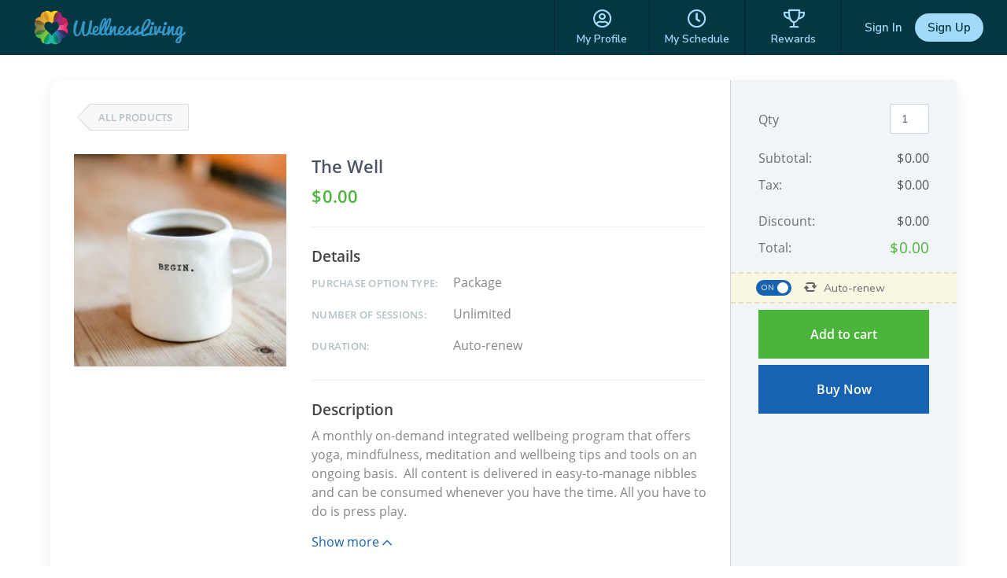

--- FILE ---
content_type: text/html; charset=utf-8
request_url: https://www.wellnessliving.com/rs/catalog-view.html?k_business=338643&id_sale=5&k_id=2528558
body_size: 8765
content:
  <!DOCTYPE html> <?xml version="1.0" ?> <!-- html check --><html><head> <meta content="text/html; charset=utf-8" http-equiv="Content-Type"> <link href="https://d1v4s90m0bk5bo.cloudfront.net/s/ZG.css" rel="stylesheet" type="text/css"> <link href="https://d1v4s90m0bk5bo.cloudfront.net/y/wu.css" rel="stylesheet" type="text/css"> <link href="https://d1v4s90m0bk5bo.cloudfront.net/y/vW.css" rel="stylesheet" type="text/css"> <link href="https://d1v4s90m0bk5bo.cloudfront.net/A/9l.css" rel="stylesheet" type="text/css"><link href="https://d1v4s90m0bk5bo.cloudfront.net/A/Fy.css" rel="stylesheet" type="text/css"><link href="https://d1v4s90m0bk5bo.cloudfront.net/A/wf.css" rel="stylesheet" type="text/css"><!-- html check --><link rel="alternate" type="application/rss+xml" title="RSS 2.0" href="https://www.wellnessliving.com/text/rss.xml"> <meta name="robots" content="follow, index" /> <meta name="insight-app-sec-validation" content="0f8d180b-09e1-43b3-b365-bded707fc06d" > <title> Online Store - WellnessLiving Systems </title> <meta name="viewport" content="width=device-width, initial-scale=1.0, maximum-scale=1.0" /> <link rel="preconnect" href="https://fonts.googleapis.com" /> <link rel="preconnect" href="https://fonts.gstatic.com" crossorigin="crossorigin" /> <link href="https://fonts.googleapis.com/css2?family=Nunito:ital,wght@0,200;0,300;0,400;0,600;0,700;0,800;0,900;1,200;1,300;1,400;1,600;1,700;1,800;1,900&display=swap" rel="stylesheet" type="text/css" /> <link href="https://fonts.googleapis.com/css2?family=Nunito+Sans:wght@400;600;700;800;900&display=swap" rel="stylesheet" /> <link href="https://fonts.googleapis.com/css?family=Roboto:100,100i,300,300i,400,400i,500,500i,700,700i,900,900i&display=swap&subset=cyrillic,cyrillic-ext,greek,greek-ext,latin-ext" rel="stylesheet" type="text/css" /> <script type="text/javascript"> if(MP_JS_ALL_INCLUDED) throw Error('Duplicate inclusion of mp.js.all'); var ADDR_URL_SERVER='https://www.wellnessliving.com/'; var MP_JS_ALL_INCLUDED=true; var CMS_TEMPLATE_REQUEST='default'; var DEBUG_MODE=false; var PASSPORT_ALIVE=true; var MpJsData={"WlBusiness.is_backend": false,"WlBusiness.k_business": "338643","passport_alive_alive": 0,"passport_alive_url_return": "https:\/\/www.wellnessliving.com\/passport\/login-enter.html","wl.report.generator.actor.type": 4,"wl.report.generator.export.access": {"1854": 2,"1849": 3,"1777": 4,"1763": 4,"799": 4,"739": 4,"1350": 4,"900": 4,"1324": 4,"1255": 4,"1321": 4,"919": 4,"1050": 4,"1358": 4,"1670": 4,"1713": 4,"689": 4,"1287": 4,"1556": 4,"1740": 4,"1791": 4,"1290": 4,"1271": 4,"1297": 4,"1262": 4,"1268": 4,"1572": 4,"1283": 4,"1448": 4,"1498": 4,"1042": 4,"1031": 4,"1264": 4,"1295": 4,"1908": 4,"1398": 4,"1216": 4,"1254": 4,"1619": 4,"1504": 4,"1450": 4,"1385": 4,"1744": 4,"1751": 4,"1971": 4,"1666": 4,"1684": 4,"1628": 1,"1608": 4,"1603": 4,"1602": 4,"1451": 4,"1697": 4,"1705": 4,"1522": 4,"1523": 4,"1557": 4,"1560": 4,"1034": 4,"961": 4,"1041": 4,"1025": 4,"1274": 4,"1580": 4,"1161": 4,"1455": 4,"1748": 4,"930": 4,"1261": 4,"1480": 4,"1456": 4,"1727": 4,"1668": 4,"1692": 4,"1472": 4,"1470": 4,"1477": 4,"1474": 4},"i_post_max_size": 524288000,"\\Core\\All\\File::VERSION": "450695","a_form_csrf": {"core-request-api": "0bpsLaZ9dxiyt4PHkVYbek_6OJFAfad432a10","passport-logout": "02yHy7LZwv27Nl8M64TP7o31ygx0fa0432a10"},"CORE_SPA_AUTHORIZE_ID": "native","CORE_SPA_KEY_SECRET": "c3dd5480b1f8499febd6bc1ab1e4f891129adad99cfe96e6dbbe61aa9ad79a6f0b6a445d04bdf63324474f51999695e02d5745f305c9938b3b0f86afb6cd8eb7.a69c2a5c8f.e03d0dcb983c.eJyFkstu00AUhpe8AGLFwsqKCprO\/eJsgApalPSilEKysubmZBTHTm03UYN4Id6Dh2CLYMEbsGRsUzVdUDSrc36df775z6gYgvhTFUMa96pEzVxeJ6uyMK6qeoPQJjLunRRbn2XqAPRB9OxEGZ\/XRTUfRO\/y2mVRaERnF9EkAkk4e9Gr1SpzH50e+rqbGB6\/Pxm9iDK\/cNGRM4tiLzqcl8XSNXJzoguVqtI35SA6zNS1da+Luiufm7bWRf1S5XUYW3nTN8Vyr6WDd9Cl2rQtugNMHwaGIIE04feRKeZ9zB6ihhje5+5GdtHh\/9Flg26KYuFdsnJl5as6PKORMIp7R9NqeEVvxka\/\/[base64]\/b5rNns3WJvp+6tBYG494v8+Gm\/\/v7+9Nvg8ezLo\/L4SXALWntX7Zfu1gMBxPYB2gcwAixGOMaykVr3dfNfum2FOUIBk92PCBdcl1lSlH7WseLQmdf1qooPDv7F\/PkPSjU8gg==","CORE_SPA_APPLICATION": {"raa-Ey6bTk9sMwvxtKF6": {"s_csrf": "0bpsLaZ9dxiyt4PHkVYbek_6OJFAfad432a10","url_api": "https:\/\/dev.1024.info\/","url_origin": "https:\/\/www.wellnessliving.com"}},"s_template_set": "default","CoreLocaleConfigCurrent": 1,"CoreLocaleLanguage": "en","Core\\Cms\\Message::translateDisable": false,"A_OAUTH_FACEBOOK_APP_ID": "496623497017932","Wl_Session_Environment_business_change": "1e0aa064d805a70892037a5a66bb00fd83512c49","WlGender.is_gender_neutral_allow": true,"WlGender.text_gender_neutral": "Prefer not to say","Wl\\Unlayer\\UnlayerListen::aiEnable": true,"Core\\Amazon\\Region\\AmazonRegionListen::currentId": 1,"Core\\Amazon\\Region\\AmazonRegionListen::isRegionFixed": false,"BusinessConfigMethodListen.is_save_optional": false,"MultipartUpload.is_available": true}; var JsLoadInfo=[]; /* namespace.Core/All/doc/bugs/2019/11/231804-undefined-JsMsgEvent.md */ var URL_TOP='https:\u002F\u002Fwww.wellnessliving.com\u002F'; function jsLoadInfoLoad(o_sender) { JsLoadInfo.push({ 'src': o_sender.src, 'state': 'ok' }); } function jsLoadInfoError(o_sender) { JsLoadInfo.push({ 'src': o_sender.src, 'state': 'error' }); } </script><script type="text/javascript" onload="jsLoadInfoLoad(this)" onerror="jsLoadInfoError(this)" src="https://d1v4s90m0bk5bo.cloudfront.net/1/fHE.js"></script><script type="text/javascript" onload="jsLoadInfoLoad(this)" onerror="jsLoadInfoError(this)" src="https://d1v4s90m0bk5bo.cloudfront.net/1/6bZ.js"></script><script type="text/javascript" onload="jsLoadInfoLoad(this)" onerror="jsLoadInfoError(this)" src="https://d1v4s90m0bk5bo.cloudfront.net/1/kaT.js"></script><script type="text/javascript" onload="jsLoadInfoLoad(this)" onerror="jsLoadInfoError(this)" src="https://d1v4s90m0bk5bo.cloudfront.net/1/kaU.js"></script><script type="text/javascript" onload="jsLoadInfoLoad(this)" onerror="jsLoadInfoError(this)" src="https://d1v4s90m0bk5bo.cloudfront.net/1/jJJ.js"></script><script type="text/javascript" onload="jsLoadInfoLoad(this)" onerror="jsLoadInfoError(this)" src="https://d1v4s90m0bk5bo.cloudfront.net/1/jHc.js"></script><script type="text/javascript" onload="jsLoadInfoLoad(this)" onerror="jsLoadInfoError(this)" src="https://d1v4s90m0bk5bo.cloudfront.net/1/kaV.js"></script><script type="text/javascript" onload="jsLoadInfoLoad(this)" onerror="jsLoadInfoError(this)" src="https://d1v4s90m0bk5bo.cloudfront.net/1/jAe.js"></script><script type="text/javascript" onload="jsLoadInfoLoad(this)" onerror="jsLoadInfoError(this)" src="https://d1v4s90m0bk5bo.cloudfront.net/1/jAf.js"></script><script type="text/javascript" onload="jsLoadInfoLoad(this)" onerror="jsLoadInfoError(this)" src="https://d1v4s90m0bk5bo.cloudfront.net/1/jAF.js"></script><script type="text/javascript" onload="jsLoadInfoLoad(this)" onerror="jsLoadInfoError(this)" src="https://d1v4s90m0bk5bo.cloudfront.net/1/jKg.js"></script><script type="text/javascript" onload="jsLoadInfoLoad(this)" onerror="jsLoadInfoError(this)" src="https://d1v4s90m0bk5bo.cloudfront.net/1/k1N.js"></script><script type="text/javascript" onload="jsLoadInfoLoad(this)" onerror="jsLoadInfoError(this)" src="https://d1v4s90m0bk5bo.cloudfront.net/1/jGe.js"></script><script type="text/javascript" onload="jsLoadInfoLoad(this)" onerror="jsLoadInfoError(this)" src="https://d1v4s90m0bk5bo.cloudfront.net/1/j1Y.js"></script><script type="text/javascript" onload="jsLoadInfoLoad(this)" onerror="jsLoadInfoError(this)" src="https://d1v4s90m0bk5bo.cloudfront.net/1/j1Z.js"></script><script type="text/javascript" onload="jsLoadInfoLoad(this)" onerror="jsLoadInfoError(this)" src="https://d1v4s90m0bk5bo.cloudfront.net/1/fhv.js"></script><script type="text/javascript" onload="jsLoadInfoLoad(this)" onerror="jsLoadInfoError(this)" src="https://d1v4s90m0bk5bo.cloudfront.net/1/kbg.js"></script><script type="text/javascript" onload="jsLoadInfoLoad(this)" onerror="jsLoadInfoError(this)" src="https://d1v4s90m0bk5bo.cloudfront.net/1/kbh.js"></script><script type="text/javascript" onload="jsLoadInfoLoad(this)" onerror="jsLoadInfoError(this)" src="https://d1v4s90m0bk5bo.cloudfront.net/1/kbl.js"></script><script type="text/javascript" onload="jsLoadInfoLoad(this)" onerror="jsLoadInfoError(this)" src="https://d1v4s90m0bk5bo.cloudfront.net/1/kb8.js"></script><script type="text/javascript" onload="jsLoadInfoLoad(this)" onerror="jsLoadInfoError(this)" src="https://d1v4s90m0bk5bo.cloudfront.net/1/kbr.js"></script><script type="text/javascript" onload="jsLoadInfoLoad(this)" onerror="jsLoadInfoError(this)" src="https://d1v4s90m0bk5bo.cloudfront.net/1/kbs.js"></script> <script type="text/javascript"> AAjax._startup('1f-y4liJcFj7jZLfLYcEzlPgaHOcfa9432a10'); </script> <!-- html check --><link rel="preconnect" href="https://fonts.gstatic.com" /><link href="https://fonts.googleapis.com/css2?family=Nunito:ital,wght@0,200;0,300;0,400;0,600;0,700;0,800;0,900;1,200;1,300;1,400;1,600;1,700;1,800;1,900&display=swap" rel="stylesheet" type="text/css" /><link href="https://fonts.googleapis.com/css2?family=Nunito+Sans:wght@400;600;700;800;900&display=swap" rel="stylesheet" /> <link rel="apple-touch-icon" href="https://d1v4s90m0bk5bo.cloudfront.net/A/Z.png" /> <link rel="apple-touch-icon" sizes="76x76" href="https://d1v4s90m0bk5bo.cloudfront.net/B/0.png" /> <link rel="apple-touch-icon" sizes="120x120" href="https://d1v4s90m0bk5bo.cloudfront.net/B/1.png" /> <link rel="apple-touch-icon" sizes="152x152" href="https://d1v4s90m0bk5bo.cloudfront.net/A/Y.png" />  <script async src="https://www.googletagmanager.com/gtag/js?id=G-J2YCHXD3B8"></script> <script> window.dataLayer = window.dataLayer || []; function gtag(){dataLayer.push(arguments);} gtag('js', new Date()); gtag('config', 'G-J2YCHXD3B8'); </script> <!-- html check --> <link rel="icon" type="image/vnd.microsoft.icon" href="https://d1v4s90m0bk5bo.cloudfront.net/0/1.ico" /> <!-- html check -->  <link href="https://d1v4s90m0bk5bo.cloudfront.net/1/5/jquery.bxslider.css" rel="stylesheet" type="text/css" /> <link href="https://d1v4s90m0bk5bo.cloudfront.net/0/o/kendo.dataviz.min.css" rel="stylesheet" type="text/css" /> <script type="text/javascript" src="https://d1v4s90m0bk5bo.cloudfront.net/0/o/kendo.dataviz.min.js"></script> <script type="text/javascript" src="https://d1v4s90m0bk5bo.cloudfront.net/1/5/jquery.bxslider.min.js"></script> <script type="text/javascript" src="https://d1v4s90m0bk5bo.cloudfront.net/0/p/inputmask.js"></script> <script type="text/javascript" src="https://d1v4s90m0bk5bo.cloudfront.net/0/p/jquery.inputmask.js"></script> <link href="https://d1v4s90m0bk5bo.cloudfront.net/1/3/slick.css" rel="stylesheet" type="text/css" /> <link href="https://d1v4s90m0bk5bo.cloudfront.net/0/v/css/jPicker-1.1.6.min.css" rel="stylesheet" type="text/css" /> <script type="text/javascript" src="https://d1v4s90m0bk5bo.cloudfront.net/0/v/jpicker-1.1.6.js"></script> <script type="text/javascript" src="https://d1v4s90m0bk5bo.cloudfront.net/1/3/slick.min.js"></script> <link href="https://d1v4s90m0bk5bo.cloudfront.net/0/m/owl.carousel.min.css" rel="stylesheet" type="text/css" /> <link href="https://d1v4s90m0bk5bo.cloudfront.net/0/m/owl.theme.default.min.css" rel="stylesheet" type="text/css" /> <script type="text/javascript" src="https://d1v4s90m0bk5bo.cloudfront.net/0/m/owl.carousel.min.js"></script> <link href="https://d1v4s90m0bk5bo.cloudfront.net/0/F/jquery.fancybox.min.css" rel="stylesheet" type="text/css" /> <script type="text/javascript" src="https://d1v4s90m0bk5bo.cloudfront.net/0/F/jquery.fancybox.min.js"></script> <link href="https://d1v4s90m0bk5bo.cloudfront.net/1/1/build/css/intlTelInput.css" rel="stylesheet" type="text/css" /> <script src="https://d1v4s90m0bk5bo.cloudfront.net/1/1/build/js/intlTelInput.js" type="text/javascript"> </script> <script type="text/javascript" src="https://d1v4s90m0bk5bo.cloudfront.net/C/As.js"> </script> <script type="text/javascript" src="https://d1v4s90m0bk5bo.cloudfront.net/1/8tJ.js"> </script> <link type="text/css" href="https://d1v4s90m0bk5bo.cloudfront.net/d/Jt.css" rel="stylesheet" /> <script type="text/javascript" src="https://d1v4s90m0bk5bo.cloudfront.net/0/j/waypoints.min.js"></script> <script type="text/javascript" src="https://editor.unlayer.com/embed.js"></script> <!-- html check --><script type="text/javascript"> RsPayAmount.a_currency={"1": {"id_currency": 1,"is_before": true,"s_sign": "$"},"2": {"id_currency": 4,"is_before": true,"s_sign": "$"},"3": {"id_currency": 3,"is_before": true,"s_sign": "\u00A3"},"4": {"id_currency": 6,"is_before": true,"s_sign": "$"},"5": {"id_currency": 5,"is_before": true,"s_sign": "$"},"6": {"id_currency": 7,"is_before": true,"s_sign": "R"},"7": {"id_currency": 8,"is_before": true,"s_sign": "EGP"},"8": {"id_currency": 10,"is_before": true,"s_sign": "$"},"9": {"id_currency": 11,"is_before": false,"s_sign": "\u062F.\u0625"},"10": {"id_currency": 13,"is_before": false,"s_sign": "\u20AC"},"11": {"id_currency": 2,"is_before": false,"s_sign": "?"},"12": {"id_currency": 12,"is_before": false,"s_sign": "\u20B1"},"13": {"id_currency": 14,"is_before": false,"s_sign": "KD"},"14": {"id_currency": 16,"is_before": true,"s_sign": "Rs"},"15": {"id_currency": 15,"is_before": true,"s_sign": "SR"},"16": {"id_currency": 17,"is_before": false,"s_sign": "\u20A3"},"17": {"id_currency": 18,"is_before": false,"s_sign": "$"},"18": {"id_currency": 19,"is_before": true,"s_sign": "$"}}; </script><!-- html check --><script type="text/javascript" src="https://d1v4s90m0bk5bo.cloudfront.net/0/r/jquery.touchSwipe.js"></script> <script type="text/javascript" src="https://d1v4s90m0bk5bo.cloudfront.net/g/6s.js"></script> <script type="text/javascript" src="https://d1v4s90m0bk5bo.cloudfront.net/0/y/markerjs2.min.js"></script> <style id="wl-skin-application-model"> </style>  <script type="text/javascript" src="https://d1v4s90m0bk5bo.cloudfront.net/1/6/tinymce.min.js"></script> <script type="text/javascript" src="https://d1v4s90m0bk5bo.cloudfront.net/1/6/jquery.tinymce.min.js"></script> <!-- html check --><style> div.css-wl-page-backend-panel-container { background: linear-gradient(#282828, #0e0e0e); } div.css-wl-page-backend-panel-container .js-item { color: #ffffff; } div.css-wl-page-backend-panel-container .js-icon { color: #ffffff; } .css-app-drawer-text { color: #ffffff; } .css-app-drawer-item-background { background-color: #ffffff; } .css-heading-h2.css-app-drawer-text { color: #ffffff; } div.css-wl-page-backend-panel-popup-group { background: linear-gradient(#282828, #0e0e0e); } div.css-wl-page-backend-panel-container .css-wl-page-backend-panel-popup-group .css-wl-page-backend-panel-popup-group-title .css-wl-page-backend-panel-popup-group-info.css-info-hint:before, div.css-wl-page-backend-panel-container .css-wl-page-backend-panel-popup-group .css-wl-page-backend-panel-popup-group-title { color: #ffffff; } </style><!-- html check --><style> .button-next, a.button-next, a.button-next:active, a.button-next:hover, a.button-next:link, a.button-next:visited, a.rs-button-standard, a.rs-button-standard:active, a.rs-button-standard:link, a.rs-button-standard:visited { background-color: #1763b2; color:#ffffff; } div.css-business-header-owner-title { color: #ffffff; } div.rs-all-backend-switch-on:not(.icon):before { background:#1763b2; } .rs-checkbox-style input[type="checkbox"]:checked ~ label:before, .rs-checkbox-style input[type="checkbox"]:checked ~ label:hover:before, .rs-checkbox-style input[type="checkbox"]:checked + span.checkbox:before, .rs-checkbox-style input[type="checkbox"]:checked + span.checkbox + label:hover:before, .rs-checkbox-style label:hover input[type="checkbox"]:checked + span.checkbox:before, div.rs-schedule-list-filter-view.dark .rs-checkbox-style input[type="checkbox"]:checked ~ label:before, div.rs-schedule-list-filter-view.dark .rs-checkbox-style input[type="checkbox"]:checked ~ label:hover:before, div.rs-schedule-list-filter-view.dark .rs-checkbox-style label input[type="checkbox"]:checked + span.checkbox:before, div.rs-schedule-list-filter-view.dark .rs-checkbox-style input[type="checkbox"]:checked + label:hover:before { color:#1763b2; } .rs-business-header-owner { background: linear-gradient(to right, #282828, #0e0e0e); color:#ffffff; } .rs-business-header-owner .css-icon { color: #ffffff; } .rs-business-header-owner .text-label { color: #ffffff; } .rs-business-header-owner .menu-item.feature-shortcut .css-wl-page-backend-header-item-hover, .rs-business-header-owner .menu-item.search-button .css-wl-page-backend-header-item-hover { background-color: #ffffff; } .rs-class-view-manage-action td.modify:hover { background:#1763b2; } .rs-header-owner-left-menu .main-title { background:#3d4547; } #rs-page-container .wl-main-achieve-client-app .wl-skin-application-note, #rs-page-container .css-business-account-application-container .wl-skin-application-note, #rs-page-container .wl-business-account-application-container .wl-skin-application-note { color: #ffffff; } .rs-header-owner-left-menu .css-wl-page-map .css-map-wrap.css-map-small-wrap .css-chapter-trigger.js-active, .rs-header-owner-left-menu .css-wl-page-map .css-map-wrap .css-item-title:hover, .rs-header-owner-left-menu .css-wl-page-map .css-map-wrap .css-item-title.current, .rs-header-owner-left-menu .css-wl-page-map .css-map-wrap .css-map-header:hover, .rs-header-owner-left-menu .css-wl-page-map .css-map-wrap .css-chapter-trigger:hover, .rs-header-owner-left-menu .css-wl-page-map .css-map-wrap .css-chapter-trigger.current:not(.js-hover), .rs-header-owner-left-menu .css-wl-page-map .css-map-wrap .css-chapter-trigger.js-hover:hover, .rs-header-owner-left-menu .css-wl-page-map .css-map-wrap .css-chapter-trigger.js-active:hover { background-color: #0e0e0e; color: #ffffff; } .rs-header-owner-left-menu .css-wl-page-map .css-map-wrap { color: #ffffff; } .mp-modal-dialog .ui-widget-header { color: #ffffff; } .mp-modal-dialog .ui-dialog-titlebar { background-color:#1763b2; } .rs-schedule-list-filter-geo-content .search-radius .slider a.ui-slider-handle.ui-state-active { background-color:#1763b2; } .rs-step-title-active .img { background-color:#1763b2; color:#ffffff; } .rs-review-review .status-recommend { background-color:#1763b2; color: #ffffff; } .rs-review-review .status-recommend a { color: #ffffff; } .ui-dialog .ui-dialog-titlebar-close:before { color:#ffffff; } .ui-dialog .ui-dialog-titlebar-close:hover::before { border-color:#ffffff; } .ui-dialog.rs-schedule-list-filter-dialog .ui-dialog-titlebar-close:before { color:#242424; } .ui-dialog.rs-schedule-list-filter-dialog .ui-dialog-titlebar-close:hover::before { border-color:#242424; } .js-appointment-edit-panel-container .panel-header .css-open-full-view { border-color:#ffffff; } </style><script type="text/javascript"> RsPayAmount.a_currency={"1": {"id_currency": 1,"is_before": true,"s_sign": "$"},"2": {"id_currency": 4,"is_before": true,"s_sign": "$"},"3": {"id_currency": 3,"is_before": true,"s_sign": "\u00A3"},"4": {"id_currency": 6,"is_before": true,"s_sign": "$"},"5": {"id_currency": 5,"is_before": true,"s_sign": "$"},"6": {"id_currency": 7,"is_before": true,"s_sign": "R"},"7": {"id_currency": 8,"is_before": true,"s_sign": "EGP"},"8": {"id_currency": 10,"is_before": true,"s_sign": "$"},"9": {"id_currency": 11,"is_before": false,"s_sign": "\u062F.\u0625"},"10": {"id_currency": 13,"is_before": false,"s_sign": "\u20AC"},"11": {"id_currency": 2,"is_before": false,"s_sign": "?"},"12": {"id_currency": 12,"is_before": false,"s_sign": "\u20B1"},"13": {"id_currency": 14,"is_before": false,"s_sign": "KD"},"14": {"id_currency": 16,"is_before": true,"s_sign": "Rs"},"15": {"id_currency": 15,"is_before": true,"s_sign": "SR"},"16": {"id_currency": 17,"is_before": false,"s_sign": "\u20A3"},"17": {"id_currency": 18,"is_before": false,"s_sign": "$"},"18": {"id_currency": 19,"is_before": true,"s_sign": "$"}}; </script><!-- html check --> <link rel="stylesheet" href="https://www.wellnessliving.com/im/lightbox/css/lightbox.min.css" type="text/css" media="screen" charset="utf-8" /> <script src="/im/lightbox/js/lightbox.min.js?q=1" type="text/javascript" charset="utf-8"></script> <!-- html check -->  </head><body class="rs-page-frontend-custom    js-frontend  region-usa css-locale-language--en " data-layout="1" > <script type="text/javascript"> /* <![CDATA[ */ var google_conversion_id = 851637739; var google_custom_params = window.google_tag_params; var google_remarketing_only = true; /* ]]> */ </script> <script type="text/javascript" src="https://www.googleadservices.com/pagead/conversion.js"></script> <noscript> <div style="display:inline;"> <img height="1" width="1" style="border-style:none;" alt="" src="https://googleads.g.doubleclick.net/pagead/viewthroughconversion/851637739/?guid=ON&script=0" /> </div> </noscript> <!-- html check --><noscript><iframe src="https://www.googletagmanager.com/ns.html?id=GTM-P8NSG8D" height="0" width="0" style="display:none;visibility:hidden"></iframe></noscript><div class="css-main-page-wrap"><div id="rs-page-container"><img alt="Close icon" height="16" src="https://d1v4s90m0bk5bo.cloudfront.net/A/F.png" style="display:none;" width="16" /><div id="rs-overlay" style="display:none;background-color: rgb(0, 0, 0); opacity: 0.5; filter: alpha(opacity=50); cursor: pointer; position:absolute;z-index:12;">&nbsp;</div><!-- html check --><div id="rs-schedule-list-class-simple-message" class="rs-schedule-class-simple-message" style="display:none;"> &nbps; </div> <div class="a-popup-box js-popup-box" id="a_popup_box"> &nbsp; </div> <img alt="Close popup" class="a-popup-box-close" id="a_popup_box_close" onclick="return a_popup_box_hide();" src="https://d1v4s90m0bk5bo.cloudfront.net/1/r.gif" title="Close popup" /> <!-- html check -->  <input type="hidden" name="text_current" value="rs.catalog.view" /> <div class="css-page-frontend-header-wrap js-page-frontend-header-wrap css-template-1 js-header-height-calculate">  <div class="rs-all-div-float-up"> </div> <style> .rs-header-client-pattern { background-image: url(/rs/img/rs-header-client-pattern.jpg); background-repeat: repeat-x; background-color: #302b63; background-position: top center; } .css-header-client-menu-small:before, .css-icon-sg-second-xmark:before { color:#a2dbfa; } .css-header-client-menu .css-menu-item, .css-header-client-menu .css-menu-item-wrapper { border-color: #02272f } .css-header-client-menu .css-menu-item .css-menu-item-link, .css-header-client-menu .css-menu-item-logo { color:#a2dbfa; } .css-header-client-menu .css-menu-item.active .css-menu-item-link, .js-header-client-minimize .css-menu-item.active .css-menu-item-link:hover { background-color:#a2dbfa; color:#053742; } .css-header-client-menu .css-menu-footer .css-menu-item-link:after { background-color:#a2dbfa; } .css-header-client-menu .css-menu-item .css-menu-item-link:hover { background-color:#a2dbfa; color:#053742; } .js-header-client-minimize .css-header-client-menu .css-menu-item-link:hover { background-color: transparent; color:#a2dbfa; } .css-all-frontend-menu-enclose-container .css-slider, .css-cwa-video-wrapper .css-slider, .css-page-frontend-header-wrap .css-sub-menu-container, .css-frontend-header-sub-menu-wrapper { background-color: #39a2db; } .css-all-frontend-menu-enclose-container .css-slider .css-slider-prev, .css-cwa-video-wrapper .css-slider .css-slider-prev, .css-page-frontend-header-wrap .css-sub-menu-container .css-slider-prev { background: linear-gradient(to right, #39a2db 32px, rgba(0, 0, 0, 0) 100%); } .css-all-frontend-menu-enclose-container .css-slider .css-slider-next, .css-cwa-video-wrapper .css-slider .css-slider-next, .css-page-frontend-header-wrap .css-sub-menu-container .css-slider-next { background: linear-gradient(to left, #39a2db 32px, rgba(0, 0, 0, 0) 100%); } .css-all-frontend-menu-enclose-container .css-slider .css-item a, .css-all-frontend-menu-enclose-container .css-slider .css-item span, .css-cwa-video-wrapper .css-slider .css-item a, .css-cwa-video-wrapper .css-slider .css-item span, .css-page-frontend-header-wrap .css-sub-menu-container .css-all-frontend-menu-enclose-container .css-item a, .css-page-frontend-header-wrap .css-sub-menu-container .css-all-frontend-menu-enclose-container .css-item span { color: #ffffff; } .css-all-frontend-menu-enclose-container .css-slider .css-item:hover a, .css-all-frontend-menu-enclose-container .css-slider .css-item:hover span, .css-cwa-video-wrapper .css-slider .css-item:hover a, .css-cwa-video-wrapper .css-slider .css-item:hover span, .css-page-frontend-header-wrap .css-sub-menu-container .css-all-frontend-menu-enclose-container .css-item:hover a, .css-page-frontend-header-wrap .css-sub-menu-container .css-all-frontend-menu-enclose-container .css-item:hover span { color: #ffffff; } .css-all-frontend-menu-enclose-container .css-slider .css-item.css-current a, .css-all-frontend-menu-enclose-container .css-slider .css-item.css-current span, .css-page-frontend-header-wrap .css-sub-menu-container .css-all-frontend-menu-enclose-container .css-item.css-current a, .css-page-frontend-header-wrap .css-sub-menu-container .css-all-frontend-menu-enclose-container .css-item.css-current span { box-shadow: 0 -4px 0 #ffffff inset; color: #ffffff; } .css-cwa-video-wrapper .css-slider .css-item.js-active span { box-shadow: 0 -4px 0 #ffffff inset; } .css-cwa-video-wrapper .css-slider .css-item.js-active a, .css-cwa-video-wrapper .css-slider .css-item.js-active span { color: #ffffff; } .css-all-frontend-menu-enclose-container .css-slider .css-item.css-slider-next:disabled span, .css-all-frontend-menu-enclose-container .css-slider .css-item.css-slider-prev:disabled span, .css-cwa-video-wrapper .css-slider .css-item.css-slider-next:disabled span, .css-cwa-video-wrapper .css-slider .css-item.css-slider-prev:disabled span, .css-page-frontend-header-wrap .css-sub-menu-container .css-all-frontend-menu-enclose-container .css-item.css-slider-next:disabled span, .css-page-frontend-header-wrap .css-sub-menu-container .css-all-frontend-menu-enclose-container .css-item.css-slider-prev:disabled span { color: #ffffff; } .css-page-frontend-header-wrap .css-profile-user-name, .css-page-frontend-header-wrap .logo-position .css-business-name, .css-page-frontend-header-wrap.js-template-2 .js-header-client-minimize .logo-position .css-business-name { color: #ffffff; } .css-page-frontend-header-wrap.js-template-2 .logo-position .css-business-name { color: #053742; } .css-page-frontend-header-wrap .css-header-client-container, .css-header-client-container.js-header-client-minimize .css-header-client-menu .css-menu-item-container { background-color: #053742; } .css-page-frontend-header-wrap .business-switch { background-color: #053742; } .css-page-frontend-header-wrap .css-page-frontend-header-user-buttons .css-button-sign-up { background-color:#a2dbfa; color:#053742; } .css-page-frontend-header-wrap .css-page-frontend-header-user-buttons .css-button-sign-up:hover { background-color:#a2dbfa; color:#053742; } .css-page-frontend-header-wrap .css-page-frontend-header-user-buttons .css-button-login, .css-page-frontend-header-wrap .css-page-frontend-header-user-buttons .css-button-login:hover { color:#a2dbfa; } </style> <!-- html check --><div class="js-header-client-container css-header-client-container js-header-client-logo-position-center"> <div class="css-logo-position-container js-logo-position-container logo-position js-header-client-logo-style-rectangle" data-position-x="left">  <a href="https://www.wellnessliving.com/"><div class="css-logo-wellness js-logo-header-business"></div></a> <!-- html check --></div> <div class="js-frontend-header-menu">  <div class="css-header-client-menu-small css-icon-sg-second-bars" onclick="template_header_client_menu_trigger();"> </div> <div class="css-header-client-menu"> <div class="js-page-frontend-header-menu-container css-menu-item-container"> <div class="css-menu-item-wrapper"> <div class="js-item css-menu-item css-item-hidden"> <div class="logo-position css-logo-position js-header-client-logo-style-rectangle ">  <a href="https://www.wellnessliving.com/"><div class="css-logo-wellness js-logo-header-business"></div></a> <!-- html check --></div> <div class="css-icon-sg-second-xmark" onclick="template_header_client_menu_trigger();"></div> </div> <div class="js-item css-menu-item"> <a href="https://www.wellnessliving.com/rs/profile.html" class="css-icon-sg-second-user-circle css-menu-item-link"> <span class="css-menu-item-name"> My Profile  <!-- html check --></span> </a> </div> <div class="js-item css-menu-item"> <a href="https://www.wellnessliving.com/rs/report-page.html?sid_report_page=profile-attendance-schedule" class="css-icon-sg-second-clock css-menu-item-link"> <span class="css-menu-item-name">My Schedule</span> </a> </div>  <div class="js-item css-menu-item">  </div>  <div class="js-item css-menu-item"> <a href="https://www.wellnessliving.com/rs/reward-board.html" class="css-icon-sg-second-trophy css-menu-item-link"> <span class="css-menu-item-name">Rewards</span> </a> </div>   </div> <div class="css-menu-footer css-menu-item css-item-hidden"> <a href="https://www.wellnessliving.com/login/sunny_street_yoga" class="css-icon-sg-second-sign-in css-menu-item-link"> Sign in </a> <a href="https://www.wellnessliving.com/signup/sunny_street_yoga" class="css-icon-sg-second-sign-up css-menu-item-link"> Sign up </a>  </div> </div> </div> </div> <div class="js-frontend-header-user">  <div class="account"> <div class="css-page-frontend-header-user-buttons"> <a href="https://www.wellnessliving.com/login/sunny_street_yoga" class="css-button-login js-button-login">Sign In</a> <a href="https://www.wellnessliving.com/signup/sunny_street_yoga" class="css-button-sign-up">Sign Up</a> </div> </div>  <br clear="all" /> <!-- html check --></div> </div> </div> <div class="rs-header-client-content-container rs-all-frontend">  <div class="main-content-container css-client-content-schedule-frontend"> <script type="text/javascript"> template_header_client_startup(); </script> <!-- html check --><script type="text/javascript"> Core_Js_Compile_LazyMixin.load('Wl_Page_Frontend_Header_UserLazy',function() { Wl_Page_Frontend_Header_UserLazy.startup(); }); Core_Js_Compile_LazyMixin.load('Wl_Widget_WidgetVariableLazy',function() { Wl_Widget_WidgetVariableLazy.updateRootHeightVariables( '--cwa-header-height', '--cwa-footer-height' ); }); </script> <script type="text/javascript"> var jq_header = $('.rs-header-client-content-container'); if(jq_header.length) Core_Spa_View_Abstract.renderChildren(jq_header); Core_Js_Compile_LazyMixin.load('Wl_Business_Design_Analytics_BusinessDesignAnalyticsLazy',function () { const o_analytics = Wl_Business_Design_Analytics_BusinessDesignAnalyticsLazy.instanceGet(); o_analytics.startup(); }); </script>  <div id="rs-catalog-view-container"> <div class="css-catalog-store-wrap css-cwa-store-wrapper"> <div class="css-catalog-view-product-container" data-currency="1" id="rs-catalog-view"> <input type="hidden" name="id_purchase_item" value="1" /> <input type="hidden" name="k_id" value="2528558" /> <input type="hidden" name="k_location" value="" /> <input type="hidden" name="uid_purchase" value="" />  <div class="css-button-return-wrap"> <a class="css-button-return" href="#" onclick="return rs_catalog_list_filter();">All Products</a> </div>  <!-- html check --><div class="css-item-product-content"> <div class="css-item-image-wrap"> <img src="https://d12lnanyhdwsnh.cloudfront.net/J/yQR.jpg" height="250" width="250" alt="The Well" /> </div> <div class="css-item-information-wrap"> <div class="css-item-title">The Well</div> <div class="css-item-price-offline"> <span class="rs-pay-amount css-pay-amount  css-pay-amount-zero js-pay-amount"><span class="rs-pay-amount-sign before">$</span><span class="rs-pay-amount-amount js-pay-amount-amount" data-amount="0.00" data-currency="1"><span class="amount-triad">0</span><span class="amount-zero">.00</span></span><!-- html check --></span> </div> <hr class="css-my-24" /> <h3 class="css-mb-0">Details</h3> <div> <div class="css-item-details-row"> <h5>Purchase Option type:</h5> <span class="css-additional-text">Package</span> </div> <div class="css-item-details-row"> <h5>Number of Sessions:</h5> <span class="css-additional-text"> Unlimited </span> </div>  <div class="css-item-details-row"> <h5>Duration:</h5>  <span class="css-additional-text">Auto-renew</span>  </div>  </div>  <hr class="css-my-24" /> <h3 class="css-mb-8">Description</h3> <div class="css-additional-text-wrapper js-additional-description-text-wrapper"> <div class="css-additional-text js-additional-description-text"><p>A monthly on-demand integrated wellbeing program that offers yoga, mindfulness, meditation and wellbeing tips and tools on an ongoing basis.&nbsp;&nbsp;All content is delivered in easy-to-manage nibbles and can be consumed whenever you have the time. All you have to do is press play.</p><!-- html check --></div> <div class="css-additional-text-btn js-additional-text-btn">Show more</div> </div>  </div> </div> </div> <div class="rs-catalog-add-wrap js-catalog-add-wrap" id="rs-catalog-view-add"> <div class="rs-catalog-total-price-container top"> <div class="align-right"> <div class="quantity">Qty</div> <input class="type-text js-form-int" name="i_count" onblur="rs_catalog_view_count_change();" size="2" style="width:50px;" type="text" value="1" /> </div> <dl> <dt>Subtotal:</dt> <dd id="rs-catalog-view-subtotal"><span class="rs-pay-amount css-pay-amount  css-pay-amount-zero js-pay-amount"><span class="rs-pay-amount-sign before">$</span><span class="rs-pay-amount-amount js-pay-amount-amount" data-amount="0.00" data-currency="1"><span class="amount-triad">0</span><span class="amount-zero">.00</span></span><!-- html check --></span></dd> <dt>Tax:</dt> <dd id="rs-catalog-view-tax"><span class="rs-pay-amount css-pay-amount  css-pay-amount-zero js-pay-amount"><span class="rs-pay-amount-sign before">$</span><span class="rs-pay-amount-amount js-pay-amount-amount" data-amount="0.00" data-currency="1"><span class="amount-triad">0</span><span class="amount-zero">.00</span></span><!-- html check --></span></dd> </dl> </div> <div class="rs-catalog-total-price-container"> <dl> <dt>Discount:</dt> <dd id="rs-catalog-view-discount" data-discount="0.00"><span class="rs-pay-amount css-pay-amount  css-pay-amount-zero js-pay-amount"><span class="rs-pay-amount-sign before">$</span><span class="rs-pay-amount-amount js-pay-amount-amount" data-amount="0.00" data-currency="1"><span class="amount-triad">0</span><span class="amount-zero">.00</span></span><!-- html check --></span></dd> <dt>Total:</dt> <dd class="total-price" id="rs-catalog-view-total"><span class="rs-pay-amount css-pay-amount  css-pay-amount-zero js-pay-amount"><span class="rs-pay-amount-sign before">$</span><span class="rs-pay-amount-amount js-pay-amount-amount" data-amount="0.00" data-currency="1"><span class="amount-triad">0</span><span class="amount-zero">.00</span></span><!-- html check --></span></dd> </dl> </div> <div class="rs-catalog-view-discount"> <div class="css-wl-switch-container css-mb-switch-0"> <label> <input checked="checked" name="is_renew" type="checkbox" value="1" onclick="rs_catalog_cart_promotion_renew_click(this);" /><span class="js-checkbox checkbox"></span> <div class="renew-wrap"> <span class="renew"> Auto-renew  </span> </div> </label> </div>  </div> <div class="rs-catalog-total-price-container bottom"> <div class="css-button-add js-button-buy" id="rs-catalog-view-button-wrap" onclick="  rs_catalog_view_introductory_product_check(1,338643,'https:\u002F\u002Fwww.wellnessliving.com\u002Frs\u002Fcatalog-list.html',2528558, 0); "> <div class="js-catalog-button-buy"> <div class="add"> Add to cart </div> </div> </div>  <div class="css-button-buy js-button-buy-now" onclick="rs_catalog_view_introductory_product_check(1,338643,'https:\u002F\u002Fwww.wellnessliving.com\u002Frs\u002Fcatalog-list.html',2528558, 0, true);"> <div class="js-catalog-button-buy"> <div class="add"> Buy Now </div> </div> </div>  </div> </div> </div> </div>  <div id="rs-catalog-view-container" style="display:none;"> </div> <div class="rs-catalog-wrap js-catalog-store-wrap css-catalog-store-wrap css-cwa-store-wrapper " id="rs-catalog-list-wrap"> <div class="css-catalog-list-content js-catalog-list-content rs-catalog-list-content"> <div class="rs-catalog-list-content-header-mobile js-rs-catalog-list-content-header-mobile"> <div class="js-rs-catalog-list-content-header-mobile-sticky rs-catalog-list-content-header-mobile-sticky"> Store <span class="js-rs-catalog-list-cart-count-scroll wl-icon-shopping-cart"> <span class="js-rs-catalog-list-cart-count-mobile rs-catalog-list-cart-count-mobile">0</span> </span> </div> </div> <div style="display:none;" class="js-rs-catalog-list-flag-notice">  <div class=" css-notice-error    css-mb-16"> <div class="css-icon-sg-second-times-circle"></div> <div class="css-notice-content js-content js-alt-title"> Oops! Looks like you're unable to make purchases at the moment. Please contact the business for more information.  </div> </div> <!-- html check --> </div> <div id="rs-catalog-list-filter-container">  <form method="get" action="https://www.wellnessliving.com/rs/catalog-list.html?k_business=338643" id="rs-catalog-list-filter-form"> <div class="css-catalog-list-filter-search-sort-container">  <div class="css-field-container-search js-field-container-search "> <span class="css-icon-search"></span> <input autocomplete="off" class="css-input-type-text css-width-100 js-search-input " id="rs-catalog-list-filter-search" name="s_title" onkeyup="Wl_Design_Components_Search.onInputChange(this);" placeholder="Search Products" type="text" value="" /> <span class="css-icon-close js-search-cross js-hide-elem" onclick="Wl_Design_Components_Search.onClearClick(this);" tabindex="0"> </span> </div> <!-- html check --><div> <div class="css-ml-8">  <div id="wl-catalog-list-sort" class="css-sg-second css-sort-widget "> <div class="css-filter-btn-border css-btn-border-primary css-icon-sg-second-sort-amount-down js-sort-toggle js-alt-title" title="Sort"> </div> <div class="js-sort-options css-sort-widget-options-container" style="display: none;"> <div class="css-sort-by-options"> <div class="css-sort-title">Sort by</div>  <div class="css-sort-option js-sort-option " data-id="3"><span>date</span></div>  <div class="css-sort-option js-sort-option " data-id="1"><span>name</span></div>  <div class="css-sort-option js-sort-option " data-id="4"><span>price</span></div> <input type="hidden" name="id_sort" value="" /> </div> <div class="css-sort-order-options js-sort-order-options js-hide"> <div class="css-sort-title">Sort order</div>  <div class="css-sort-option js-order-option " data-id="2"><span>ascending</span></div>  <div class="css-sort-option js-order-option " data-id="1"><span>descending</span></div> <input type="hidden" name="id_order" value="" /> </div> </div> </div> <script type="text/javascript"> Wl_Backend_SortWidget.createInstance('wl-catalog-list-sort', function(id_sort, id_order){Wl_Catalog_CatalogList.filter(this);}, {"2":{"3":"Newest on top","4":"Low to high","1":"ascending"},"1":{"3":"Oldest on top","4":"High to low","1":"descending"}}); </script> <!-- html check --></div> </div> </div> <div class="rs-catalog-list-filter" id="rs-catalog-list-filter"> <div class="category">  <div class="wl-shop-category-select-list js-shop-category-select-list-container css-pt-8"> <h4 class="separate css-shop-category-list-title css-mr-16"> Store Category </h4>   <div class="css-category-select-list-shop-category-wrapper js-category-select-list"> </div> </div> <!-- html check --></div> </div> </form> <script type="text/javascript"> Wl_Catalog_CatalogList.startup(); </script> </div> <div id="rs-catalog-list-container" class="rs-catalog-list-container  css-catalog-list-container"> <div id="rs-catalog-content"> <div data-key="pEu4E3QHcHruqtkj" id="rs-catalog-item-list" class="js-catalog-item-list rs-catalog-item-list ">   <div class="rs-catalog-item js-catalog-item css-catalog-item css-sale-sid-coupon" data-type="2" data-url="https://www.wellnessliving.com/Wl/Catalog/CatalogList/Tip/ElementTip.html?id_sale=7&amp;k_business=338643&amp;k_id=160209" onclick="return rs_catalog_view_show('https:\u002F\u002Fwww.wellnessliving.com\u002Frs\u002Fcatalog-view.html?k_business=338643\u0026id_sale=7\u0026k_id=160209', this);"> <div id="rs-catalog-list-cart-count"></div> <div class="item-image" style="background-image:url(https://d12lnanyhdwsnh.cloudfront.net/H/OZa.jpg);"> <span class="css-catalog-list-icon coupon"></span> <a href="https://www.wellnessliving.com/rs/catalog-view.html?k_business=338643&amp;id_sale=7&amp;k_id=160209"></a> </div> <div class="css-description-wrap"> <div class="item-title-wrap"> <div class="item-title js-item-title" title="Gift card"> <a href="https://www.wellnessliving.com/rs/catalog-view.html?k_business=338643&amp;id_sale=7&amp;k_id=160209">Sunny Street Holiday Gift Card</a>  </div> </div> <div id="rs-catalog-list-button-wrap-160209-10" class="js-catalog-button-buy rs-catalog-button-action" onclick="return rs_catalog_view_product_check(this, event, 0, 'https:\u002F\u002Fwww.wellnessliving.com\u002Frs\u002Fcatalog-view.html?k_business=338643\u0026id_sale=7\u0026k_id=160209');"> <div class="add" style="padding:21px 5px;"> Add to cart </div> </div> <div class="view">More details</div> </div> </div> <!-- html check --></div> </div> <div class="js-shop-category-load-more"> </div>  </div> </div> <div id="rs-catalog-list-cart" class="js-catalog-cart-container css-catalog-cart-container">  <div id="rs-catalog-cart" class="css-catalog-cart"> <div class="js-catalog-cart-wrap css-catalog-cart-wrap"> <div class="js-catalog-cart-header css-catalog-cart-header"> <div class="css-part"> <div class="title wl-icon-shopping-cart"> Shopping cart  </div> </div> <div class="css-part js-part"> <div class="css-quantity js-quantity"> 0 </div> <div onclick="return rs_catalog_cart_clear(338643, 0);" class="css-quantity css-icon-cart-clear css-ml-4 js-clear-cart" style="display: none;"> Сlear cart </div> </div> </div>  <div class="js-rs-catalog-cart-empty css-catalog-cart-empty">Cart is empty</div>  </div> </div> <script type="text/javascript"> rs_catalog_cart_position_position(); Wl_Catalog_Cart_CartItem_Commission.startup(); </script> <!-- html check --></div> </div> <script type="text/javascript"> RsCatalog.history_startup(); rs_catalog_view_startup(); </script>  <script type="text/javascript"> _cbjs_ondomload_do(); </script></div></div><footer id="js-footer-client" class="css-wl-page-footer css-footer-client js-visibility-hidden js-footer-height-calculate"><div class="css-footer-client-wrap"> <a href="https://www.wellnessliving.com/yoga/software/" rel="nofollow" target="_blank" class="css-footer-logo-wrapper"> <div class="css-footer-powered-by">powered by</div> <div class="css-footer-logo-image"> <img src="https://d1v4s90m0bk5bo.cloudfront.net/E/V.png" alt="Powered by Wellnessliving.com" /> </div> </a> <!-- html check --><div class="css-footer-client-data"><div class="css-footer-client-data-content"><div class="css-footer-language-select"> <select name="id_language" onchange="return Core_Locale_Language.currentSetWebApp(parseInt($(this).prop(&#039;value&#039;)));">  <option value="2" selected="selected">English</option>  <option value="4">Français</option> </select> <!-- html check --></div><span class="css-footer-separator"></span><a href="https://www.wellnessliving.com/home/text/wellnessliving-privacy-policy.html">Privacy Policy</a><span class="css-footer-separator"></span><a href="https://www.wellnessliving.com/home/text/terms-of-use-client.html">Terms & Conditions</a> </div> </div></div> </footer> </div><script type="text/javascript"> template_footer_client_startup(); </script></div><script type="text/javascript"> _linkedin_data_partner_id = "360729"; </script><script type="text/javascript"> (function(){var s = document.getElementsByTagName("script")[0]; var b = document.createElement("script"); b.type = "text/javascript";b.async = true; b.src = "https://snap.licdn.com/li.lms-analytics/insight.min.js"; s.parentNode.insertBefore(b, s);})(); </script> <noscript> <img height="1" width="1" style="display:none;" alt="" src="https://dc.ads.linkedin.com/collect/?pid=360729&fmt=gif" /> </noscript><!-- html check --><script type="text/javascript" src="/_Incapsula_Resource?SWJIYLWA=719d34d31c8e3a6e6fffd425f7e032f3&ns=2&cb=796844362" async></script></body></html>

--- FILE ---
content_type: application/x-javascript
request_url: https://d1v4s90m0bk5bo.cloudfront.net/1/kaT.js
body_size: 94909
content:
function ATestSelenium(){}ATestSelenium.a_log=[],ATestSelenium.is_error=!1,ATestSelenium.activeIs=function(e){var t=function(){if("complete"!==document.readyState)return"document.readyState="+document.readyState;if(null!==Core_Redirect.url_redirect)return"Redirecting to "+Core_Redirect.url_redirect;if(AAjax.active())return s="",AAjax.a_load_info&&(s=", Info: "+JSON.stringify(AAjax.a_load_info,null,"\t")),"AAjax.active="+AAjax.active()+s;if(0<JsHttpRequest.ACTIVE){var e,t="JsHttpRequest.ACTIVE="+JsHttpRequest.ACTIVE+"\n",n=JsHttpRequest.PENDING;for(e in n)n.hasOwnProperty(e)&&n[e].hasOwnProperty("_ldObj")&&(n[e]._ldObj.hasOwnProperty("url")&&(t+=" URL="+n[e]._ldObj.url+"\n"),n[e]._ldObj.hasOwnProperty("queryText"))&&(t+=" QUERY="+n[e]._ldObj.queryText+"\n");return t}var s=Core_Spa_Application.instanceGet();if(s){if(s.o_view_new)return"View is switching in SPA (o_view_new is not empty).";if(s.o_defer_change)return"View is switching in SPA (o_defer_change is not empty).";for(var i=s.viewCurrent();i;){if(i.id_status===Core_Spa_View_StatusSid.SHOW||i.id_status===Core_Spa_View_StatusSid.HIDE)return"A child view is switching in SPA (status if a child is either SHOW, or HIDE).";i=i.childGet()}}return Core_Js_Thread.deferredActive()?"Core_Js_Thread: "+Core_Js_Thread.deferredDiagnostic():!!$(":animated").length&&"Animation is running."}();let n="invoke> activeIs "+(t||"false")+(e?" "+e:"");return n=n.replace(/[\r\n]+/g,"$&invoke> "),ATestSelenium.log(n),t},ATestSelenium.allowActivityIs=function(){var e=document.cookie.match(new RegExp("(?:^|; )X-Test-Active=([^;]*)"));return!e||(Core_Assert.assertTrue("yes"===e[1]||"no"===e[1],{a_cookie:e,s_message:"[ATestSelenium.allowActivityIs] Invalid cookie value (yes or no allowed only)."}),"yes"===e[1])},ATestSelenium.assertJqueryExists=function(e,t){e=$(e);return null===t?0<e.length||"jQuery element does not exist.":e.length===t||(0<t&&!e.length?"jQuery element does not exist.":"jQuery element exists, but contains invalid number of elements ("+e.length+").")},ATestSelenium.click=function(e){var t=ATestSelenium.select(e);Core_Assert.assertTrue(1===t.length,{i_field:t.length,s_message:"[ATestSelenium.click] Only `1` field to click should be on page, but `"+t.length.toString()+"` found",s_selector:e}),t[0].click()},ATestSelenium.exceptionSelenium=function(e){if("object"==typeof e)return e instanceof Array?{e:e,"exception-type":"array"}:e instanceof Object?(ATestSelenium.log("[exception] "+get_class(e)+" "+e.message),e.hasOwnProperty("a_data")&&ATestSelenium.log(e.a_data),e.toSelenium?e.toSelenium():e instanceof Error?{"exception-type":"error",i_line:e.lineNumber,s_dump:debug_dump(e),s_file:e.fileName,s_message:e.message,s_name:e.name,s_stack:e.stack,s_template:CMS_TEMPLATE_REQUEST}:{"exception-type":"object",s_dump:debug_dump(e)}):null===e?{"exception-type":"null"}:e instanceof DOMException?{"exception-type":"DOMException",i_line:e.lineNumber,s_dump:debug_dump(e),s_file:e.filename,s_message:e.message,s_name:e.name,s_stack:e.stack}:{"exception-type":"unknown",s_dump:debug_dump(e)};switch(typeof e){case"boolean":case"number":case"string":case"undefined":return{e:e,"exception-type":"scalar"};case"function":return{function:e.toString(),"exception-type":"function"};default:return{"exception-type":"unknown",s_dump:debug_dump(e),type:typeof e}}},ATestSelenium.fieldGet=function(e){var t=Core_Spa_Application.instanceGet().viewCurrent(),t=t?t.containerGet():void 0,t=$(e,t);return Core_Assert.assertTrue(1===t.length,{i_field:t.length,s_message:"[ATestSelenium.fieldSet] Only 1 field to get value should be on page.",s_selector:e}),t.val()},ATestSelenium.fieldSet=function(e,t){var n=ATestSelenium.select(e);Core_Assert.assertTrue(1===n.length,{i_field:n.length,s_message:"[ATestSelenium.fieldSet] Only `1` field to set should be on page, but `"+n.length.toString()+"` found",s_selector:e}),n.val(t),Core_Html_Select.update(n)},ATestSelenium.jqueryAttr=function(e,t){var n=ATestSelenium.select(e);return Core_Assert.assertTrue(1===n.length,{i_field:n.length,s_message:"[ATestSelenium.jqueryAttr] Only `1` field to get attribute should be on page, but `"+n.length.toString()+"` found",s_selector:e}),n.attr(t)},ATestSelenium.log=function(e){("print"===CMS_TEMPLATE_REQUEST?3:["frame","wellnesslivingframe"].includes(CMS_TEMPLATE_REQUEST)?2:["staff","spa"].includes(CMS_TEMPLATE_REQUEST)?4:1)===Core_Template_TemplateTypeSid.SPA&&null!==Core_Phonegap_Window.widthGet()&&("string"!=typeof e||e.indexOf("Core_Spa_CordovaCommunication")<0&&e.indexOf("Core_Spa_Model_RequestLogModel")<0&&e.indexOf(".requestChild")<0&&"deferred> Add Core_Js_Thread.deferredCreate Core_Js_Thread.deferredCreate"!==e&&"deferred> Add .request .request"!==e&&"deferred> Resolve Core_Js_Thread.deferredCreate"!==e&&"deferred> Reject .request"!==e&&"deferred> Resolve .request"!==e&&"deferred> Reject global"!==e)&&window.setTimeout(function(){Core_Spa_Application.instanceGet().logAdd({"ATestSelenium.log":e})},100),DEBUG_MODE&&(e instanceof Core_Assert_Exception?console.error(e):console.debug(e)),2048<=ATestSelenium.a_log.length||ATestSelenium.a_log.push(e)},ATestSelenium.logError=function(e){ATestSelenium.is_error=!0,ATestSelenium.log("**** ERROR ****"),ATestSelenium.log(e)},ATestSelenium.logGet=function(){var e=ATestSelenium.a_log,t=ATestSelenium.is_error;return ATestSelenium.a_log=[],ATestSelenium.is_error=!1,{a_log:e,is_error:t}},ATestSelenium.radioSet=function(e,t){var n=Core_Spa_Application.instanceGet().viewCurrent(),n=n?n.layoutTop():void 0,n=$(e,n);Core_Assert.assertTrue(0<n.length,{i_field:n.length,s_message:"[ATestSelenium.radioSet] Radio button options not found",s_selector:e}),void 0===t&&(t=""),n.each(function(){var e=$(this);e.val()===t?e.attr("checked",!0):e.attr("checked",!1)})},ATestSelenium.select=function(e){var t=Core_Spa_Application.instanceGet().viewCurrentTop(),t=t?t.layoutTop():void 0;return $(e,t)},ATestSelenium.tap=function(e){var t=ATestSelenium.select(e);Core_Assert.assertTrue(1===t.length,{i_field:t.length,s_message:"[ATestSelenium.click] Only `1` field to click should be on page, but `"+t.length.toString()+"` found",s_selector:e}),t.tap()},ATestSelenium.tapPassive=function(e){var t=ATestSelenium.select(e);Core_Assert.assertTrue(1===t.length,{i_field:t.length,s_message:"[ATestSelenium.tapPassive] Only `1` field to click should be on page, but `"+t.length.toString()+"` found",s_selector:e}),t.tapPassive()},ATestSelenium.testingMode=function(){return MpJsData.hasOwnProperty("Core.Testing")&&MpJsData["Core.Testing"]},ATestSelenium.text=function(e){var t=ATestSelenium.select(e);return Core_Assert.assertTrue(1===t.length,{i_field:t.length,s_message:"[ATestSelenium.text] Only `1` field to get text should be on page, but `"+t.length.toString()+"` found",s_selector:e}),t.text()},ATestSelenium.tinyMceSet=function(e,t){var n=Core_Spa_Application.instanceGet().viewCurrent(),n=n?n.containerGet():void 0,n=$(e,n);Core_Assert.assertTrue(1===n.length,{i_field:n.length,s_message:"[ATestSelenium.tinyMceSet] Only 1 field to set should be on page.",s_selector:e}),n.tinymce().setContent(t)};function Core_Assert(){}Core_Assert.assertNotNull=function(e,s){if(s=s||{},null===e)throw new Core_Assert_Exception(s.s_message?"":"Given value is null, but expected non null value.",s)},Core_Assert.assertNull=function(e,s){if(s=s||{},null!==e)throw new Core_Assert_Exception(s.s_message?"":"Given value does not equal null.",s)},Core_Assert.assertTrue=function(e,s){if(s=s||{},!0!==e)throw new Core_Assert_Exception(s.s_message||s.text_message?"":"Given value does not equal true.",s)},Core_Assert.fail=function(e,s){throw ATestSelenium.log("***** Assertion: "+e),s&&ATestSelenium.log(s),new Core_Assert_Exception(e,s)},Core_Assert.notEmpty=function(e,s){if(s=s||{},!e)throw new Core_Assert_Exception(s.s_message||s.text_message?"":"Given value is empty.",s)};function Core_Template_ViewAbstract(){this.s_template=null}Core_Template_ViewAbstract.prototype.apply=function(t){return null===t?"":cms_template_load(this.template(),t)},Core_Template_ViewAbstract.extend=function(t){this.extends(t)},Core_Template_ViewAbstract.extends=function(t){for(var e in t.prototype=Object.create(this.prototype),this)!this.hasOwnProperty(e)||t.hasOwnProperty(e)||(t[e]=this[e]);t.prototype.constructor=t},Core_Template_ViewAbstract.prototype.load=function(t){return{}},Core_Template_ViewAbstract.process=function(t){return(new this).render(t)},Core_Template_ViewAbstract.prototype.render=function(t){return this.apply(this.load(t))},Core_Template_ViewAbstract.prototype.template=function(){return null===this.s_template&&(this.s_template=get_class(this.constructor).replace(/_/g,"\\")),this.s_template},Core_Template_ViewAbstract.prototype.templateSet=function(t){this.s_template=t};function WlSdk_ModelAbstract(){this.CLEANUP_TIMEOUT=3600,this.LOG=!1,this.MS_GET_PARAM="-ms",this.SCHEDULE_DEFAULT=2,this.SIGNATURE=!0,this.__a_model_old={},this._a_credentials=null,this._i_promise_while=1,this._i_timeout=0,this._id_region=null,this._is_abort=!1,this._is_sync=!1,this._o_defer=null,this._o_error=null,this._o_promise_while=null,this._o_request=null,this._o_response=null,this._o_schedule_defer=null,this._o_schedule_timer=null,this._s_key=null,this._s_microservice=null,this.s_registry_current=null}WlSdk_ModelAbstract.GET_WHILE_SKIP_CODE="WlSdk_ModelAbstract.getWhile.skip",WlSdk_ModelAbstract.a_credentials=null,WlSdk_ModelAbstract.a_registry={},WlSdk_ModelAbstract.a_successor=[],WlSdk_ModelAbstract.prototype._ajax=function(a){var l=WlSdk_Config_Mixin.configDeferredCreate(),d=new WlSdk_AuthorizationSignature;return d.signatureArray(a.data).done(function(){var e,t=a.url;if(a.data instanceof FormData)e=a.data;else{var r,o,s,i=[];for(r in d.a_array)d.a_array.hasOwnProperty(r)&&null!==(o=d.a_array[r])&&(o instanceof Array&&0===o.length?i.push(encodeURIComponent(r)+"="):(s=WlSdk_Core_Url.encode(r,o),WlSdk_AssertException.assertTrue("string"==typeof s,{s_field:r,s_type:typeof s,text_message:"[WlSdk_ModelAbstract._ajax] Unsupported value.",url:t,x_value:o}),i.push(s)));"GET"===a.type?i.length&&(t+=(0<=t.indexOf("?")?"&":"?")+i.join("&")):e=i.join("&")}var n,_=new Headers({});for(n in a.contentType&&_.append("Content-Type",a.contentType),a.headers)a.headers.hasOwnProperty(n)&&_.append(n,a.headers[n]);fetch(t,{method:a.type,mode:"cors",cache:"no-cache",credentials:"include",headers:_,body:e}).then(function(e){return e.json()}).then(function(e){a.success(e),l.resolve()}).catch(function(e){a.error(e),l.reject()})}).fail(function(){l.reject()}),l.promise()},WlSdk_ModelAbstract.prototype._cleanupTimeoutCallback=function(){this.invalidate(),this.cleanupTimeoutSet(this.CLEANUP_TIMEOUT)},WlSdk_ModelAbstract.prototype._fileCheck=function(e){if(e instanceof File)return!0;if(e instanceof Object)for(var t in e)if(e.hasOwnProperty(t)&&this._fileCheck(e[t]))return!0;return!1},WlSdk_ModelAbstract.prototype._formDataFill=function(t,r,e,o){if(!(e instanceof Object)||e instanceof File)o&&(r.append(o,e),t[o]=e);else for(var s in e)if(e.hasOwnProperty(s)){var i=e[s];if(!1!==i&&null!=i){let e=o?o+"["+s+"]":null;this._formDataFill(t,r,i,e||s)}}},WlSdk_ModelAbstract.prototype.abort=function(){this._is_abort=!0,this._o_request&&this._o_request.abort()},WlSdk_ModelAbstract.prototype.apiUrl=function(){return this.credentialsGet().url_api+this.resource()},WlSdk_ModelAbstract.prototype.array=function(e){e=e||{};var t,r=this.config(),o={};for(t in r.a_field)if(r.a_field.hasOwnProperty(t)){if(e.hasOwnProperty("s_method")){if(!r.a_field[t].hasOwnProperty(e.s_method))continue;if(e.hasOwnProperty("s_mode")&&!r.a_field[t][e.s_method].hasOwnProperty(e.s_mode))continue}null!==this[t]&&void 0!==this[t]&&(!1===this[t]?o[t]=0:!0===this[t]?o[t]=1:o[t]=this[t])}return o},WlSdk_ModelAbstract.prototype.changeDone=function(e){},WlSdk_ModelAbstract.prototype.changeField=function(){return Object.keys(this.__a_model_old)},WlSdk_ModelAbstract.prototype.changeInit=function(){for(var e in this)this.hasOwnProperty(e)&&"function"!=typeof this[e]&&"_"!==e.substr(0,1)&&e.match(/^[0-9a-z_]+$/)&&(Core_Object.is(this[e])?this.__a_model_old[e]=Core_Object.clone(this[e],0):this.__a_model_old[e]=this[e]);this.cleanupTimeoutSet(this.CLEANUP_TIMEOUT)},WlSdk_ModelAbstract.prototype.changeUpdate=function(){let e;var t,r={};for(t in this.__a_model_old)!this.__a_model_old.hasOwnProperty(t)||this.__a_model_old[t]===this[t]||is_numeric(this.__a_model_old[t])&&is_numeric(this[t])&&this.__a_model_old[t].toString()===this[t].toString()||Core_Object.is(this.__a_model_old[t])&&Core_Object.is(this[t])&&Core_Object.isEqual(this.__a_model_old[t],this[t])||(r[t]=this.__a_model_old[t],Core_Object.is(this[t])?this.__a_model_old[t]=Core_Object.clone(this[t],0):this.__a_model_old[t]=this[t],e=!0);return e&&(this.changeDone(r),this._is_sync=!1),e},WlSdk_ModelAbstract.prototype.cleanupTimeoutSet=function(e){this._i_timeout&&(window.clearTimeout(this._i_timeout),this._i_timeout=0),e&&(this._i_timeout=setTimeout(this._cleanupTimeoutCallback.bind(this),1e3*e))},WlSdk_ModelAbstract.prototype.config=function(){return{a_field:{}}},WlSdk_ModelAbstract.prototype.credentialsGet=function(){if(this._a_credentials)return this._a_credentials;var e,t={s_application:WlSdk_Config_Mixin.CONFIG_AUTHORIZE_ID,s_csrf:WlSdk_Config_Mixin.CSRF_CODE,url_api:WlSdk_Config_Mixin.URL_API,s_key_secret:MpJsData.CORE_SPA_KEY_SECRET};for(e in WlSdk_ModelAbstract.a_credentials)WlSdk_ModelAbstract.a_credentials.hasOwnProperty(e)&&(t[e]=WlSdk_ModelAbstract.a_credentials[e]);return this._a_credentials=t},WlSdk_ModelAbstract.prototype.credentialsSet=function(e){this._a_credentials=e},WlSdk_ModelAbstract.prototype.delete=function(){return this.request({s_method:"DELETE"})},WlSdk_ModelAbstract.prototype.errorGet=function(){return this._o_error},WlSdk_ModelAbstract.extend=function(e){this.extends(e)},WlSdk_ModelAbstract.extends=function(e){for(var t in e.prototype=Object.create(this.prototype),this.a_successor.push(e),this)!this.hasOwnProperty(t)||e.hasOwnProperty(t)||(e[t]="a_registry"===t?{}:"a_successor"===t?[]:this[t]);e.prototype.constructor=e},WlSdk_ModelAbstract.prototype.get=function(){var e=this.request({s_method:"GET"}),t=this;return e.done(function(){t.getDone()}),e},WlSdk_ModelAbstract.prototype.getDone=function(){},WlSdk_ModelAbstract.prototype.getIf=function(){return this._is_sync?WlSdk_Config_Mixin.configDeferredCreate().resolve(this._o_response).promise():this._o_defer?this._o_defer.promise():this.get()},WlSdk_ModelAbstract.prototype.getWhile=function(){const e=this;return this._o_defer&&"pending"===this._o_defer.state()?this._i_promise_while++:this._i_promise_while=1,this._o_promise_while&&"pending"===this._o_promise_while.state()||(this._o_promise_while=Core_Js_Thread.when([],"WlSdk_ModelAbstract.getWhile")),this._o_promise_while=this._o_promise_while.thenCatch(function(){if(!--e._i_promise_while)return e.get()}),this._o_promise_while.thenCatch(function(){if(0<e._i_promise_while)return Core_Js_Thread.deferredCreate("WlSdk_ModelAbstract.getWhile.thenSkip").reject(WlSdk_ModelAbstract.GET_WHILE_SKIP_CODE)})},WlSdk_ModelAbstract.prototype.header=function(){return{}},WlSdk_ModelAbstract.prototype.indicatorStart=function(e){},WlSdk_ModelAbstract.prototype.indicatorStop=function(e){},WlSdk_ModelAbstract.instanceGet=function(e){var t;if(arguments.length){const i=[];Array.from(arguments).forEach(function(e){is_numeric(e)?e=e.toString():Core_Object.is(e)&&(e=JSON.stringify(e)),i.push(e)});var r,o=i.join("::"),s=(this.a_registry.hasOwnProperty(o)?t=this.a_registry[o]:(t=new this).s_registry_current=o,WlSdk_AssertException.assertTrue(!!t._s_key,{o_model:t,text_message:"[WlSdk_ModelAbstract.instanceGet] It is required to specify key value for models that do support key."}),t._s_key.split(","));for(WlSdk_AssertException.assertTrue(s.length===arguments.length,{_s_key:t._s_key,arguments:arguments,"arguments.length":arguments.length,o_model:t,text_message:"[WlSdk_ModelAbstract.instanceGet] Number of arguments should correspond number of fields specified by _s_key."}),r=0;r<s.length;r++)WlSdk_AssertException.assertTrue(t.hasOwnProperty(s[r]),{o_model:t,s_key:s[r],text_message:"[WlSdk_ModelAbstract.instanceGet] Key field of a model is not defined."});if(this.a_registry.hasOwnProperty(o))for(r=0;r<s.length;r++){let e=t[s[r]];is_numeric(e)?e=e.toString():Core_Object.is(e)&&(e=JSON.stringify(e)),WlSdk_AssertException.assertTrue(e===i[r],{s_class:t.constructor.name,s_key:s[r],text_message:"[WlSdk_ModelAbstract.instanceGet] Key value stored in registry does not correspond key value of the registry item.",x_registry:e,x_search:arguments[r]})}else{for(r=0;r<s.length;r++)t[s[r]]=arguments[r];this.a_registry[o]=t}}else this.a_registry.hasOwnProperty("default")?t=this.a_registry.default:(t=new this).s_registry_current="default",WlSdk_AssertException.assertTrue(!t._s_key,{o_model:t,text_message:"[WlSdk_ModelAbstract.instanceGet] instanceGet is called without keys, but requested model requires keys."}),this.a_registry.hasOwnProperty("default")||(this.a_registry.default=t);return t},WlSdk_ModelAbstract.prototype.invalidate=function(){this.changeUpdate(),this._is_sync&&(this.changeDone(),this._is_sync=!1)},WlSdk_ModelAbstract.invalidateAll=function(){for(var e in this.a_successor)this.a_successor.hasOwnProperty(e)&&this.a_successor[e].invalidateAll();for(e in this.a_registry)this.a_registry.hasOwnProperty(e)&&this.a_registry[e].invalidate();this.a_registry={}},WlSdk_ModelAbstract.prototype.microserviceSet=function(e){this._s_microservice=e},WlSdk_ModelAbstract.prototype.offlineCheck=function(){return!1},WlSdk_ModelAbstract.prototype.post=function(){var e=this.request({s_method:"POST"}),t=this;return e.done(function(){t.postDone()}),e},WlSdk_ModelAbstract.prototype.postDone=function(){},WlSdk_ModelAbstract.prototype.put=function(){return WlSdk_AssertException.assertTrue(!this._o_schedule_timer,{text_message:"[WlSdk_ModelAbstract.put] This method may not be called while there is a scheduled PUT request pending."}),this.request({s_method:"PUT"})},WlSdk_ModelAbstract.prototype.putCancel=function(){this._o_schedule_timer&&(window.clearTimeout(this._o_schedule_timer),this._o_schedule_timer=null)},WlSdk_ModelAbstract.prototype.putSchedule=function(e){void 0===e&&(e=this.SCHEDULE_DEFAULT),this._o_schedule_defer||(this._o_schedule_defer=WlSdk_Config_Mixin.configDeferredCreate()),this._o_schedule_timer&&window.clearTimeout(this._o_schedule_timer);var t=this,r=this._o_schedule_defer;return this._o_schedule_timer=Core_Js_Thread.setTimeout(function(){var e=t.request({s_method:"PUT"});e.done(function(){t._o_schedule_defer=null,r.resolve()}),e.fail(function(){t._o_schedule_defer=null,r.reject()}),t._o_schedule_timer=null},1e3*e),this._o_schedule_defer.promise()},WlSdk_ModelAbstract.prototype.regionSet=function(e){this._id_region=e},WlSdk_ModelAbstract.prototype.registryCurrentGet=function(){return Core_Assert.notEmpty(this.s_registry_current),this.s_registry_current},WlSdk_ModelAbstract.prototype.request=function(i){if(this._is_abort=!1,this._o_request=null,this._o_response=null,this.offlineCheck())return(e=WlSdk_Config_Mixin.configDeferredCreate("WlSdk_ModelAbstract.request")).reject(),e.promise();var n=get_class(this),a=(WlSdk_AssertException.assertTrue(!this._o_defer,{s_method:i.s_method,text_message:"It is not allowed to perform synchronization while model is being synchronized.",this:n}),this),l=i.s_method.toLowerCase();let t=this.requestGetVariables(l);var d,c=this.apiUrl(),e=this.credentialsGet().s_csrf;return e&&this.SIGNATURE&&(t.csrf=e),this._s_microservice&&(t[this.MS_GET_PARAM]=this._s_microservice),"GET"!==i.s_method?(d=this.array({s_method:l,s_mode:"get"}),c=WlSdk_Core_Url.variable(c,d)):d={},"DELETE"===i.s_method&&e&&(c=WlSdk_Core_Url.variable(c,{csrf:e})),this._o_defer=WlSdk_Config_Mixin.configDeferredCreate(n+".request","URL: "+c+". Method: "+i.s_method+". Data: "+JSON.stringify(t)),WlSdk_Config_Mixin.configTestLog(i.s_method+" "+c),WlSdk_Config_Mixin.configCredentialsLoad(i).done(function(){var _=!1;const r=a._fileCheck(t);var o,e=d,s=(r?(o=new FormData,a._formDataFill(e,o,t,null)):(o=t,e=Object.assign(e,t)),WlSdk_Core_Date.nowMysql());a.signatureAuthorize({a_credentials:a.credentialsGet(),a_variable:e,dt_request:s,s_method:l,s_resource:a.resource(),url_request:c},!empty(i.is_public)).done(function(e){var t=a.header(),e=(a.SIGNATURE&&(t["X-Signature-Date"]=WlSdk_Core_Date.mysqlHttp(s),t["X-Signature-Timezone"]=(new Date).getTimezoneOffset()),e&&(t.Authorization=e.s_authorization,r||(o=e.a_parameter)),JsMsgEvent["Core\\Server\\ServerIdListen::jsMsg::s_instance_id"]),e=(e&&(t[Core_Request_InstanceHeader.HEADER]=e),a.LOG&&(t["X-Log"]=1),null),e=(WlSdk_Config_Mixin.RESULT_CONVERSION_RULES&&(WlSdk_Config_Mixin.RESULT_CONVERSION_RULES.hasOwnProperty(n)?e=WlSdk_Config_Mixin.RESULT_CONVERSION_RULES[n]:WlSdk_Config_Mixin.RESULT_CONVERSION_RULES.hasOwnProperty("")&&(e=WlSdk_Config_Mixin.RESULT_CONVERSION_RULES[""])),e&&(t["X-Error-Rules"]=e),a._id_region&&((e={})[Core_Amazon_Region_AmazonRegionConfig.SWITCH_VARIABLE]=a._id_region,c=WlSdk_Core_Url.variable(c,e)),{cache:!1,contentType:!r&&"application/x-www-form-urlencoded; charset=UTF-8",crossDomain:!1,data:o,dataType:"json",dt_request:s,error:function(t,r,o){if(WlSdk_Config_Mixin.configTestLog(l+" "+c+" Fatal!"),a._is_abort)a._o_defer.reject();else{a.requestErrorProcess(r,o,t.status);let e;e=t.status?"Connection error has occurred ("+t.status+").":"Connection error has occurred.",a._o_error=a.syncErrorProcess({message:e}),a._o_defer.reject(a._o_error)}},headers:t,processData:!r,success:function(r){try{WlSdk_AssertException.assertTrue("object"==typeof r&&null!==r,{a_result:r,text_message:"Result of an API request is not an array.",url:c});var e,t=a.config();if("ok"===r.status){for(e in WlSdk_Config_Mixin.configTestLog(l+" "+c+" Success!"),a._o_error=null,a._o_response={},t.a_field)t.a_field.hasOwnProperty(e)&&t.a_field[e][l]&&t.a_field[e][l].result&&(r.hasOwnProperty(e)?a[e]=r[e]:a[e]=null,a._o_response[e]=a[e]);a.changeUpdate(),a._is_sync=!0;var o=a.syncDo(l);o.done(function(){a.syncDone(),a._o_defer.resolve(a._o_response)}),o.fail(function(){WlSdk_AssertException.fail("Error during call to "+a.constructor.name+".syncDo() (deferred object is rejected).")})}else{var s=l+" "+c+" Fatal! Status: "+r.status;r.message&&(s+=" Message: "+r.message),r.class&&(s+=" Class: "+r.class),WlSdk_Config_Mixin.configTestLog(s)}if(WlSdk_Config_Mixin.requestSuccess(r,l,c)){if(r.hasOwnProperty("a_error")){let t=!1;if(void 0!==r.a_error.length&&0!==r.a_error.length)for(let e=0;e<r.a_error.length;e++){var i=r.a_error[e];if(!(i.hasOwnProperty("html_message")&&i.hasOwnProperty("id")&&i.hasOwnProperty("s_field")&&i.hasOwnProperty("s_message")&&i.hasOwnProperty("sid"))){t=!0;break}}else t=!0;t&&WlSdk_AssertException.assertTrue(!1,{a_result:r,text_message:"`a_error` is a reserved property and cannot be used for regular data in the API controller.",url:c})}if("ok"!==r.status||r.hasOwnProperty("a_error")){for(e in t.a_field)t.a_field.hasOwnProperty(e)&&t.a_field[e][l]&&t.a_field[e][l].error&&(r.hasOwnProperty(e)?a[e]=r[e]:a[e]=null);var n=a.syncErrorProcess(r);a._o_error=n,a.requestErrorNotify(n),"ok"!==r.status&&a._o_defer.reject(n),_||(_=!0,a.indicatorStop(c))}}}catch(e){_||(_=!0,a.indicatorStop(c)),a._o_defer&&(a._o_error=a.syncErrorProcess({message:"Fatal error has occurred."}),a._o_defer.reject(a._o_error)),a.requestExceptionHandle(e)}},type:i.s_method,url:c,xhr:function(){var e;try{e=new window.XMLHttpRequest}catch(e){}return e&&e.upload.addEventListener("progress",function(e){e.lengthComputable&&a._o_defer&&a._o_defer.notify(Math.round(100*e.loaded/e.total),e.loaded)},!1),e}}),t=(a.indicatorStart(c),a._ajax(e));a._o_defer.notify(0,0),t.always(function(){_||(_=!0,a.indicatorStop(c))})}).fail(function(){a._o_defer.reject()})}).fail(function(e){a.requestErrorProcess("",e?e.s_message:""),a._o_error=e,a._o_defer.reject(e)}),this._o_defer.always(function(){a._o_defer=null,a._o_request=null}),this._o_defer.promise()},WlSdk_ModelAbstract.prototype.requestErrorNotify=function(e){},WlSdk_ModelAbstract.prototype.requestErrorProcess=function(e,t,r){},WlSdk_ModelAbstract.prototype.requestExceptionHandle=function(e){},WlSdk_ModelAbstract.prototype.requestGetVariables=function(e){return this.array({s_method:e,s_mode:"get"===e?"get":"post"})},WlSdk_ModelAbstract.prototype.resource=function(){var e=this.constructor.toString();let t=e.match(/function ([A-Za-z0-9_]+)Model\(/);return t=t||e.match(/class ([A-Za-z0-9_]+)Model/),WlSdk_AssertException.notEmpty(t,{constructor:this.constructor,o_model:this,s_message:"Can not parse constructor name or constructor name is invalid (Model suffix is expected)."}),t[1].split("_").join("/")+".json"},WlSdk_ModelAbstract.prototype.signatureAuthorize=function(e,t){const r=WlSdk_Config_Mixin.configDeferredCreate(get_class(this)+".signatureAuthorize");if(!t&&WlSdk_Config_Mixin.CONFIG_AUTHORIZE_ID&&this.SIGNATURE){const o=this,s=new WlSdk_AuthorizationSignature;s.signatureAuthorize(e).done(function(){r.resolve({a_parameter:s.a_array,s_authorization:s.s_header})}).fail(function(e){o.requestExceptionHandle(e),r.reject(e)})}else r.resolve(null);return r.promise()},WlSdk_ModelAbstract.prototype.syncDo=function(e){return WlSdk_Config_Mixin.configPromiseResolved()},WlSdk_ModelAbstract.prototype.syncDone=function(){},WlSdk_ModelAbstract.prototype.syncErrorProcess=function(e){return WlSdk_SyncError.createApi(e)},WlSdk_ModelAbstract.prototype.syncIs=function(){return this._is_sync},WlSdk_ModelAbstract.prototype.syncPromise=function(){return this._o_defer?this._o_defer.promise():null},WlSdk_ModelAbstract.prototype.syncSet=function(e){this._is_sync=e};function Core_Event_Sender(){this._a_event_listener=[]}Core_Event_Sender.prototype.assertListener=function(e){Core_Assert.notEmpty("object"==typeof e&&e.hasOwnProperty("_a_event_sender")&&e.listenDestroy,{"typeof o_listener":typeof e,"o_listener.hasOwnProperty(_a_event_sender)":e.hasOwnProperty("_a_event_sender"),"o_listener.listenDestroy":e.listenDestroy,o_listener:e,s_message:"Value given is not a valid listener class."})},Core_Event_Sender.prototype.assertSender=function(){Core_Assert.assertTrue(this.hasOwnProperty("_a_event_listener"),{o_sender:this,s_message:"This class is not a valid event sender (you probably forgot to add call to parent constructor)."})},Core_Event_Sender.extends=function(e){for(var t in Core_Event_Sender.prototype)!Core_Event_Sender.prototype.hasOwnProperty(t)||e.prototype.hasOwnProperty(t)||(e.prototype[t]=Core_Event_Sender.prototype[t]);e.prototype.constructor=e},Core_Event_Sender.prototype.listenAdd=function(e,t,n){this.assertListener(t),this.assertSender(),t.eventSenderAdd(this),this._a_event_listener.push({call:n,is_once:!1,o_event:e,o_listener:t})},Core_Event_Sender.prototype.listenOnce=function(e,t,n){this.assertListener(t),this.assertSender(),t.eventSenderAdd(this),this._a_event_listener.push({call:n,is_once:!0,o_event:e,o_listener:t})},Core_Event_Sender.prototype.listenStop=function(e){this.assertListener(e),this.assertSender();for(var t=0;t<this._a_event_listener.length;t++)this._a_event_listener[t]&&this._a_event_listener[t].o_listener==e&&delete this._a_event_listener[t]},Core_Event_Sender.prototype.notify=function(e){this.assertSender();try{for(var t,n,r=!1,s=0;s<this._a_event_listener.length;s++)this._a_event_listener[s]&&this._a_event_listener[s].o_event==e.constructor&&(t=this._a_event_listener[s].call,n=this._a_event_listener[s].o_listener,this._a_event_listener[s].is_once&&(this._a_event_listener[s].o_listener.eventSenderDelete(this),delete this._a_event_listener[s]),t.apply(n,[this,e]),r=!0);r||e.notifyDefault(this)}catch(e){Core_Spa_Application.handleException(e)}},Core_Event_Sender.prototype.senderDestroy=function(){for(var e=0;e<this._a_event_listener.length;e++)this._a_event_listener[e]&&this._a_event_listener[e].o_listener.eventSenderDelete(this,!0)};function Core_Event_Listener(){this._a_event_sender=[]}Core_Event_Listener.prototype.eventSenderAdd=function(e){for(var t=0;t<this._a_event_sender.length;t++)if(this._a_event_sender[t].o_sender==e)return void this._a_event_sender[t].i_count++;this._a_event_sender.push({i_count:1,o_sender:e})},Core_Event_Listener.prototype.eventSenderDelete=function(e,t){for(var n=0;n<this._a_event_sender.length;n++)if(this._a_event_sender[n].o_sender==e)return t?this._a_event_sender[n].i_count=0:this._a_event_sender[n].i_count--,Core_Assert.assertTrue(0<=this._a_event_sender[n].i_count,{i_count:this._a_event_sender[n].i_count,o_listener:this,o_sender:e,s_message:"[Core_Event_Listener.eventSenderDelete] Number of usages of a en event sender may not be negative."}),void(0==this._a_event_sender[n].i_count&&this._a_event_sender.splice(n,1))},Core_Event_Listener.extend=function(e){for(var t in Core_Event_Listener.prototype)!Core_Event_Listener.prototype.hasOwnProperty(t)||e.prototype.hasOwnProperty(t)||(e.prototype[t]=Core_Event_Listener.prototype[t]);e.prototype.constructor=e},Core_Event_Listener.prototype.listenDestroy=function(){for(var e=0;e<this._a_event_sender.length;e++)this._a_event_sender[e].o_sender.listenStop(this)};function Core_Spa_Model(){WlSdk_ModelAbstract.apply(this),this.ACTIVE_MOUSE=!0,this.ACTIVE_OVERLAY=!1,this.ERROR_SILENT=!1,this.GLOBAL_RELOAD=!0,Core_Event_Listener.apply(this),Core_Event_Sender.apply(this)}WlSdk_ModelAbstract.extends(Core_Spa_Model),Core_Event_Listener.extend(Core_Spa_Model),Core_Event_Sender.extends(Core_Spa_Model),Core_Spa_Model.a_sync_global=[],Core_Spa_Model.a_sync_promise=[],Core_Spa_Model.prototype._ajax=function(e){return this._o_request=$.ajax(e),this._o_request},Core_Spa_Model.prototype._cleanupTimeoutCallback=function(){for(var e=get_class(this),o=0;o<Core_Spa_Model.a_sync_global.length;o++)if(get_class(Core_Spa_Model.a_sync_global[o])===e)return;this.invalidate(),this.cleanupTimeoutSet(this.CLEANUP_TIMEOUT)},Core_Spa_Model.prototype.changeDone=function(e){for(var o in e=e||{})e.hasOwnProperty(o)&&this.notify(new Core_Spa_Model_ChangeFieldEvent(o,e[o],this[o]));this.notify(new Core_Spa_Model_ChangeEvent(e)),Core_Spa_View_Abstract.registryFlushModel(this)},Core_Spa_Model.prototype.header=function(){return Core_Spa_DeviceCordova.headersGet()},Core_Spa_Model.prototype.indicatorStart=function(e){AAjax.start({is_mouse:this.ACTIVE_MOUSE,is_overlay:this.ACTIVE_OVERLAY,s_request_key:e})},Core_Spa_Model.prototype.indicatorStop=function(e){AAjax.stop({is_mouse:this.ACTIVE_MOUSE,is_overlay:this.ACTIVE_OVERLAY,s_request_key:e})},Core_Spa_Model.invalidateTotal=function(){this.invalidateAll(),Core_Spa_View_Abstract.registryFlush();var e=Core_Spa_Model.a_sync_global.map(function(e){return e.instanceGet().getIf()});return $.when.apply($,e)},Core_Spa_Model.prototype.listenError=function(t){var _=new Core_Validate_Message(t.containerGet());Core_Spa_Model_SyncErrorEvent.listenAdd(this,t,function(e,o){if(t.statusValid()&&(_.cleanupApi(),"Core\\Request\\Api\\UserException"===o.s_class||"Core\\Request\\Api\\DebugException"===o.s_class)&&o.a_error)for(var r=0;r<o.a_error.length;r++)_.addApi(o.a_error[r].s_field,o.a_error[r].html_message)})},Core_Spa_Model.prototype.offlineCheck=function(){return Core_Spa_Application.instanceGet().backgroundGet()},Core_Spa_Model.prototype.requestErrorNotify=function(e){this.notify(e)},Core_Spa_Model.prototype.requestErrorProcess=function(e,o,r){"error"===e&&""===o||debug_error("Error performing ajax. Status: "+e+", error: "+o),e=r?m("Connection error has occurred ([i_code]).|core.spa.model",{"[i_code]":r}):m("Connection error has occurred.|core.spa.model");o=Core_Spa_Application.instanceGet();o.viewCurrent()?((r=new Core_Spa_View_ErrorSpa).classSet("connect"),r.messageSet(e),r.sendSet(!0),o.viewChange(r,{is_history:!0})):MpNote.show(e,"error")},Core_Spa_Model.prototype.requestExceptionHandle=function(e){Core_Spa_Application.handleException(e)},Core_Spa_Model.syncCordovaAdd=function(e){Core_Spa_Model.a_sync_promise.push(e)},Core_Spa_Model.prototype.syncDone=function(){this.notify(new Core_Spa_Model_SyncEvent)},Core_Spa_Model.prototype.syncErrorProcess=function(e){e=Core_Spa_Model_SyncErrorEvent.createApi(e);return this.ERROR_SILENT&&(e.LISTENER_REQUIRE=!1),e},Core_Spa_Model.syncGlobalAdd=function(e){Core_Spa_Model.a_sync_global.push(e)},Core_Spa_Model.syncGlobalDo=function(){var e,o=[Core_Phonegap_Statusbar_StatusbarAbstract.systemDetect(),Core_Spa_DeviceCordova.deviceSync(),Core_Push.pushIdGet(),Core_Html_Element_BehaviorAbstract.platformDetect(),Core_Phonegap_Window.load(),Core_Spa_Inset.load()];for(e in Core_Spa_Model.a_sync_promise)o.push(Core_Spa_Model.a_sync_promise[e]());var r=$.when.apply($,o).then(function(){var o=[];const r=Core_Spa_Application.instanceGet();for(var t=0;t<Core_Spa_Model.a_sync_global.length;t++){var _=Core_Spa_Model.a_sync_global[t].instanceGet();let e=_.getIf();o.push(e),!function(o){e.fail(function(){var e=new Core_Spa_View_ErrorSpa;e.classSet("user"),e.messageSet(o.errorGet().s_message),r.viewChange(e)})}(_)}return $.when.apply($,o)});return Core_Js_Thread.deferredAdd(r,"syncGlobalDo"),r},Core_Spa_Model.syncGlobalReload=function(){for(var e=0;e<Core_Spa_Model.a_sync_global.length;e++){var o,r=Core_Spa_Model.a_sync_global[e].a_registry;for(o in r)r.hasOwnProperty(o)&&r[o].GLOBAL_RELOAD&&r[o].invalidate()}return Core_Spa_View_Abstract.registryFlush(),Core_Spa_Model.syncGlobalDo()},$(function(){("print"===CMS_TEMPLATE_REQUEST?3:["frame","wellnesslivingframe"].includes(CMS_TEMPLATE_REQUEST)?2:["staff","spa"].includes(CMS_TEMPLATE_REQUEST)?4:1)!==Core_Template_TemplateTypeSid.SPA&&window.setInterval(function(){(new Core_All_VersionModel).get()},9e5)});function Core_Editor_EditField_ApiViewAbstract(){Core_Template_ViewAbstract.apply(this,arguments)}Core_Template_ViewAbstract.extend(Core_Editor_EditField_ApiViewAbstract),Core_Editor_EditField_ApiViewAbstract.prototype.fieldWrapper=function(e,t){Core_Assert.assertTrue(!1,{x_message:"This method should be overwritten in the inherited class."})},Core_Editor_EditField_ApiViewAbstract.prototype.load=function(i){var t,a=i.a_structure,l=a.hasOwnProperty("a_config")?a.a_config:{},p=(Core_Assert.assertTrue(!empty(a.o_model),{a_structure:a,x_message:"The component did not declare a model class."}),a.s_field),o=str_replace("_","-",str_replace("[]","",p)),_="function"==typeof a.o_model?new a.o_model:a.o_model,s=!!a.hasOwnProperty("is_show_all")&&a.is_show_all,c=!!l.hasOwnProperty("show_star")&&l.show_star,n=l.hasOwnProperty("text_option_all")&&!empty(l.text_option_all)?l.text_option_all:m("Select All|core.editor.edit.field.select.api"),d=(l.hasOwnProperty("text_placeholder")&&!empty(l.text_placeholder)&&(t=l.text_placeholder),l.hasOwnProperty("f_call_before_request")&&!empty(l.f_call_before_request)&&l.f_call_before_request(_,i),this),h=_.syncIs();return _.getIf().doneCatch(function(){Core_Js_Thread.setTimeout(function(){var r=[];$.each(_[a.s_field_model_result],function(e,t){"object"==typeof t&&a.hasOwnProperty("s_key")&&(e=t[a.s_key]);var l="";if("object"==typeof t&&a.hasOwnProperty("s_field_model_value")){for(var o=a.s_field_model_value.split(","),_=[],s=0;s<o.length;s++)_.push(t[o[s]]);l=_.join(" ")}else l="object"==typeof t?"":t;r.push({html_name:htmlspecialchars(p),html_option:htmlspecialchars(l),is_selected:Array.isArray(i.x_value)?-1<i.x_value.indexOf(e):e===i.x_value,k_key:e})});let e;(e=i.hasOwnProperty("jq_form")?d.fieldWrapper(i.jq_form,o):d.fieldWrapper(i.o_editor.jq_editor_content,o)).html(d.templateLoad({a_list:r,html_all_title:n,html_name:htmlspecialchars(p),is_multiple:l.hasOwnProperty("is_multiple")&&l.is_multiple,is_multiple_data:l.hasOwnProperty("is_multiple_data")&&l.is_multiple_data,is_show_all:s&&r.length,s_field_class:o,show_star:c,text_placeholder:t,text_option_all:n})),e.find(".js-checklist-option-all").each(function(){function e(){t.prop("checked",!l.filter(":not(:checked)").length)}var t=$(this),l=t.closest(".js-checklist-wrapper").find(".js-checklist-option-element");e(),l.on("click",e),t.on("click",function(){l.prop("checked",t.prop("checked"))})}),l.hasOwnProperty("is_multiple_data")&&l.is_multiple_data&&l.hasOwnProperty("text_option_all")&&l.text_option_all?Core_Html_SelectMultiple.bind(e,{html_all_title:n,s_class:l.s_class||null}):h||Core_Html_Select.bind(e),l.hasOwnProperty("call_startup")&&a.a_config.call_startup()},h?10:0)}),{a_list:[],html_name:htmlspecialchars(p),is_prepare:!0,is_show_all:s,s_field_class:o,show_star:c,text_option_all:n}},Core_Editor_EditField_ApiViewAbstract.prototype.templateLoad=function(e){Core_Assert.assertTrue(!1,{x_message:"This method should be overwritten in the inherited class."})};class Core_Editor_Abstract{constructor(){this.EDIT_XML="Core\\Editor\\EditView",this.EDIT_ERROR_XML="Core\\Editor\\EditError",this.FILTER_XML="Core\\Editor\\FilterView",this.LIST_XML="Core\\Editor\\ListView",this.TITLE_FIELD=null,this.LIST_EMPTY_XML=null,this.LIST_ERROR_XML="Core\\Editor\\ListError",this.TEXT_CREATE=m("CREATE|core.editor"),this.TEXT_EDIT_CHANGE_TITLE="",this.TEXT_EDIT_CREAT_TITLE="",this.TEXT_EDITOR_TITLE="",this.a_config={},this.a_filter_prepare=[],this.a_edit_field_path={},this.jq_container=$('.js-core-editor-list-layout[data-class="'+Core_Editor_Abstract.getClass(this)+'"]'),this.jq_editor_content=null,this.jq_editor_visibility=null,this.o_list=this.listModel(),this.o_message=null,this._a_model_init=null,this.show_create_button=!0,this.show_filter=!0,this.s_key=null,this.s_key_secondary=null,Core_Assert.assertTrue(1===this.jq_container.length,{i_length:this.jq_container.length,s_class:get_class(this),s_message:"List container not found, or several lists exist."}),Core_Assert.assertTrue(this.o_list.hasOwnProperty("a_list"),{s_class_editor:get_class(this),s_class_list:get_class(this.o_list),s_message:"List model is invalid. A list of elements should be placed in a_list property. This property is not found."})}_editRender(e,t,i){return AAjax.html(e,cms_template_load(str_replace("\\\\","\\",this.EDIT_XML),{a_field:t,k_key:i,s_key:this.s_key,text_title:i?this.TEXT_EDIT_CHANGE_TITLE:this.TEXT_EDIT_CREAT_TITLE})),Core_Js_Thread.when([],"Core_Editor_Abstract._editRender")}callAfterDelete(){MpNote.show(m("Removed successfully.|Core.Editor.Abstract"),"ok")}callAfterSubmit(e){}callBeforeCreate(){return Core_Js_Thread.when([],"Core_Editor_Abstract.callBeforeCreate")}callBeforeEdit(){return Core_Js_Thread.when([],"Core_Editor_Abstract.callBeforeEdit")}callBeforeHide(){return!0}callBeforeSubmit(){return!0}callProgress(e){}classPrefix(){Core_Assert.assertTrue("Editor"===Core_Editor_Abstract.getClass(this).substr(-6),{s_class:get_class(this),s_message:"[Core_Editor_Abstract.assertClassName] Editor class name is not valid."});var e=Core_Editor_Abstract.getClass(this);return e.substr(0,e.length-6)}classPrefixEdit(){return this.classPrefix()+"Element"}classPrefixList(){return this.classPrefix()+"List"}deleteElement(i,e){var s=this;MpConfirm.showWarning({call_ok:function(){var t=s.editModel(),e=(t[s.s_key]=i,t.delete());e.doneCatch(function(){s.callAfterDelete(),s.o_list.get().doneCatch(function(){s.editHide(),s.listTableRender()})}),e.failCatch(function(){var e=t.errorGet();MpNote.show(htmlspecialchars(e.s_message),"error")})},s_cancel:s.deleteElementConfirmCancelText(),s_ok:s.deleteElementConfirmOkText(),html_title:s.deleteElementConfirmTitle(e),html_text:s.deleteElementConfirmText(e)})}deleteElementConfirmCancelText(){return m("Cancel|Core.Editor.Abstract")}deleteElementConfirmOkText(){return m("Ok|Core.Editor.Abstract")}deleteElementConfirmText(e){return m("Are you sure that you want to remove this item?|Core.Editor.Abstract")+(e?"<br />"+htmlspecialchars(e):"")}deleteElementConfirmTitle(e){return m("Confirm removal|Core.Editor.Abstract")}editFieldView(e){var t="Core_Editor_EditField",i=Core_Editor_EditFieldSid.sid(e);return(t=this.a_edit_field_path.hasOwnProperty(i)?this.a_edit_field_path[i]:t)+"_"+Core_Editor_EditFieldSid.id_class(e)+"View"}editHide(e){var t=this.jq_editor_visibility,i=this.jq_editor_content,s=(this.jq_editor_visibility=null,this.jq_editor_content=null,$("body"));s.hasClass("js-overflow-hidden")&&s.removeClass("js-overflow-hidden"),this.a_config.is_quick_always&&(e=!0);const r=this;t?e?(t.hide(function(){r.a_config.call_edit_after_hide&&r.a_config.call_edit_after_hide(t)}),i&&i.html("")):t.slideUp(function(){i&&i.html(""),r.a_config.call_edit_after_hide&&r.a_config.call_edit_after_hide(t)}):i&&i.html("")}editModel(){var e=this.classPrefixEdit()+"Model",t=window[e];return Core_Assert.notEmpty(t,{s_class:e,s_message:"[Core_Editor_Abstract.editModel] Editor model is not defined."}),new t}editRender(e,t,i){const s=this;this.jq_editor_content&&this.jq_editor_content.get(0)===t.get(0)||this.editHide(),this.jq_editor_visibility=e,this.jq_editor_content=t;var e=this.s_key&&i.hasOwnProperty(this.s_key)?i[this.s_key]:"",r=(this.hasOwnProperty(this.s_key)&&(this[this.s_key]=e),[]),l=this.editStructure(),_=this.editRule();for(let e=0;e<l.length;e++){l[e].id_edit_field===Core_Editor_EditFieldSid.VIEW&&Core_Assert.notEmpty(l[e].s_view_class,{text_message:"[Core_Editor_Abstract.editRender] `s_view_class` is require for this field."}),o=l[e].hasOwnProperty("s_view_class")?a=l[e].s_view_class:(a=this.editFieldView(l[e].id_edit_field),window[a]),l[e].id_edit_field===Core_Editor_EditFieldSid.HIDDEN&&(l[e].is_hidden=!0),l[e].id_edit_field===Core_Editor_EditFieldSid.TEMPLATE?Core_Assert.notEmpty(l[e].x_default,{a_structure:l[e],s_message:"[Core_Editor_Abstract.editRender] Default value for Core_Editor_EditFieldSid.TEMPLATE is not set."}):Core_Assert.notEmpty(o,{id_edit_field:l[e].id_edit_field,s_class:a,s_message:"[Core_Editor_Abstract.editRender] Field view not found."}),l[e].hasOwnProperty("html_title")||(l[e].html_title=htmlspecialchars(l[e].text_title)),!l[e].hasOwnProperty("html_comment")&&l[e].hasOwnProperty("text_comment")?l[e].html_comment=str_replace("\n","<br />",htmlspecialchars(l[e].text_comment)):l[e].hasOwnProperty("html_comment")||(l[e].html_comment=null),l[e].hasOwnProperty("x_default")||(l[e].x_default=null);for(var o,a,d=[],n=0;n<_.length;n++)if(_[n].s_name===l[e].s_field){d=_[n].a_rule;break}var c,h=l[e].s_field_error||l[e].s_field,f=(-1<h.indexOf("[]")&&(h=h.substring(0,h.length-2)),i.hasOwnProperty(h)?i[h]:null),u="",u=l[e].id_edit_field===Core_Editor_EditFieldSid.TEMPLATE?null===f?l[e].x_default:f:o.process({a_rule:d,a_structure:l[e],o_editor:this,x_value:null===f?l[e].x_default:f}),m=[];if(l[e].hasOwnProperty("a_group_end"))for(c=0;c<l[e].a_group_end.length;c++)m.push({text_class:l[e].a_group_end[c]});var p=[];if(l[e].hasOwnProperty("a_group_start"))for(c=0;c<l[e].a_group_start.length;c++)p.push({text_class:l[e].a_group_start[c]});r.push({a_group_end:m,a_group_start:p,html_comment:l[e].html_comment,html_input:u,html_title:l[e].html_title,is_hidden:l[e].is_hidden,s_class:str_replace("_","-",h),s_field:htmlspecialchars(l[e].s_field),s_field_class:str_replace("_","-",str_replace("[]","",l[e].s_field)),s_field_normalized:h,sid_field_type:Core_Editor_EditFieldSid.sid(l[e].id_edit_field)})}this._editRender(this.jq_editor_content,r,e).doneCatch(function(){s.a_config.call_edit_before_show&&s.a_config.call_edit_before_show(s.jq_editor_visibility);function e(){Core_Editor_Abstract.bind(s.jq_editor_content),Core_Html_Select.bind(),a_grid_edit_focus(s.jq_editor_visibility),xmlfilter_tinymce_bind(s.jq_editor_visibility),s.jq_editor_content.find(".js-core-editor-edit-field-date").each(function(){var e=$(this),t=e.data("format");Core_Assert.assertTrue(!empty(t),{jq_object:e,text_message:"Format of the date does not set."}),e.datepicker({altFormat:"yy-mm-dd",dateFormat:t,firstDay:1})}),s.editStartup()}s.a_config.is_quick_always?s.jq_editor_visibility.show({complete:e}):s.jq_editor_visibility.slideDown({complete:e}),s.o_message=new Core_Validate_Message(s.jq_editor_content),s.jq_editor_content.find(".js-edit-button-hide").on("click",function(){if(!1===s.callBeforeHide())return!1;s.editHide()}),s.jq_editor_content.find(".js-edit-button-submit").on("click",function(){return s.editSave($(this),s.jq_editor_content),!1})})}editRule(){return Core_Validate_Rule.formRule(this.classPrefixEdit()+"Api")}editSave(i,e,t=""){const s=this,r=s.editModel();if(s.o_message.cleanupJs(),s.o_message.checkRules(get_class(r))){if(!1!==s.callBeforeSubmit()){var l,_=a_grid_filter_gather(e),o=r.config();for(l in Object.keys(_).forEach(function(e){var t;-1!==e.indexOf("[]")?(t=str_replace("[]","",e),_[t]=_[e],delete _[e]):(t=e.match(/^([^\[\]]+)\[([^\[\]]+)\]$/))&&(_.hasOwnProperty(t[1])||(_[t[1]]={}),_[t[1]][t[2]]=_[e],delete _[e])}),o.a_field)o.a_field.hasOwnProperty(l)&&(_.hasOwnProperty(l)?r[l]=_[l]:r[l]=null);r.invalidate(),i.prop("disabled",!0);const a=empty(r[this.s_key]);r.post().progress(function(e){s.callProgress(e)}).doneCatch(function(){s.o_list.get().doneCatch(function(){s.callAfterSubmit(a),s.editHide(),s.listTableRender(),t&&MpNote.show(t,"ok")})}).failCatch(function(){i.prop("disabled",!1),s.o_message.cleanupApi();for(var e=r.errorGet().a_error,t=0;t<e.length;t++)s.o_message.addApi(e[t].s_field,e[t].html_message);s.o_message.scrollToError()})}}else s.o_message.scrollToError();return!1}editShow(e){var e=e.closest(".js-list-create-container"),t=(e.length||(e=this.jq_container.find(".js-list-create-container").eq(0)),Core_Assert.assertTrue(1===e.length,{s_class:get_class(this),s_message:".js-list-create-container is not found."}),e.find(".js-list-create-editor"));Core_Assert.assertTrue(1===e.length,{s_class:get_class(this),s_message:".js-list-create-editor is not found."}),this.editRender(t,t,{})}editStartup(){}editStructure(){Core_Assert.fail("[Core_Editor_Abstract.editStructure] Method is not implemented.",{s_class:get_class(this)})}static extend=function(e){for(var t in e.prototype=Object.create(this.prototype),this)!this.hasOwnProperty(t)||e.hasOwnProperty(t)||(e[t]=this[t]);e.prototype.constructor=e};filterFieldGet(e){if(!e)return null;for(var t=[],i=0;i<this.a_filter_prepare.length;i++){var s,r,l=this.a_filter_prepare[i].id_edit_field;l===Core_Editor_EditFieldSid.NOTHING?t.push({html_input:"",html_title:"",s_field:htmlspecialchars(this.a_filter_prepare[i].s_field)}):(s="Core_Editor_EditField_"+Core_Editor_EditFieldSid.id_class(this.a_filter_prepare[i].id_edit_field)+"View",r=window[s],l=(l===Core_Editor_EditFieldSid.TEMPLATE?Core_Assert.notEmpty(a_structure[i].x_default,{id_edit_field:a_structure[i].id_edit_field,s_message:"[Core_Editor_Abstract.filterFieldGet] Default value for Core_Editor_EditFieldSid.TEMPLATE is not set."}):Core_Assert.notEmpty(r,{id_edit_field:this.a_filter_prepare[i].id_edit_field,s_class:s,s_message:"[Core_Editor_Abstract.filterFieldGet] Field view not found."}),""),l=this.a_filter_prepare[i].id_edit_field===Core_Editor_EditFieldSid.TEMPLATE?this.a_filter_prepare[i].x_default:r.process({a_structure:this.a_filter_prepare[i],jq_form:e,x_value:this.a_filter_prepare[i].hasOwnProperty("x_value")?this.a_filter_prepare[i].x_value:null}),this.a_filter_prepare[i].hasOwnProperty("is_hidden")||(this.a_filter_prepare[i].is_hidden=!1),t.push({is_hidden:this.a_filter_prepare[i].is_hidden,html_input:l,html_title:this.a_filter_prepare[i].text_title,s_field:htmlspecialchars(this.a_filter_prepare[i].s_field)}))}return t}filterStructure(){return[]}filterValuePrepare(){var r=new Core_Tool_Url,l=(r.urlSet(window.location.href),this),_=(this.a_filter_prepare=l.filterStructure(),[]),o=this.o_list.config();$.each(this.a_filter_prepare,function(e,t){var i=str_replace("[]","",t.s_field),s=r.getParam(i)||t.x_value||t.x_default;s&&!empty(o.a_field[i])&&o.a_field[i].hasOwnProperty("get")&&o.a_field[i].get.get?(l.o_list[i]=s,t.x_value=s):l.o_list[i]=null,_.push(t)}),this.a_filter_prepare=_}getAdditionalFilterParams(){return{}}static getClass(e){let t=get_class(e);return t="Lazy"===t.substring(t.length-4)?t.substring(0,t.length-4):t}initializeObject(){}listFilterRender(){if(this.listFilterRenderBefore(),!this.show_filter)return!1;var e=this.jq_container.find(".js-core-editor-container-filter"),t=this.filterFieldGet(e);if(!t.length)return!1;e.html(cms_template_load(str_replace("\\\\","\\",this.FILTER_XML),Object.assign({a_filter_field:t,show_create_button:this.show_create_button,text_create:this.TEXT_CREATE,text_title:this.TEXT_EDITOR_TITLE},this.getAdditionalFilterParams()))),e.find("select").each(function(){Core_Html_Select.bind($(this))});var i=this;this.jq_container.find(".js-core-editor-filter-button-submit").on("click",function(){i.listFilterSubmit()}),e.find("#js-core-edit-list-filter-form").on("submit",function(){return!1}),this.listFilterStartup()}listFilterRenderBefore(){}listFilterStartup(){}listFilterSubmit(){for(var i=this,e=i.jq_container.find("#js-core-edit-list-filter-form"),t=i.filterStructure(),s=a_grid_filter_gather(e),r=0;r<t.length;r++)t[r].id_edit_field===Core_Editor_EditFieldSid.HIDDEN&&(t[r].is_hidden=!0);$.each(t,function(e,t){t=str_replace("[]","",t.s_field);Core_Assert.assertTrue("string"==typeof t&&i.o_list.hasOwnProperty(t),{s_class:get_class(i),s_field_normalize:t,s_message:"This field has not been declared."}),i.o_list[t]=empty(s[t])?null:s[t]}),i.o_list.get().doneCatch(function(){i.listTableRender()}).failCatch(function(){MpNote.show(htmlspecialchars(i.o_list.errorGet().s_message),"error")})}listModel(){var e=this.classPrefixList()+"Model",t=window[e],e=(Core_Assert.notEmpty(t,{s_class:e,s_message:"[Core_Editor_Abstract.listModel] List model is not defined."}),this.listModelKey());return void 0===e?t.instanceGet():(Array.isArray(e)||(e=[e]),t.instanceGet.apply(t,e))}listModelKey(){}listRender(){this.listFilterRender(),this.listTableRender()}listStartup(){}listStructure(){Core_Assert.fail("[Core_Editor_Abstract.listStructure] Method is not implemented.",{s_class:get_class(this)})}listTableContentGet(e,t,i,s={}){var r=this.o_list.array({s_method:"get",s_mode:"get"});let l="";return this.LIST_EMPTY_XML&&(l=cms_template_load(str_replace("\\\\","\\",this.LIST_EMPTY_XML),$.extend({show_create_button:this.show_create_button,is_filter:JSON.stringify(this._a_model_init)!==JSON.stringify(r)},s))),cms_template_load(str_replace("\\\\","\\",this.LIST_XML),{a_list:e,a_page:this.o_list.a_page,a_title:t,html_list_empty:l,show_create_button:this.show_create_button,show_modify_column:i,text_create:this.TEXT_CREATE})}listTableRender(){const f=this;null===this._a_model_init&&(this._a_model_init=this.o_list.array({s_method:"get",s_mode:"get"})),f.listTableRenderBefore().doneCatch(function(){for(var t=f.listStructure(),e=[],i=0;i<f.o_list.a_list.length;i++){for(var s=jQuery.extend(!0,{},f.o_list.a_list[i]),r=(s.hasOwnProperty("i_row")||(s.i_row=i+1),[]),l=null,_=!1,o=0;o<t.length;o++){var a=t[o].s_field,d=s.hasOwnProperty(a)?s[a]:"",d=t[o].hasOwnProperty("call_value_get")?t[o].call_value_get(s[a],s):htmlspecialchars(d);t[o].is_title&&(l=d),r.push({html_value:d,s_field:a})}!l&&f.TITLE_FIELD&&s.hasOwnProperty(f.TITLE_FIELD)&&(l=htmlspecialchars(s[f.TITLE_FIELD]));var n=!s.hasOwnProperty("show_delete_button")||s.show_delete_button,c=!s.hasOwnProperty("show_edit_button")||s.show_edit_button;_||!n&&!c||(_=!0),e.push({a_row_source:s,a_column:r,html_title:l,k_key:s.hasOwnProperty(f.s_key)?s[f.s_key]:null,k_key_secondary:s.hasOwnProperty(f.s_key_secondary)?s[f.s_key_secondary]:null,show_delete_button:n,show_edit_button:c})}var h=[];for(o=0;o<t.length;o++){let e;e=t[o].hasOwnProperty("html_title")?t[o].html_title:htmlspecialchars(t[o].text_title),h.push({s_name:t[o].s_field,html_title:e})}f.jq_container.find(".js-core-editor-container-table").html(f.listTableContentGet(e,h,_)),o_helper.table_prepare(f.jq_container.get(0)),f.jq_container.find(".js-list-create-link").off("click").on("click",function(){const e=$(this);e.hasClass("js-disable")||(e.addClass("js-disable"),f.callBeforeCreate().doneCatch(function(){f.editShow(e)}).always(function(){e.removeClass("js-disable")}))}),f.jq_container.find(".js-page").off("click").on("click",function(){f.o_list.i_page=$(this).data("page"),f.listFilterSubmit()}),f.jq_container.find(".js-editor-list-button-edit").off("click").on("click",function(){const l=$(this);l.hasClass("js-disable")||(l.addClass("js-disable"),f.callBeforeEdit().doneCatch(function(){f.editHide(!0);var e=l.closest(".js-item[data-key]");Core_Assert.assertTrue(0<e.length,{s_message:"Could not find item row."});const t=f.editModel();t[f.s_key]=e.attr("data-key"),f.s_key_secondary&&(t[f.s_key_secondary]=e.attr("data-secondary"));var i=t.get();let s=e.find(".js-item-editor-visibility"),r=e.find(".js-item-editor-content");r.length||(r=e.closest(".js-core-editor-list-layout").find(".js-list-create-editor"),s=r),i.doneCatch(function(){Core_Assert.assertTrue(1===s.length,{i_length:s.length,s_class:get_class(f),s_message:".js-item-editor-visibility is not found."}),Core_Assert.assertTrue(1===r.length,{i_length:r.length,s_class:get_class(f),s_message:".js-item-editor-content is not found."}),f.editRender(s,r,t)}),i.failCatch(function(){var e=t.errorGet();r.html(cms_template_load(str_replace("\\\\","\\",f.EDIT_ERROR_XML),{html_error:htmlspecialchars(e.s_message)})),r.find(".js-editor-edit-error").on("click",function(){f.editHide()}),s.show(),f.jq_editor_visibility=s,f.jq_editor_content=r})}).always(function(){l.removeClass("js-disable")}))}),f.jq_container.find(".js-editor-list-button-delete").on("click",function(){var e=$(this).closest(".js-item[data-key]");Core_Assert.assertTrue(0<e.length,{s_message:"Could not find item row."}),f.deleteElement(e.attr("data-key"),e.attr("data-title"))}),f.listStartup()})}listTableRenderBefore(){return Core_Js_Thread.when([],"Core_Editor_Abstract.listTableRenderBefore")}listUpdate(){var t=this,e=(t.filterValuePrepare(),t.o_list.getWhile());e.doneCatch(function(){t.listRender()}),e.failCatch(function(){var e=t.o_list.errorGet();t.jq_container.html(cms_template_load(str_replace("\\\\","\\",t.LIST_ERROR_XML),{html_error:htmlspecialchars(e.s_message)})),t.jq_container.find(".js-editor-list-error").on("click",function(){t.listUpdate()})})}static run=function(e){var e=void 0===e?$(".js-core-editor-list-layout").filter('[data-class="'+Core_Editor_Abstract.getClass(this)+'"]'):$(e).closest(".js-core-editor-list-layout"),t=new this,e=(Core_Assert.assertTrue(1===e.length,{s_class:get_class(t),s_message:"Could not found any container object."}),Core_Assert.assertTrue(e.data("class")===Core_Editor_Abstract.getClass(this),{s_class:get_class(t),s_class_container:e.data("class"),s_message:"Could not found appropriate container object."}),Core_Assert.notEmpty(t.jq_container,{s_class:get_class(t),s_message:"Constructor of editor class is invalid. It misses a call of parent constructor."}),e.data("config"));Core_Assert.assertTrue("object"==typeof e,{a_config:e,text_message:"Configuration array is not valid."}),t.a_config=e,t.initializeObject(),t.o_list=t.listModel(),t.listUpdate()}}window.Core_Editor_Abstract=Core_Editor_Abstract;var is_debug_info_moved=!1,s_debug_info_js="";function _debug_header_test_reload(){var e=$("#debug-header-test");e.length&&!e.is(":hidden")&&AAjax.method({is_history:!1,is_mouse:!1,call_success:function(e,t){var n=$("#prg-test-active-container"),r=$("#debug-header-test");t.is_active?(r.attr("href",t.url),r.addClass("active"),r.show(),n.show()):(r.removeClass("active"),r.hide(),n.hide()),Core_Js_Thread.setTimeout(_debug_header_test_reload,t.is_active?5e3:6e4,"_debug_header_test_reload")},s_method:"PrgTestEvent::debug"})}function debug_cache_clear(e){var t,n=document.getElementById("debug-header-cache");return n?((t=new JsHttpRequest).onreadystatechange=function(){4==t.readyState&&(t.responseJS.s_status&&"ok"===t.responseJS.s_status?(n.style.fontWeight="bold",n.classList.add("done")):t.responseJS.s_status&&alert(t.responseJS.s_status))},n.style.fontWeight="normal",n.classList.remove("done"),t.caching=!1,t.loader="SCRIPT",t.open("GET",e,!0),t.send({}),!1):(debug_error("[debug_cache_clear] Element not found: `debug-header-cache`"),!0)}function debug_dump(e,t){var n,r,s,o="";if(6<(t=t||"").length)return"...";if("object"==typeof e)if(e instanceof Array){for(r in s="",n=0,e)if(e.hasOwnProperty(r)&&(s=(s+=t+" ["+String(r)+"] => ")+debug_dump(e[r],t+" ")+"\r\n",128<=++n||20480<s.length))break;o="array("+n+") ",o+="{\r\n"+s+t+"}"}else if(null===e)o="null";else{for(r in s="",n=0,e)if(s=(s+=t+' ["'+String(r)+'"] => ')+debug_dump(e[r],t+" ")+"\r\n",128<=++n||20480<s.length)break;var a,d="array("+n+") ",o=d=e.constructor&&(a=e.constructor.toString().match(/function ([A-Za-z_]+)\(/))?"object("+a[1]+") ":d;o+="{\r\n"+s+t+"}"}else switch(typeof e){case"boolean":o+=e?"bool(true)":"bool(false)";break;case"function":o+=e.toString();break;case"number":e-Math.floor(e)!=0?o+="float("+e+")":o+="int("+e+")";break;case"string":o+="string("+e.length+') "'+e+'"';break;case"undefined":o+="undefined";break;default:o+=typeof e+"(unknown)"}return o}function debug_error(e,t,n,r){if("ResizeObserver loop limit exceeded"===e)return $.when();if(!ATestSelenium.allowActivityIs())return $.when();var s;if(ATestSelenium&&ATestSelenium.logError(e),null!=e&&"object"==typeof e&&e instanceof Error&&e?.stack){if(e._debug_error_written)return Core_Js_Thread.when([],"debug_error");e._debug_error_written=!0,s=debug_stack(e.stack),e=e.toString()}else s=debug_stack();if(-1<(e="string"!=typeof e?debug_dump(e):e).indexOf("Accessing selectionStart on an input element that cannot have a selection")&&"Chrome"===o[0])return $.when();if(-1<e.indexOf("Script error"))return $.when();if(-1<e.indexOf("TypeError: Cannot convert 'thingy' to object"))return $.when();if(-1<e.indexOf("__firefox__.favicons.getFavicons"))return $.when();if(-1<e.indexOf("__firefox__.metadata.extractMetadata"))return $.when();if(-1<e.indexOf("window.__firefox__.reader.checkReadability"))return $.when();Core_Debug.errorJs(e);var o=cbjs_browser_object();Core_Debug_ErrorList.addError(s,r||"0",t?"1":"0",document.location.href,n||"",o[0],o[1]||"",e)}function debug_header_draggable_action(e,t){switch(e){case"debug-header-task":return debug_prg_action(t,"task"),!1;case"debug-header-cache":return debug_prg_action(t,"cache"),!1;case"debug-header-cache-js":return DebugCache.resetJs();case"debug-header-cache-less":return DebugCache.resetLess();case"debug-header-opcache":return PrgCmsOpcache.resetConfirm();case"debug-header-publichtml":return Prg_ClearPublic.clearConfirm()}}function debug_header_startup(){const e=$("#debug-menu"),t=e.find(".action-wrap"),r=$("#debug-info-time"),n=e.find("#debug-header-time"),s=e.find(".debug-time-container"),o=s.find("input"),a=s.find(".set"),d=s.find(".clear");n.on("click",function(){return Core_Date_CoreDate.SET_ALLOW?(n.hasClass("done")?n.removeClass("done"):n.addClass("done"),s.toggle()):mp_note_warning(m("Time management is not allowed.|core.debug.js")),!1}),a.on("click",function(){const n=o.val();AAjax.method({a_data:{s_time:n},call_success:function(e,t){"ok"==t.s_status&&(s.hide(),AAjax.html(r,n),r.show())},s_method:"Debug::timeSet"})}),d.on("click",function(){AAjax.method({call_success:function(e,t){"ok"==t.s_status&&(s.hide(),r.hide(),Core_Redirect.reload())},s_method:"Debug::timeClear"})});var i=$("#debug-header-test");i.length&&($(window).on("keydown",function(e){(e.ctrlKey||e.metaKey)&&(t.removeClass("active"),t.addClass("move"))}),$(window).on("keyup",function(e){e.ctrlKey||e.metaKey||(t.addClass("active"),t.removeClass("move"))}),t.on("dblclick",function(e){(e.ctrlKey||e.metaKey)&&Core_Debug_DebugMenuPosition.clear()}),e.draggable({cancel:".action",start:function(){e.css("right","auto"),e.css("bottom","auto")},stop:function(){Core_Debug_DebugMenuPosition.save()}}),Core_Js_Thread.setTimeout(_debug_header_test_reload,i.hasClass("active")?5e3:6e4,"debug_header_startup"),e.find("[data-key]").each(function(){const t=$(this);t.data("key").length&&$(document).on("keydown",null,t.data("key"),function(e){e.preventDefault(),e.stopPropagation(),debug_header_draggable_action(t.attr("id"),t.attr("href"))})}),Core_Debug_DebugMenuPosition.startup())}function debug_info(e){var t;DEBUG_MODE&&((t=document.getElementById("debug-info-error-js"))&&(t.style.display="",t.onclick=function(){this.style.display="none",document.getElementById("debug-menu").classList.add("error-close")}),e='<div style="margin-bottom:8px;">'+e+"</div>",t=document.getElementById("debug-message"))&&(t.style.display="block",t.innerHTML=t.innerHTML+e)}function debug_info_error(){var e=document.getElementById("debug-info-error");e&&(e.style.display="",e.onclick=function(){this.style.display="none",document.getElementById("debug-menu").classList.add("error-close")})}function debug_info_move(){if(!is_debug_info_moved){var e=document.getElementById("debug-footer-info");if(!e)return!1;var t=document.getElementById("debug-header-info");if(!t)return!1;if(""!=s_debug_info_js){var n=document.getElementById("debug-message");if(!n)return!1;n.style.display="block",n.innerHTML=n.innerHTML+s_debug_info_js,s_debug_info_js=""}n=e.innerHTML;e.innerHTML="",t.innerHTML=n,is_debug_info_moved=!0}return!0}function debug_info_trigger(){debug_info_move();var e,t=document.getElementById("debug-header-info");t?(e=document.getElementById("debug-info-link"))?"none"==t.style.display?(t.style.display="",e.style.fontWeight="bold",e.classList.add("done")):(t.style.display="none",e.style.fontWeight="normal",e.classList.remove("done")):debug_error("[debug_info_trigger] `debug-info-link` element is not exists."):debug_error("[debug_info_trigger] `debug-header-info` DIV is not exists.")}function debug_js_execute(){var o_input=document.getElementById("debug-header-js-textarea");if(!o_input)return alert("[debug_js_execute] Item not found: `debug-header-js-textarea`"),!1;var o_result=document.getElementById("debug-header-js-result");if(!o_result)return alert("[debug_js_execute] Item not found: `debug-header-js-result`"),!1;var s="{"+o_input.value+"}";try{eval("function _debug_js_internal() "+s),debug_result(_debug_js_internal())}catch(e){debug_result(e)}return!0}function debug_js_trigger(){debug_info_move();var e,t=document.getElementById("debug-header-js-container");t?(e=document.getElementById("debug-js-link"))?"none"==t.style.display?(t.style.display="",e.style.fontWeight="bold",e.classList.add("done")):(t.style.display="none",e.style.fontWeight="normal",e.classList.remove("done")):debug_error("[debug_js_trigger] `debug-js-link` element is not exists."):debug_error("[debug_js_trigger] `debug-header-js-container` DIV is not exists.")}function debug_log(e,t){debug_error(t?t+" = "+debug_dump(e):debug_dump(e),!0)}function debug_prg_action(e,t){var n,r=$("#debug-header-"+t+", #debug-header-"+t+"-clone");return r.length?((n=new JsHttpRequest).onreadystatechange=function(){4==n.readyState&&(AAjax.stop({is_mouse:!0,s_request_key:e}),n.responseJS.s_status&&"ok"==n.responseJS.s_status?(r.css("font-weight","bold"),r.addClass("done")):n.responseJS.s_status&&alert(n.responseJS.s_status))},AAjax.start({is_mouse:!0,s_request_key:e}),r.css("font-weight","normal"),r.removeClass("done"),n.caching=!1,n.loader="SCRIPT",n.open("GET",e,!0),n.send({}),!1):(debug_error("[debug_cache_clear] Element not found: `debug-header-"+t+"`"),!0)}function debug_result(e){var t=document.getElementById("debug-header-js-result");return t?(t.innerHTML=e,!0):(alert("[debug_result] Item not found: `debug-header-js-result`"),!1)}function debug_stack(t){var e=[];if(!t)try{i_dont_exist++}catch(e){t=e}if(t&&t.stack)for(var n=t.stack.split("\n"),r=n.length,s=0;s<r;s++)if(n[s].length&&(s||!n[s].match(/^[A-Za-z]+: /))){var o={},a=(o.s_source=n[s],n[s].match(/:([0-9]+):([0-9]+)$/));if(a&&(o.i_line=a[1],o.i_column=a[2]),a=n[s].split("@",2)){var d=a[0],a=d.indexOf("(");if(0<=a&&(d=d.substring(0,a)),"at "===(d=$.trim(d)).substr(0,3)&&(d=$.trim(d.substr(3))),0<=$.inArray(d,["debug_error","debug_stack"]))continue;o.s_function=d}e.push(o)}if(!e.length){var i=[u=arguments.callee.caller];for(i.push(u);u&&e.length<32;){d=u.name,e.push({s_function:d});for(var u=u.caller,c=!1,l=0;l<i.length;l++)if(i[l]==u){c=!0;break}if(c)break;i.push(u)}}return e}window.addEventListener("error",function(e){Core_Log_Permanent.logAdd(e),debug_error(e.message+" "+(e.error?.stack||"No stack"),!1,e.filename,e.lineno)});function RsPayWidget(t){this.a_config={},this.is_error=!1,this.jq_widget=null,this.o_pay_environment=t&&t.hasOwnProperty("o_pay_environment")?t.o_pay_environment:null,Core_Assert.assertTrue(!this.o_pay_environment||this.o_pay_environment instanceof Wl_Pay_Form_Environment,{o_pay_environment:this.o_pay_environment,text_message:"Invalid payment environment object."})}RsPayWidget.prototype._check=function(){return Core_Assert.assertTrue(!1,{s_class:get_class(this),text_message:"Call to abstract method _check()."}),!1},RsPayWidget.prototype.check=function(t){return this.error_clear(),this._check()},RsPayWidget.prototype.collect=function(){for(var t=this.jq_widget.find(":input").formData(),e=this.a_config.s_form.match(/([^\[\]])+/g),n=0;n<e.length;n++)t=t[e[n]];return t},RsPayWidget.prototype.container=function(){return this.jq_widget},RsPayWidget.prototype.empty=function(){var e=!0;return this.jq_widget.find(":input:visible:enabled:not([readonly]):not(.data-amount input)").filter(":text,textarea").each(function(){var t=$(this).val();return!(0<t.length&&"0.00"!==t)||(e=!1)}),e},RsPayWidget.prototype.environmentGet=function(){return Core_Assert.assertTrue(!!this.o_pay_environment,{text_message:"It is not allowed to call RsPayWidget.environmentGet() when environment object is not provided."}),this.o_pay_environment},RsPayWidget.prototype.error=function(t,e){var t=cms_template_load("rs.pay.form.error.item",{html_message:htmlspecialchars(t)}),n=this.name(e),t=(this.jq_widget.find('.js-wl-pay-form-error-container[data-field="'+(n?"field-"+n:"all")+'"]').append(t).show(),this.jq_widget.find('[name="'+n+'"]'));t.is("select")&&t.siblings(".chosen-container").find(".chosen-single").addClass("js-validate-error-container"),t.is(":visible")||"s_phone"!==e||this.jq_widget.find(".js-phone").addClass("js-validate-error-container"),t.addClass("js-validate-error-container"),this.is_error=!0},RsPayWidget.prototype.error_clear=function(){this.jq_widget.find(".js-wl-pay-form-error-container").empty(),this.jq_widget.find(".js-validate-error-container").removeClass("js-validate-error-container"),this.is_error=!1},RsPayWidget.prototype.error_has=function(){return this.is_error},RsPayWidget.prototype.installmentContainer=function(){var t=this.jq_widget.find(".js-pay-form-installment");return Core_Assert.assertTrue(t.length<=1,{html_widget:this.jq_widget.html(),text_message:"Multiple installment containers found."}),1===t.length?t:null},RsPayWidget.prototype.installmentDate=function(){var t;return Core_Assert.assertTrue(this.installmentEnabled(),{text_message:"It is not allowed to call installmentDate() method without previously check installmentEnabled()."}),WlBusiness.backendIs()?(t=this.installmentContainer().find('input[name*="[a_installment][dt_start]"]'),Core_Assert.assertTrue(1===t.length,{html_installment_container:this.installmentContainer().html(),i_length:t.length,text_message:"Installment date input is not found or multiple are found."}),t.val()):a_date_now_mysql(!1)},RsPayWidget.prototype.installmentEnabled=function(){var t=this.installmentContainer();return!!t&&t.find('input[type="checkbox"]').is(":checked")},RsPayWidget.prototype.name=function(t){return this.a_config.s_form+"["+t+"]"},RsPayWidget.prototype.startup=function(t){this.jq_widget=t},RsPayWidget.prototype.widget=function(t){throw new AException("implementation","Must be implemented in subclass")};function rs_page_frontend_header_submenu(){var e,n,s=$(".rs-all-frontend-menu-enclose-container");s.length&&(2<s.length?debug_error("[rs_page_frontend_header_submenu] more than one sub menu on the page."):1==s.length?s.hasClass("js-destination")||s.show():(n=(s=s.eq(0).hasClass("js-destination")?(e=s.eq(0),s.eq(1)):(e=s.eq(1),s.eq(0))).children("div"),e.html(""),n.length&&e.append(n).show(),s.remove()))}class Wl_Page_Editor_BaseEditorAbstract extends Core_Editor_Abstract{constructor(){super(),this.EDIT_XML="Wl\\Page\\Editor\\EditView",this.FILTER_XML="Wl\\Page\\Editor\\FilterView",this.a_edit_field_path={checkbox:"Wl_Page_Editor_EditField","checklist-api":"Wl_Page_Editor_EditField",time:"Wl_Page_Editor_EditField",file:"Wl_Page_Editor_EditField",text:"Wl_Page_Editor_EditField"},this.a_sort=null,this.o_sort_widget=null}_convertAmPmToTime(t,i,r){return t=parseInt(t),r||(t+=12),(9<t?t:"0"+t)+":"+(9<(i=parseInt(i))?i:"0"+i)+":00"}_convertTimeToAmPm(t,i){i={i_hour:t,i_minute:i,is_am:!0};return t||(i.i_hour=12),11<t&&(i.is_am=!1),i.is_am||(i.i_hour-=12),i}deleteElementConfirmTitle(t){return m("Warning!|delete-confirmation;Wl.Page.Editor")}getAdditionalFilterParams(){return{a_sort:this.a_sort}}initializeObject(){this.a_sort=this.sortStructure(),this.a_sort&&this.initializeSort(),this.a_config.call_edit_before_show=function(t){var t=t.closest(".js-core-editor-list-layout"),i=t.find(".js-core-editor-container-filter"),t=t.find(".js-core-editor-container-table");i.hide(),t.hide()},this.a_config.call_edit_after_hide=function(t){var t=t.closest(".js-core-editor-list-layout"),i=t.find(".js-core-editor-container-filter"),t=t.find(".js-core-editor-container-table");i.show(),t.show(),MpConfirm.hide()},this.a_config.is_quick_always=!0}initializeSort(){var r=this.a_sort.id_sort_selected,e=this.a_sort.id_order_selected,o=this.a_sort.o_class,i=[];if(this.a_sort.a_sort_values)for(let t=0;t<this.a_sort.a_sort_values.length;t++){var s=this.a_sort.a_sort_values[t];i.push({id_option:s,is_selected:s==r,text_title:o.title(o.sid(s),this.a_sort.s_context)})}else{this.a_sort.a_sort_values=[];var t,_,a=o.all();for(t in a)a.hasOwnProperty(t)&&(_=a[t],i.push({id_option:t,is_selected:t==r,text_title:o.title(_,this.a_sort.s_context)}),this.a_sort.a_sort_values.push(t));this.a_sort.call_compare&&i.sort(this.a_sort.call_compare)}var d=[Core_Sid_SortOrderSid.ASC,Core_Sid_SortOrderSid.DESC],l=[],n={};for(let i=0;i<d.length;i++){var h=d[i],c=Core_Sid_SortOrderSid.sid(h);let t=o.sid(r);empty(t)&&(t=""),l.push({id_option:h,is_selected:h==e,text_title:Core_Sid_SortOrderSid.title(c,t)}),n[h]={};for(let t=0;t<this.a_sort.a_sort_values.length;t++){var u=this.a_sort.a_sort_values[t],S=o.sid(u);n[h][u]=htmlspecialchars(Core_Sid_SortOrderSid.title(c,S))}}this.a_sort.a_order_option=l,this.a_sort.a_sort_option=i,this.a_sort.a_order_option_title=n,this.a_sort.hide_order=0<=this.a_sort.a_order_option_hide.indexOf(r)}listFilterStartup(){this.a_sort&&this.listSortStartup()}listSortStartup(){const e=this;this.o_sort_widget=Wl_Backend_SortWidget.createInstance("js-core-edit-list-filter-sort",function(t,i){var r;t&&i&&(r=e.a_sort.o_class,e.o_list.id_order=Core_Sid_SortOrderSid.normalize(i),e.o_list.id_sort=r.normalize(t),e.o_sort_widget.toggleOrderOption(0<=e.a_sort.a_order_option_hide.indexOf(e.o_list.id_sort)),e.o_list.id_sort===e.a_sort.id_sort_selected&&e.o_list.id_order===e.a_sort.id_order_selected||(e.a_sort.id_sort_selected=e.o_list.id_sort,e.a_sort.id_order_selected=e.o_list.id_order,e.listFilterSubmit()))},this.a_sort.a_order_option_title)}sortStructure(){return null}}window.Wl_Page_Editor_BaseEditorAbstract=Wl_Page_Editor_BaseEditorAbstract;function RsFamilyPayWidget(){RsPayWidget.apply(this,arguments)}RsFamilyPayWidget.prototype=Object.create(RsPayWidget.prototype),RsFamilyPayWidget.prototype.getUser=function(){return this.jq_widget.find('[name="a_pay[uid]"]').val()};function Core_Tool_Combobox(){this.a_apply=[],this.a_cancel=[],this.is_disabled=!1,this.s_class="",this.s_empty_list=m("No elements match your search criteria.|core.tool.combobox"),this.s_empty_prompt=m("Start typing value to see a list of available options...|core.tool.combobox"),this.s_key="",this.s_key_stash="",this.s_name_key="",this.s_name_value="",this.s_placeholder="",this.s_value="",this.s_value_stash=""}Core_Tool_Combobox.prototype.applyAdd=function(o){this.a_apply.push(o)},Core_Tool_Combobox.prototype.applyDo=function(){this.s_key=this.s_key_stash,this.s_value=this.s_value_stash;for(var o=0;o<this.a_apply.length;o++)this.a_apply[o].call()},Core_Tool_Combobox.prototype.cancelAdd=function(o){this.a_apply.push(o)},Core_Tool_Combobox.prototype.cancelDo=function(){for(var o=0;o<this.a_cancel.length;o++)this.a_cancel[o].call()},Core_Tool_Combobox.prototype.classAdd=function(o){this.s_class+=" "+o},Core_Tool_Combobox.prototype.classGet=function(){return this.s_class},Core_Tool_Combobox.prototype.currentSet=function(o,t){this.s_key=o||"",this.s_value=t||""},Core_Tool_Combobox.prototype.currentStash=function(o,t){this.s_key_stash=o||"",this.s_value_stash=t||""},Core_Tool_Combobox.prototype.disable=function(){this.is_disabled=!0},Core_Tool_Combobox.prototype.disabled=function(){return this.is_disabled},Core_Tool_Combobox.prototype.emptyListGet=function(){return this.s_empty_list},Core_Tool_Combobox.prototype.emptyListSet=function(o){this.s_empty_list=o},Core_Tool_Combobox.prototype.emptyPromptGet=function(){return this.s_empty_prompt},Core_Tool_Combobox.prototype.emptyPromptSet=function(o){this.s_empty_prompt=o},Core_Tool_Combobox.extend=function(o){o.prototype=Object.create(Core_Tool_Combobox.prototype),o.prototype.constructor=o},Core_Tool_Combobox.prototype.keyGet=function(){return this.s_key},Core_Tool_Combobox.prototype.keyGetStash=function(){return this.s_key_stash},Core_Tool_Combobox.prototype.keyName=function(o){return o&&(this.s_name_key=o),this.s_name_key},Core_Tool_Combobox.prototype.listGet=function(){return[]},Core_Tool_Combobox.prototype.listLoad=function(){return Core_Js_Thread.when([],"Core_Tool_Combobox.listLoad")},Core_Tool_Combobox.prototype.listLoading=function(){return!1},Core_Tool_Combobox.prototype.placeholderGet=function(){return this.s_placeholder},Core_Tool_Combobox.prototype.placeholderSet=function(o){this.s_placeholder=o},Core_Tool_Combobox.prototype.valueGet=function(){return this.s_value},Core_Tool_Combobox.prototype.valueGetStash=function(){return this.s_value_stash},Core_Tool_Combobox.prototype.valueName=function(o){return o&&(this.s_name_value=o),this.s_name_value},Core_Tool_Combobox.prototype.valueSet=function(o){this.s_value=o},Core_Tool_Combobox.prototype.valueSetStash=function(o){this.s_value_stash=o};function Core_Spa_View_Abstract(){this.CAN_FIX_FOOTER_COLOR=!0,this.CAN_FIX_FOOTER_FLICKER=!1,this._a_child=[],this._i_nesting=null,this._is_outdate=!1,this._is_render=!1,this._jq_animation=null,this._o_child=null,this._o_content=null,this._o_defer_render=$.Deferred(),this._o_parent=null,this.a_statusbar_color=null,this.id_status=Core_Spa_View_StatusSid.CREATE,this.is_global_reload_prevent=!1,this.jq_container=null,this.jq_container_layout=null,this.o_layout=null,this.s_navigationbar_color=null,Core_Event_Listener.apply(this),Core_Event_Sender.apply(this)}Core_Event_Listener.extend(Core_Spa_View_Abstract),Core_Event_Sender.extends(Core_Spa_View_Abstract),Core_Spa_View_Abstract.prototype.CHILD_TRANSPARENT=!1,Core_Spa_View_Abstract.prototype.HISTORY=!0,Core_Spa_View_Abstract.prototype.INIT_QUICK=!0,Core_Spa_View_Abstract.prototype.PULL=!1,Core_Spa_View_Abstract.REGISTRY_LENGTH=32,Core_Spa_View_Abstract.prototype.REQUIRE_USER=!1,Core_Spa_View_Abstract.a_child={},Core_Spa_View_Abstract.a_registry=[],Core_Spa_View_Abstract.i_child=1,Core_Spa_View_Abstract.i_show=1,Core_Spa_View_Abstract.prototype._animationDone=function(){this._jq_animation=null,this.animationDone()},Core_Spa_View_Abstract.prototype._contentChange=function(){for(var t=this;t;)t.contentChange(),t=t.o_layout},Core_Spa_View_Abstract._isModelRelate=function(t,e){for(var a in t)if(t.hasOwnProperty(a)&&t[a]instanceof Core_Spa_Model&&Object.is(t[a],e))return!0;return Core_Spa_View_Abstract._isModelRelateChild(t,e)},Core_Spa_View_Abstract._isModelRelateChild=function(t,e){for(var a=0;a<t._a_child.length;a++)if(Core_Spa_View_Abstract._isModelRelate(t._a_child[a],e))return!0;return!1},Core_Spa_View_Abstract.prototype.animationDone=function(){},Core_Spa_View_Abstract.prototype.animationId=function(t){return Core_Spa_Animation_AnimationSid.INSTANT},Core_Spa_View_Abstract.prototype.animationStart=function(t){this._jq_animation=t},Core_Spa_View_Abstract.prototype.backHandle=function(){return!0},Core_Spa_View_Abstract.prototype.beforeHide=function(){},Core_Spa_View_Abstract.prototype.childGet=function(){return this._o_child},Core_Spa_View_Abstract.prototype.childLevel=function(){return this._o_parent?this._o_parent.childLevel()+1:0},Core_Spa_View_Abstract.classIs=function(t){return t.prototype.containerInit==Core_Spa_View_Abstract.prototype.containerInit},Core_Spa_View_Abstract.prototype.config=function(){return{a_field:{}}},Core_Spa_View_Abstract.prototype.containerDeactivate=function(){this.statusSet(Core_Spa_View_StatusSid.INACTIVE),ATestSelenium.log("spa> containerDeactivate "+get_class(this)+" start");var t=this._jq_animation;(t=t||this.layoutAnimation(Core_Spa_Application.instanceGet().viewCurrent(),!1))&&(t.find(".core-spa-layout-content-container").addClass("js-core-spa-view-inactive"),t.addClass("js-core-spa-view-inactive"),t.css("display","none")),this._jq_animation=null;for(var e=!1,a=0;a<Core_Spa_View_Abstract.a_registry.length;a++)if(Core_Spa_View_Abstract.a_registry[a].o_view===this){e=!0;break}if(e&&this.jq_container&&!this._is_outdate){this._o_child&&(ATestSelenium.log("spa> containerDeactivate "+get_class(this)+" _o_child"),this._o_child.containerDestroy(),this._o_child=null),this.goSleep(),i(this._a_child);for(var r=this.o_layout;r;)r.goSleep(),i(r._a_child),r=r.o_layout}else ATestSelenium.log("spa> containerDeactivate "+get_class(this)+" has_registry="+e+" is_container="+!!this.jq_container+" _is_outdate="+this._is_outdate),this.containerDestroy();function i(t){for(var e=0;e<t.length;e++)t[e].goSleep(),i(t[e]._a_child)}},Core_Spa_View_Abstract.prototype.containerDestroy=function(){ATestSelenium.log("spa> containerDestroy "+get_class(this)+" start");for(var t,e=0;e<this._a_child.length;e++)this._a_child[e].containerDestroy();this._a_child=[],this._o_child&&(t=this._o_child,this._o_child=null,t.containerDestroy()),this._o_parent&&(this._o_parent._o_child===this&&(this._o_parent._o_child=null),this._o_parent=null),this.listenDestroy(),this.senderDestroy(),this.tearDown(),this.jq_container&&((t=this.jq_container.attr("data-spa-content-keep"))&&"nx"!==t?(this.jq_container.empty(),this.jq_container.attr("data-spa-content",t)):(this.jq_container.remove(),this.jq_container=null)),this.o_layout&&(this.o_layout.childUnset(this),this.o_layout.childHas()||(this.o_layout.containerDestroy(),this.o_layout.instanceDestroy())),ATestSelenium.log("spa> containerDestroy "+get_class(this)+" done"),this.id_status=Core_Spa_View_StatusSid.DESTROY,this._is_render=!1},Core_Spa_View_Abstract.prototype.containerGet=function(){return this.jq_container},Core_Spa_View_Abstract.prototype.containerInit=function(){var t;if(this.id_status===Core_Spa_View_StatusSid.INACTIVE){for(Core_Assert.notEmpty(this.jq_container,{s_class:this.constructor.name,s_message:"[Core_Spa_View_Abstract.containerInit] jq_container is empty when id_status is INACTIVE."}),this.jq_container.parents(".js-core-spa-view-inactive").removeClass("js-core-spa-view-inactive"),this.jq_container.removeClass("js-core-spa-view-inactive"),this.jq_container.find(".js-core-spa-view-inactive").removeClass("js-core-spa-view-inactive"),this.jq_container.css("display",""),this.goWake(),!function t(e){for(var a=0;a<e.length;a++)e[a].goWake(),t(e[a]._a_child)}(this._a_child),i=this.o_layout;i;)i.goWake(),i=i.o_layout;return this.o_layout&&(this.o_layout._o_content=this.contentView(),this.o_layout.childHas()&&this.o_layout.layoutCleanup(),this.layoutClass(),this.o_layout.statusbarRestore(this.footerMainColorGet())),this._contentChange(),this.renderChildren()}Core_Assert.assertTrue(!this.jq_container,{s_class:this.constructor.name,s_message:"[Core_Spa_View_Abstract.containerInit] It is not allowed to call Core_Spa_View_Abstract.containerInit() when jq_container is already initialized."}),Core_Assert.assertTrue(!this.jq_container_layout||!this.o_layout,{o_layout:this.o_layout?this.o_layout.constructor.name:"",s_message:"[Core_Spa_View_Abstract.containerInit] Either jq_container_layout or o_layout should not be set.",s_view:this.constructor.name}),Core_Assert.assertTrue(this.id_status===Core_Spa_View_StatusSid.CREATE||this.id_status===Core_Spa_View_StatusSid.DESTROY,{id_status:this.id_status,o_layout:this.o_layout?this.o_layout.constructor.name:"",s_message:"[Core_Spa_View_Abstract.containerInit] View is in an invalid status.",s_view:this.constructor.name}),this.id_status=Core_Spa_View_StatusSid.CREATE;var r=Core_Js_Thread.deferredCreate(get_class(this)+".containerInit.o_defer_init "+this.debugInfo()),i=this.o_layout,s=this,e=debug_stack();ATestSelenium.log("spa> containerInit "+get_class(this)+" start "+this.debugInfo());const o=Core_Spa_Application.instanceGet();if(r.done(function(){s._contentChange(),ATestSelenium.log("spa> containerInit "+get_class(s)+" done"),o.o_defer_change||debug_log({s_class:get_class(s),s_message:"Core_Spa_View_Abstract.containerInit has finished work when application is inactive.",s_stack:e})}),o.deferredAdd(r),this._o_defer_render=$.Deferred(),i)if(i._o_content=this.contentView(),i.childHas())t=$.when(),i.layoutCleanup();else try{t=i.containerInit()}catch(t){r.reject(),i.containerDestroy(),Core_Spa_Application.handleException(t)}else t=Core_Js_Thread.when([],"Core_Spa_View_Abstract.containerInit");return t.done(function(){if(s.statusValid()){var t,e;i?(s.jq_container=$(cms_template_load("Core\\Spa\\Layout\\ContentContainer",{})).filter("div"),i.childSet(s),i.layoutContent().append(s.jq_container),s instanceof Core_Spa_Layout_Abstract||s.layoutClass(),(t=s.layoutLoading()).length||(t=$(cms_template_load("Core\\Spa\\View\\Loading")),s.jq_container.after(t)),t.hide(),Core_Js_Thread.setTimeout(function(){s.statusValid()&&s.jq_container.hasClass("core-spa-loading-active")&&t.fadeIn()},500)):s.jq_container_layout?s.jq_container=s.jq_container_layout:(e=cms_template_load("Core\\Spa\\View\\Container",{}),s.jq_container=$(e).filter("div"),o.containerGet().append(s.jq_container),e=s.contentView(),s.jq_container.addClass(e.CHILD_TRANSPARENT?"core-spa-child-transparent":"core-spa-child-opaque"),s.jq_container.addClass("child-"+e.childLevel()),s.jq_container.addClass("core-spa-layout-top")),s.jq_container.addClass("js-core-spa-view-container"),s.jq_container.addClass("core-spa-loading-active");try{var a=s.startupStandard();a.done(function(){if(s.statusValid()){try{var t=$.when(s.startupModel(),s.startup())}catch(t){return r.reject(),void Core_Spa_Application.handleException(t)}t.done(function(){if(s.statusValid()){s._is_outdate=!1,s._is_render=!0;try{var t=s.render()}catch(t){try{r.reject()}catch(t){debug_log(t)}return void Core_Spa_Application.handleException(t)}(t=t||Core_Js_Thread.when([],"Core_Spa_View_Abstract.containerInitRender")).done(function(){var t;s.statusValid()?((t=s.renderChildren()).done(function(){s.initDone(),r.resolve()}),t.catch(r.reject)):r.reject()}),t.catch(r.reject)}else r.reject()}),t.catch(r.reject)}else r.reject()}),a.catch(r.reject)}catch(t){Core_Spa_Application.handleException(t)}}else r.reject()}),t.catch(r.reject),r.promise()},Core_Spa_View_Abstract.prototype.contentChange=function(){},Core_Spa_View_Abstract.prototype.contentView=function(){return this._o_content||this},Core_Spa_View_Abstract.prototype.debugInfo=function(){return""},Core_Spa_View_Abstract.extend=function(t){this.extends(t)},Core_Spa_View_Abstract.extends=function(t){t.prototype=Object.create(Core_Spa_View_Abstract.prototype),t.prototype.constructor=t},Core_Spa_View_Abstract.prototype.footerMainColorGet=function(){if(!this.CAN_FIX_FOOTER_COLOR||!Core_Spa_Application.isSpa()||Core_Phonegap_Statusbar_StatusbarAbstract.systemGet()!==Core_Phonegap_Statusbar_SystemSid.ANDROID)return null;var t=document.querySelector("html");let e=document.elementFromPoint(t.clientWidth-1-1,t.clientHeight-1-1),a;for(var r="rgba(0, 0, 0, 0)";e&&e instanceof Element&&(a=window.getComputedStyle(e).getPropertyValue("background-color"))===r;)e=e.parentNode;return e&&a!==r?a.replace(/(?:^rgba?\(|\s+|\)$)/g,"").split(",").map(t=>parseFloat(t)).map((t,e)=>3===e?Math.round(255*t):t).map(t=>t.toString(16)).map(t=>1===t.length?"0"+t:t).join(""):null},Core_Spa_View_Abstract.prototype.goSleep=function(){},Core_Spa_View_Abstract.prototype.goWake=function(){},Core_Spa_View_Abstract.prototype.historyRestore=function(){},Core_Spa_View_Abstract.prototype.historyStore=function(){},Core_Spa_View_Abstract.prototype.html=function(t){this.jq_container&&this.statusValid()&&AAjax.html(this.jq_container,t)},Core_Spa_View_Abstract.prototype.initDone=function(){},Core_Spa_View_Abstract.prototype.invalidate=function(){Core_Assert.assertTrue("number"==typeof this.id_status,{s_message:"Core_Spa_View_Abstract.invalidate() Core_Spa_View_Abstract.id_status is not a number."});var t=this.id_status===Core_Spa_View_StatusSid.ACTIVE||this.id_status===Core_Spa_View_StatusSid.INVISIBLE,e=this.id_status===Core_Spa_View_StatusSid.INACTIVE;if(e?(ATestSelenium.log("spa> invalidate because inactive "+get_class(this)),this.containerDestroy()):t&&(this._is_outdate=!0),e||t){const a=this.urlQuery();Core_Spa_View_Abstract.a_registry=Core_Spa_View_Abstract.a_registry.filter(function(t){return t.url!==a})}},Core_Spa_View_Abstract.isModelRelate=function(t,e){if(Core_Spa_View_Abstract._isModelRelate(t,e))return!0;for(var a=t.o_layout;a;){if(Core_Spa_View_Abstract._isModelRelate(a,e))return!0;a=a.o_layout}return!1},Core_Spa_View_Abstract.prototype.layoutAnimation=function(t,e){var a=this,r=this.o_layout;if(t)for(;r;){for(var i=t.o_layout,s=!1;i;){if(i===r){s=!0;break}i=i.o_layout}if(s)break;r=(a=r).o_layout}Core_Assert.notEmpty(a.jq_container,{s_view_animation:get_class(a),s_message:"[Core_Spa_View_Abstract.layoutAnimation()] Resulting o_view_animation may not have empty jq_container."});var o=a.jq_container;return e&&o.add(a.layoutLoading()),o},Core_Spa_View_Abstract.prototype.layoutClass=function(){for(var t=get_class(this).split(/([A-Z][a-z]*)/),e=[],a=1;a<t.length;a+=2)e.push(t[a].toLowerCase());e.length&&"spa"===e[e.length-1]&&e.splice(e.length-1);var r=this.o_layout.jq_container;r=(r=r.add(this.o_layout.jq_container.parents(".core-spa-layout-content-container"))).add(this.o_layout.jq_container.closest(".core-spa-layout-top"));for(var i=[];e.length;){var s=e.join("-");r.addClass(s),r.addClass("js-spa-"+s),e.splice(e.length-1),i.push(s)}r.data("class",i)},Core_Spa_View_Abstract.prototype.layoutLoading=function(){return this.jq_container.parent().children(".js-spa-view-loading")},Core_Spa_View_Abstract.prototype.layoutTop=function(){return this.o_layout?this.o_layout.layoutTop():this.jq_container},Core_Spa_View_Abstract.prototype.nestingGet=function(){return Core_Assert.assertTrue(null===this._i_nesting||Number.isInteger(this._i_nesting)&&0<=this._i_nesting,{text_message:"[Core_Spa_View_Abstract.nestingGet] Nesting level may be only zero or positive integer."}),this._i_nesting},Core_Spa_View_Abstract.prototype.nestingSet=function(t){Core_Assert.assertTrue(Number.isInteger(t)&&0<=t,{text_message:"[Core_Spa_View_Abstract.nestingSet] Nesting level may be only zero or positive integer."}),this._i_nesting=t},Core_Spa_View_Abstract.prototype.parentView=function(){return this._o_parent},Core_Spa_View_Abstract.pathView=function(t,e){return null},Core_Spa_View_Abstract.prototype.pullContainer=function(){return this.containerGet()},Core_Spa_View_Abstract.prototype.pullInit=function(){var o,_=this,n=cms_template_load("Core\\Html\\Page\\PullRefresh"),c=0,l=function(){window.clearInterval(c),c=0,_.pullStart().done(function(){$.when(_.startupModel(),_.startup()).done(function(){_.refresh().doneCatch(function(){var t;_.id_status!==Core_Spa_View_StatusSid.DESTROY&&(t=_.pullContainer(),_.registryAdd(),(t=t.data("plugin_xpull"))&&t.destroy(),e())})})})},e=function(){var t=_.pullContainer();t.prepend(n),t.xpull({callback:l,onPullMove:function(t){t<100?(c&&(window.clearInterval(c),c=0),e(t)):c||(o=new Date,c=window.setInterval(a,1e3/30))},pullThreshold:90,maxPullThreshold:10});var r=t.find(".xpull__spinner-pull")[0].getContext("2d"),i=r.canvas.width,s=r.canvas.height,e=function(t){var e=Math.round(12*t/100);r.save(),r.clearRect(0,0,i,s),r.translate(i/2,s/2),r.rotate(-90*Math.PI/180);for(var a=0;a<e;a++)r.beginPath(),r.moveTo(i/10,0),r.lineTo(i/4,0),r.lineWidth=i/30,r.strokeStyle="rgba(0, 0, 0, 0.8)",r.stroke(),r.rotate(30*Math.PI/180);r.restore()},a=function(){var t=parseInt((new Date-o)/1e3*12)/12;r.save(),r.clearRect(0,0,i,s),r.translate(i/2,s/2),r.rotate(-90*Math.PI/180),r.rotate(2*Math.PI*t);for(var e=0;e<12;e++)r.beginPath(),r.moveTo(i/10,0),r.lineTo(i/4,0),r.lineWidth=i/30,r.strokeStyle="rgba(0, 0, 0,"+e/12+")",r.stroke(),r.rotate(2*Math.PI/12);r.restore()}};e()},Core_Spa_View_Abstract.prototype.pullPause=function(t){this.pullContainer().data("plugin_xpull").options.paused=t},Core_Spa_View_Abstract.prototype.pullStart=function(){return Core_Spa_Model.invalidateTotal()},Core_Spa_View_Abstract.prototype.refresh=function(){if(this.id_status===Core_Spa_View_StatusSid.CREATE&&!this._is_render||this.id_status===Core_Spa_View_StatusSid.DESTROY)return Core_Js_Thread.when([],"Core_Spa_View_Abstract.refresh_1");var t;if(this.id_status===Core_Spa_View_StatusSid.INACTIVE)return ATestSelenium.log("spa> refresh "+get_class(this)),t=this.jq_container.attr("data-spa-content-keep"),Core_Assert.assertTrue(!t||"nx"!==t,{s_class:t,s_message:"[Core_Spa_View_Abstract.refresh] `data-spa-content-keep` invalid value."}),this.containerDestroy(),Core_Js_Thread.when([],"Core_Spa_View_Abstract.refresh_2");if(this.id_status===Core_Spa_View_StatusSid.HIDE)return this._is_outdate=!0,Core_Js_Thread.when([],"Core_Spa_View_Abstract.refresh_3");Core_Assert.assertTrue(this.id_status===Core_Spa_View_StatusSid.ACTIVE||this.id_status===Core_Spa_View_StatusSid.CREATE||this.id_status===Core_Spa_View_StatusSid.INVISIBLE||this.id_status===Core_Spa_View_StatusSid.SHOW,{id_status:this.id_status,s_class:get_class(this),s_message:"[Core_Spa_View_Abstract.refresh()] View is in an invalid status."});var e=Core_Js_Thread.deferredCreate(get_class(this)+".refresh"),a=this,r=debug_stack(),i=(e.done(function(){a._contentChange(),i.o_defer_change||debug_log({s_class:get_class(a),s_message:"Core_Spa_View_Abstract.refresh() has finished working when application is inactive.",s_stack:r})}),Core_Spa_Application.instanceGet());i.deferredAdd(e),this._o_defer_render=$.Deferred();try{a._is_outdate=!1;try{var s=a.render()}catch(t){return e.reject(),Core_Spa_Application.handleException(t),e}(s=s||Core_Js_Thread.when([],"Core_Spa_View_Abstract.refresh ")).done(function(){var t;a.statusValid()?((t=a.renderChildren()).done(function(){a.initDone(),e.resolve()}),t.catch(e.reject)):e.reject()}),s.catch(e.reject)}catch(t){Core_Spa_Application.handleException(t)}return e.promise()},Core_Spa_View_Abstract.prototype.registryAdd=function(){Core_Spa_View_Abstract.i_show++,Core_Spa_View_Abstract.a_registry.push({i_show:Core_Spa_View_Abstract.i_show,o_view:this,url:this.urlQuery()}),Core_Js_Thread.setTimeout(Core_Spa_View_Abstract.registryCleanup,1e3)},Core_Spa_View_Abstract.registryCleanup=function(){for(;Core_Spa_View_Abstract.a_registry.length>Core_Spa_View_Abstract.REGISTRY_LENGTH;){for(var t=0,e=1;e<Core_Spa_View_Abstract.a_registry.length;e++)Core_Spa_View_Abstract.a_registry[e].i_show<Core_Spa_View_Abstract.a_registry[t].i_show&&(t=e);ATestSelenium.log("spa> registryCleanup "+get_class(Core_Spa_View_Abstract.a_registry[t].o_view)),Core_Spa_View_Abstract.a_registry[t].o_view.containerDestroy(),Core_Spa_View_Abstract.a_registry.splice(t,1)}},Core_Spa_View_Abstract.prototype.registryFind=function(){for(var t=this.urlQuery(),e=0;e<Core_Spa_View_Abstract.a_registry.length;e++)if(Core_Spa_View_Abstract.a_registry[e].url===t)return Core_Spa_View_Abstract.i_show++,Core_Spa_View_Abstract.a_registry[e].i_show=Core_Spa_View_Abstract.i_show,Core_Spa_View_Abstract.a_registry[e].o_view;return null},Core_Spa_View_Abstract.registryFlush=function(){var e=[...Core_Spa_View_Abstract.a_registry];for(let t=0;t<e.length;t++)e[t].o_view.invalidate();Core_Spa_View_Abstract.a_registry=[],Core_Spa_Layout_Abstract.instanceFlush()},Core_Spa_View_Abstract.registryFlushModel=function(e){var a=[...Core_Spa_View_Abstract.a_registry];for(let t=a.length-1;0<=t;t--)Core_Spa_View_Abstract.isModelRelate(a[t].o_view,e)&&a[t].o_view.invalidate()},Core_Spa_View_Abstract.prototype.render=function(){},Core_Spa_View_Abstract.prototype.renderChildren=function(){return Core_Spa_View_Abstract.renderChildrenInternal(this.containerGet(),this)},Core_Spa_View_Abstract.renderChildren=function(t,e){return Core_Assert.assertTrue(!Core_Spa_Application.active(),{text_message:"[Core_Spa_View_Abstract.renderChildren.static] Static Core_Spa_View_Abstract.renderChildren method may be called only in the WEB version."}),Core_Assert.assertTrue(0===t.closest(".js-core-spa-view-container").length&&0===t.closest("[data-spa-content]").length,{jq_container:t,text_message:"[Core_Spa_View_Abstract.renderChildren.static] The root container of the SPA views should not be located in another SPA view. "}),Core_Spa_View_Abstract.renderChildrenInternal(t,e)},Core_Spa_View_Abstract.renderChildrenInternal=function(t,s){var o=[];return t.find("[data-spa-content]").each(function(){var e,a=$(this),r=a.attr("data-spa-content");a.removeAttr("data-spa-content");const i=Core_Js_Thread.deferredCreate("Core_Spa_View_Abstract.renderChildrenInternal",r),t=(o.push(i),Core_Js_Thread.deferredCreate("Core_Spa_View_Abstract.renderChildrenInternal.lazy",r));"id:"===r.substr(0,3)?(Core_Assert.notEmpty(Core_Spa_View_Abstract.a_child[r],{s_class:r,s_message:"[Core_Spa_View_Abstract.renderChildren] SPA object does not exist (it could be inserted more the once)."}),t.resolve()):class_exists(r)?t.resolve():Core_Js_Compile_LazyMixin.load(r,function(){t.resolve()}),t.doneCatch(function(){var t;"id:"===r.substr(0,3)?(e=Core_Spa_View_Abstract.a_child[r],delete Core_Spa_View_Abstract.a_child[r],a.attr("data-spa-content-keep","nx")):(Core_Assert.notEmpty(class_exists(r),{s_class:r,s_message:"[Core_Spa_View_Abstract.renderChildren] Class does not exist."}),t=class_instantiate(r),e=new t,Core_Assert.assertTrue(e instanceof Core_Spa_View_Abstract,{s_class:r,s_message:"[Core_Spa_View_Abstract.renderChildren] Class is invalid."}),a.attr("data-spa-content-keep",r)),a.attr("data-spa-content-inserted",e.constructor.name),e._o_parent=s||null,e.jq_container_layout=a,e.containerInit().doneCatch(function(){i.resolve()}).failCatch(function(){i.reject()}),s&&s._a_child.push(e)})}),Core_Js_Thread.when(o,get_class(this)+".renderChildren")},Core_Spa_View_Abstract.prototype.renderHtml=function(){var t="id:"+Core_Spa_View_Abstract.i_child;return Core_Spa_View_Abstract.i_child++,Core_Spa_View_Abstract.a_child[t]=this,t},Core_Spa_View_Abstract.prototype.requireUserShow=function(){},Core_Spa_View_Abstract.prototype.showDone=function(t){this._o_defer_render.done(t)},Core_Spa_View_Abstract.prototype.startup=function(){return Core_Js_Thread.when([],"Core_Spa_View_Abstract.startup")},Core_Spa_View_Abstract.prototype.startupModel=function(){var t,e,a,r,i=[],s=this.config();for(e in s.a_field)s.a_field.hasOwnProperty(e)&&(a=s.a_field[e].s_class)&&(r=class_instantiate(a),Core_Assert.notEmpty(r,{s_class:a,s_field:e,s_message:"[Core_Spa_View_Abstract.startupModel] Constructor not found.",s_spa:this.constructor.name}),Core_Spa_Model_DefaultMixin.defaultValid(r))&&(this[e]?(t=this[e],Core_Assert.assertTrue(t instanceof r,{s_class_actual:get_class(t),s_class_expect:a,s_field:e,s_message:"[Core_Spa_View_Abstract.startupModel] Model invalid.",s_spa:get_class(this)}),i.push(t.getIf())):(t=r.instanceDefault(),i.push(t.getIf()),this[e]=t));return $.when.apply($,i)},Core_Spa_View_Abstract.prototype.startupStandard=function(){var e,t,a,r=[],i=this.contentView();return(this.REQUIRE_USER||i.REQUIRE_USER)&&(t=(e=Core_Passport_Login_InfoModel.instanceGet()).getIf(),a=$.Deferred(),r.push(a),t.done(function(){var t;e.uid?a.resolve():(a.reject(),(t=new Passport_Login_EnterSpa).viewReturn(i),Core_Spa_Application.instanceGet().viewChange(t))}),t.catch(a.reject)),$.when.apply($,r)},Core_Spa_View_Abstract.prototype.statusActive=function(){this.statusSet(Core_Spa_View_StatusSid.ACTIVE),this.jq_container.removeClass("core-spa-loading-active"),this.jq_container.parents(".core-spa-loading-active").removeClass("core-spa-loading-active"),this.jq_container.find(".core-spa-loading-active").removeClass("core-spa-loading-active"),this.jq_container.parents(".js-core-spa-view-inactive").removeClass("js-core-spa-view-inactive"),this.jq_container.removeClass("js-core-spa-view-inactive"),this.jq_container.find(".js-core-spa-view-inactive").removeClass("js-core-spa-view-inactive");var t,e=this.layoutTop(),a=e.find(".js-spa-view-loading"),e=(this.jq_container.parents(".core-spa-layout-content-container").css("display",""),this.jq_container.parents(".core-spa-layout-top").css("display",""),0<a.filter(":visible").length?(this.jq_container.fadeIn(500),(t=e.find(".core-spa-layout-content-container,.js-spa-layout-hide")).fadeIn(500,function(){t.css({display:""})})):(this.jq_container.css("display",""),this.jq_container.find(".core-spa-layout-content-container,.js-spa-layout-hide").css("display","")),a.hide(),this._o_defer_render.resolve(),Core_Spa_Application.isSpa()&&"undefined"!=typeof Wl_Session_EnvironmentModel?Wl_Session_EnvironmentModel.instanceGet().deferSplashGet():null),a=AAjax.overlayActive()?AAjax.o_defer_overlay:null;$.when(e,a).always(()=>{this.a_statusbar_color?(Core_Phonegap_Statusbar_StatusbarAbstract.changeColor(this.a_statusbar_color),this.o_layout.navigationbarColorize(this.footerMainColorGet())):this.o_layout&&(this.o_layout.statusbarRestore(this.footerMainColorGet()),this.CAN_FIX_FOOTER_FLICKER)&&(Core_Js_Thread.setTimeout(()=>this.o_layout.statusbarRestore(this.footerMainColorGet()),300,"Core_Spa_View_Abstract.statusActive"),Core_Js_Thread.setTimeout(()=>this.o_layout.statusbarRestore(this.footerMainColorGet()),100,"Core_Spa_View_Abstract.statusActive"))}),this.PULL&&this.pullInit()},Core_Spa_View_Abstract.prototype.statusSet=function(t){Core_Assert.assertTrue(t===Core_Spa_View_StatusSid.ACTIVE||t===Core_Spa_View_StatusSid.HIDE||t===Core_Spa_View_StatusSid.INACTIVE||t===Core_Spa_View_StatusSid.INVISIBLE||t===Core_Spa_View_StatusSid.SHOW,{id_status_new:t,id_status_old:this.id_status,s_class:get_class(this),s_message:"Moving a view to a status that is not allowed."}),ATestSelenium.log("spa> "+get_class(this)+".statusSet("+Core_Spa_View_StatusSid.sid(t)+")"),this.id_status=t;for(var e=0;e<this._a_child.length;e++)this._a_child[e].statusSet(t);this.id_status=t},Core_Spa_View_Abstract.prototype.statusValid=function(){return this.id_status!==Core_Spa_View_StatusSid.DESTROY},Core_Spa_View_Abstract.prototype.statusbarRestore=function(){this.statusValid()&&(Core_Assert.notEmpty(this.o_layout,{s_class:this.constructor.name,s_message:"this.o_layout does not exist in this view. You should invoke this method only for view with active layout. If there is a subview - statusbar will restore automatically."}),this.o_layout.statusbarRestore(this.footerMainColorGet()))},Core_Spa_View_Abstract.prototype.tearDown=function(){},Core_Spa_View_Abstract.prototype.titleText=function(){return m("`site-name`|title")},Core_Spa_View_Abstract.prototype.urlController=function(){var t=get_class(this).match(/^([A-Za-z_]+)Spa$/),t=(Core_Assert.notEmpty(t,{s_class:this.constructor.name,s_message:"Can not parse constructor name or constructor name is invalid (Spa suffix is expected).",s_where:debug_stack()}),t[1].split("_").join("/"));return t.match(/\/Index$/)?t=t.substr(0,t.length-5):t+=".html",URL_TOP+t},Core_Spa_View_Abstract.prototype.urlQuery=function(){var t,e=this.urlController(),a=this.config(),r=[];for(t in a.a_field)a.a_field.hasOwnProperty(t)&&a.a_field[t].get&&this[t]&&r.push(encodeURIComponent(t)+"="+encodeURIComponent(this[t]));return r.length&&(e+="?"+r.join("&")),e};function Core_Spa_Model_DefaultMixin(){}Core_Spa_Model_DefaultMixin.defaultValid=function(e){return!!e&&e instanceof Function&&!(!e.hasOwnProperty("Core_Spa_Model_DefaultMixin")&&!e.hasOwnProperty("instanceDefault")||(Core_Assert.assertTrue(e.hasOwnProperty("Core_Spa_Model_DefaultMixin")&&e.Core_Spa_Model_DefaultMixin===Core_Spa_Model_DefaultMixin,{s_class:e.name,s_message:"[Core_Spa_Model_DefaultMixin.defaultValid] Missing a call to Core_Spa_Model_DefaultMixin.extend()."}),Core_Assert.assertTrue(e.hasOwnProperty("instanceDefault"),{s_class:e.name,s_message:"[Core_Spa_Model_DefaultMixin.defaultValid] Missing definition of instanceDefault()."}),0))},Core_Spa_Model_DefaultMixin.extend=function(e){this.extends(e)},Core_Spa_Model_DefaultMixin.extends=function(e){for(var a in e.Core_Spa_Model_DefaultMixin=Core_Spa_Model_DefaultMixin)!Core_Spa_Model_DefaultMixin.hasOwnProperty(a)||e.hasOwnProperty(a)||(e[a]=Core_Spa_Model_DefaultMixin[a])},Core_Spa_Model_DefaultMixin.instanceDefault=function(){Core_Assert.fail("[Core_Spa_Model_DefaultMixin.instanceDefault] Call to abstract method.",{s_class:this.name})};class WlSdk_EdgeAbstract extends WlSdk_ModelAbstract{CID=null;SIGNATURE=!1;apiUrl(){return WlSdk_Config_Mixin.urlEdge()+this.resource()}requestGetVariables(t){return{}}resource(){var t=[],e=this.config().a_field;for(const r in e)e.hasOwnProperty(r)&&e[r].get&&e[r].get.get&&t.push(this[r]);return ksort(t),this.CID+"/"+t.join("/")+".json"}}window.WlSdk_EdgeAbstract=WlSdk_EdgeAbstract;function WlSdk_AssertException(t,i){this.a_data=i||{},this.message=i.text_message||"Assertion without message is thrown.",this.name=this.constructor.name}WlSdk_AssertException.prototype=Object.create(Error),(WlSdk_AssertException.prototype.constructor=WlSdk_AssertException).assertTrue=function(t,i){if(!0!==t)throw new WlSdk_Config_Mixin.ASSERT_EXCEPTION("",i)},WlSdk_AssertException.fail=function(t,i){throw WlSdk_Config_Mixin.configTestLog("***** Assertion: "+t),i&&WlSdk_Config_Mixin.configTestLog(i),new WlSdk_Config_Mixin.ASSERT_EXCEPTION(t,i)},WlSdk_AssertException.notEmpty=function(t,i){if(i=i||{},empty(t))throw new WlSdk_Config_Mixin.ASSERT_EXCEPTION("",i)};function Core_Editor_EditField_ChecklistApiView(){Core_Editor_EditField_ApiViewAbstract.apply(this,arguments)}Core_Editor_EditField_ApiViewAbstract.extend(Core_Editor_EditField_ChecklistApiView),Core_Editor_EditField_ChecklistApiView.prototype.fieldWrapper=function(i,e){return i.find(".js-field-class--"+e)},Core_Editor_EditField_ChecklistApiView.prototype.templateLoad=function(i){return cms_template_load("Core\\Editor\\EditField\\ChecklistApiView",i)};function AException(t,s,e){this.a_data=e||null,this.s_message=s||e&&e.s_message||e&&e.text_message||"",this.s_code=t,this.a_stack=debug_stack?debug_stack():[],this.message=this.s_message,this.name=this.constructor.name}AException.prototype=Object.create(Error),(AException.prototype.constructor=AException).extend=function(t){t.prototype=Object.create(AException.prototype),t.prototype.constructor=t},AException.prototype.getClass=function(){return this.constructor.name},AException.prototype.toSelenium=function(){return{a_data:this.a_data,a_stack:this.a_stack,"exception-type":"exception",s_class:this.getClass(),s_code:this.s_code,s_message:this.s_message}},AException.prototype.toString=function(){var t="";return t+="Exception of class "+this.getClass(),this.s_code&&(t+=" ["+this.s_code+"]"),this.s_message&&(t+=" "+this.s_message),this.a_data&&(t+="\r\n"+debug_dump(this.a_data)+"\r\n"),this.a_stack&&(this.a_data||(t+="\r\n"),t+=debug_dump(this.a_stack)+"\r\n"),t};class AAjax{static a_active={};static a_call=[];static a_change=[];static a_change_before=[];static a_load_info={};static a_open={};static i_load=0;static i_load_cursor=0;static i_load_overlay=0;static is_mouse=!1;static is_overlay=!1;static jq_overlay_container=null;static o_defer_overlay=null;static s_csrf=!1;static s_template=null;static _result(a_config,a_result){var jq_html=null,s_id,a_ajax=(a_result||(debug_log({a_config:a_config,a_result:a_result,where:debug_stack()}),a_result={}),{}),s_where,s_where;if(a_result.hasOwnProperty("a_ajax")&&(a_ajax=a_result.a_ajax),a_ajax.hasOwnProperty("url_redirect"))Core_Redirect.redirect(a_ajax.url_redirect);else{if(a_config.hasOwnProperty("is_history")||(a_config.is_history=!0),a_ajax.hasOwnProperty("a_history")&&(a_config.is_history?a_ajax.a_history.hasOwnProperty("url")&&(AHistory.enable(),AHistory.url_push(a_ajax.a_history.url)):debug_error("[AAjax::_result] Result can not have key `a_history` when history is disabled")),a_ajax.hasOwnProperty("a_message"))for(var i_count=a_ajax.a_message.length,i=0;i<i_count;i++)Core_Locale_Message_InlineEditor.register(a_ajax.a_message[i],!1);if(a_config.hasOwnProperty("jq_html")&&(jq_html=a_config.jq_html),jq_html&&jq_html.length&&a_result.hasOwnProperty("s_text")&&(a_config.is_history?AHistory.html_set(jq_html,a_result.s_text):(AAjax.change_before_do(jq_html.get(0)),jq_html.html(a_result.s_text),AAjax.change_do(jq_html.get(0)))),jq_html&&jq_html.length&&(!a_config.hasOwnProperty("is_move")||a_config.is_move)&&(cbjs_window_height()<=cbjs_object_client_height(jq_html.get(0))?kl_scroll_top(cbjs_object_absolute_top(jq_html.get(0))):kl_scroll_top(cbjs_object_absolute_top(jq_html.get(0))+cbjs_object_client_height(jq_html.get(0))-cbjs_window_height())),a_ajax.hasOwnProperty("a_error"))if(a_config.call_error_display)a_config.call_error_display(a_ajax.a_error);else for(var i_error=0;i_error<a_ajax.a_error.length;i_error++)MpNote.show(a_ajax.a_error[i_error].s_message,"error");if(a_ajax.hasOwnProperty("a_note"))for(var i_note in a_ajax.a_note)a_ajax.a_note.hasOwnProperty(i_note)&&MpNote.show(a_ajax.a_note[i_note].s_message,a_ajax.a_note[i_note].s_mode);if(a_ajax.hasOwnProperty("a_html"))for(s_id in a_ajax.a_html)a_ajax.a_html.hasOwnProperty(s_id)&&(a_config.is_history?AHistory.html_set(s_id,a_ajax.a_html[s_id]):(jq_html=$("#"+s_id),AAjax.change_before_do(jq_html.get(0)),jq_html.html(a_ajax.a_html[s_id]),AAjax.change_do(jq_html.get(0))));a_ajax.hasOwnProperty("a_debug")&&(s_where=a_config.hasOwnProperty("s_method")&&a_config.s_method?a_config.s_method+" "+m("(AAjax method)|a.ajax"):a_config.url+" "+m("(AAjax request)|a.ajax"),Core_Debug.errorPhp(a_ajax.a_debug,s_where)),a_config.hasOwnProperty("call_success")&&(a_config.is_history?(delete a_config.jq_html,delete a_config.jq_style,AHistory.call(function(a_config,a_result){"string"==typeof a_config.call_success?eval(a_config.call_success+"(a_config,a_result)"):a_config.call_success(a_config,a_result)},a_config,a_result)):"string"==typeof a_config.call_success?eval(a_config.call_success+"(a_config,a_result)"):a_config.call_success(a_config,a_result)),a_ajax.hasOwnProperty("s_alert")&&alert(a_ajax.s_alert),a_result.hasOwnProperty("s_status")&&"google-captcha-require"===a_result.s_status&&Core_Google_Captcha.initAllCaptcha()}}static _startup(a){AAjax.s_csrf=a}static active(a){return a?!!this.a_active[a]:!!this.i_load}static active_is(){return!!this.i_load}static after(a,e){AAjax.change_before_do(e.get(0)),e.insertAfter(a),AAjax.change_do(e.get(0))}static append(a,e){AAjax.change_before_do(e.get(0)),a.append(e),AAjax.change_do(e.get(0))}static call_delay(a,e){a&&this.a_call.push({s_function:a,a_parameter:e})}static call_process(){if(this.a_call.length)for(;this.a_call.length;){var a=this.a_call.shift();a.s_function.apply(null,a.a_parameter)}}static change_before_do(a){if(this.a_change_before.length)for(var e=0;e<this.a_change_before.length;e++)this.a_change_before[e](a)}static change_before_on(a){this.a_change_before.push(a)}static change_do(a){if(this.a_change.length)for(var e=0;e<this.a_change.length;e++)this.a_change[e](a)}static change_on(a){this.a_change.push(a)}static container(a){return a&&AAjax.a_open[a]||!0}static form(a){return AAjax.a_open[a]||null}static hide(a){var e;return!a||!AAjax.a_open[a]||(e=AAjax.a_open[a],AAjax.a_open[a]=!1,e.jq_style&&e.jq_style.css("display","none"),e.jq_html&&AAjax.html(e.jq_html,""),!1)}static html(a,e){a.each(function(){AAjax.change_before_do($(this).get(0))}),a.html(e),a.each(function(){AAjax.change_do($(this).get(0))})}static method(_){var s,r,a;return ATestSelenium.allowActivityIs()&&(s=!1,r="",2===(a=_.s_method.split("::")).length&&(r+=a[0].replace(/\\/g,"-")+"-"+a[1]+".html"),_.s_request_key=PHP.AAjax.url()+(r||_.url||"url_undefined"),a={cache:!1,complete:function(){s||(s=!0,AAjax.stop(_))},crossDomain:!1,data:{"a-ajax":AAjax.s_csrf,a_data:_.hasOwnProperty("a_data")?_.a_data:{},s_method:_.s_method},dataType:"json",error:function(a,e,t){_.hasOwnProperty("call_error")&&_.call_error(),s||(s=!0,AAjax.stop(_)),"error"===e&&""===t||debug_error("Error performing ajax on "+r+". Status: "+e+", error: "+t)},success:function(a){s||(s=!0,AAjax.stop(_)),AAjax._result(_,a)},type:"POST",url:PHP.AAjax.url()+r},_.hasOwnProperty("is_cors")&&_.is_cors&&(a.crossDomain=!0,a.xhrFields={withCredentials:!0}),a.headers=Core_Spa_DeviceCordova.headersGet(),$.ajax(a),AAjax.start(_)),!1}static overlayActive(){var a=$(".js-mp-http-loading");return 0<a.length&&a.is(":visible")}static overlayHide(){var a=$(".js-mp-http-loading");a.length&&a.hide(),AAjax.o_defer_overlay&&AAjax.o_defer_overlay.resolve()}static overlayShow(){AAjax.o_defer_overlay=$.Deferred();let a=$(".js-mp-http-loading");var e;a.length&&!$(".js-panel-open").length||(a=AAjax.s_template?$(cms_template_load(AAjax.s_template,{})):$(cms_template_load("a.ajax.overlay",{})),e=$("body"),(e=AAjax.jq_overlay_container&&AAjax.jq_overlay_container.length?AAjax.jq_overlay_container:e).append(a),a.on("click",function(a){a.altKey&&a.ctrlKey&&a.shiftKey&&AAjax.overlayHide()})),a.is(":visible")||a.show()}static request(_){var s,a,e;return ATestSelenium.allowActivityIs()&&(_.hasOwnProperty("id_html")&&!_.hasOwnProperty("jq_html")&&(_.jq_html=$("#"+_.id_html)),_.hasOwnProperty("id_style")&&!_.hasOwnProperty("jq_style")&&(_.jq_style=$("#"+_.id_style)),_.hasOwnProperty("s_name")&&(AAjax.a_open[_.s_name]&&(!_.jq_html&&AAjax.a_open[_.s_name].jq_html&&(_.jq_html=AAjax.a_open[_.s_name].jq_html),!_.jq_style&&AAjax.a_open[_.s_name].jq_style&&(_.jq_style=AAjax.a_open[_.s_name].jq_style),_.hasOwnProperty("is_hide_form")&&!_.is_hide_form||_.jq_html===AAjax.a_open[_.s_name].jq_html||AAjax.hide(_.s_name)),AAjax.a_open[_.s_name]={jq_html:_.jq_html,jq_style:_.jq_style}),_.hasOwnProperty("jq_style")&&_.jq_style&&(_.hasOwnProperty("call_style_display")&&_.call_style_display?_.jq_style.css("display",_.call_style_display):_.jq_style.css("display","")),_.hasOwnProperty("jq_html")&&_.hasOwnProperty("s_message")&&AAjax.html(_.jq_html,Core_Html_AjaxInnerSpinner_AjaxInnerSpinner.getSpinnerHtml({text_message:_.s_message})),(e=_.hasOwnProperty("a_data")?_.a_data:{})["a-ajax"]="1",_.s_request_key=a_url_variable(_.url,{"a-ajax":1}),_.t_request=Date.now(),s=!1,a={cache:!!_.hasOwnProperty("is_cache")&&!!_.is_cache,complete:function(){s||(s=!0,AAjax.stop(_)),_.hasOwnProperty("s_name")&&(AAjax.a_active[_.s_name]=!1)},data:e,dataType:"json",error:function(a,e,t){ATestSelenium.log("api> Ajax failure "+_.url),s||(s=!0,AAjax.stop(_)),_.hasOwnProperty("s_name")&&(AAjax.a_active[_.s_name]=!1),_.hasOwnProperty("is_cancel_duplicate")&&_.is_cancel_duplicate||"error"===e&&""===t||debug_error("Error performing ajax on "+_.url+". Status: "+e+", error: "+t)},success:function(a){if(ATestSelenium.log("api> Ajax success "+_.url+" "+JSON.stringify(a)),s||(s=!0,AAjax.stop(_)),_.hasOwnProperty("s_name")&&(AAjax.a_active[_.s_name]=!1),"server-limit-exceeded"===a.s_status)return Core_Session_Limit_SessionLimit.showErrorMessage(),!1;AAjax._result(_,a)},type:_.hasOwnProperty("s_method")?_.s_method:"GET",url:a_url_variable(_.url,{"a-ajax":1})},_.hasOwnProperty("is_cors")&&_.is_cors&&(a.crossDomain=!0,a.xhrFields={withCredentials:!0}),_.hasOwnProperty("is_cancel_duplicate")&&_.is_cancel_duplicate&&_.hasOwnProperty("s_name")&&AAjax.a_active.hasOwnProperty(_.s_name)&&AAjax.a_active[_.s_name]&&AAjax.a_active[_.s_name].abort(),ATestSelenium.log("api> Ajax Start "+_.url+" "+JSON.stringify(e)),e=$.ajax(a),_.hasOwnProperty("s_name")&&(AAjax.a_active[_.s_name]=e),AAjax.start(_)),!1}static setOverlayContainer(a){AAjax.jq_overlay_container=a}static setOverlayTemplate(a){AAjax.s_template=a}static start(a){var e=a.s_request_key;return AAjax.a_load_info.hasOwnProperty(e)?AAjax.a_load_info[e]++:AAjax.a_load_info[e]=1,AAjax.i_load++,a.hasOwnProperty("is_mouse")&&!a.is_mouse||AAjax.startCursor(),a.hasOwnProperty("is_overlay")&&a.is_overlay&&AAjax.startOverlay(),!0}static startCursor(){var a;AAjax.i_load_cursor++,1===AAjax.i_load_cursor&&((a=$("body")).css("cursor","progress"),a.addClass("js-cursor-wait"))}static startOverlay(){AAjax.i_load_overlay++,1===AAjax.i_load_overlay&&this.overlayShow()}static stop(a){var e;return a=a||{},0<AAjax.i_load?(e=a.s_request_key,AAjax.a_load_info.hasOwnProperty(e)&&AAjax.a_load_info[e]--,0===AAjax.a_load_info[e]&&delete AAjax.a_load_info[e],AAjax.i_load--,a.hasOwnProperty("is_mouse")&&!a.is_mouse||AAjax.stopCursor(),a.hasOwnProperty("is_overlay")&&a.is_overlay&&AAjax.stopOverlay(),this.call_process(),!AAjax.i_load):(debug_error("Calling AAjax.stop() while AAjax.is_load<=0."),!1)}static stopCursor(){AAjax.i_load_cursor--,AAjax.i_load_cursor||$("body").css("cursor","auto")}static stopOverlay(){AAjax.i_load_overlay--,AAjax.i_load_overlay||$(".js-mp-http-loading").hide()}}$(document).ready(function(){AAjax.change_do($("body").get(0))}),Core_Log_Permanent.logAdd("Class AAjax has been loaded."),window.AAjax=AAjax;function Thoth_WlPay_Owner_OwnerModelAbstract(){Core_Spa_Model.apply(this),this._s_key="uid,k_business",this.id_pay_owner=void 0,this.is_pay_self_only=!0,this.k_business=null,this.k_pay_owner="0",this.k_pay_owner_money="",this.uid=0,this.changeInit()}Core_Spa_Model.extend(Thoth_WlPay_Owner_OwnerModelAbstract),Thoth_WlPay_Owner_OwnerModelAbstract.prototype.config=function(){return{a_field:{id_pay_owner:{get:{result:!0}},is_pay_self_only:{get:{result:!0}},k_business:{get:{get:!0}},k_pay_owner:{get:{result:!0}},k_pay_owner_money:{get:{result:!0}},uid:{get:{get:!0}}}}};function Thoth_WlPay_Form_PayLogModelAbstract(){Core_Spa_Model.apply(this),this.a_data=[],this.id_log=2,this.k_business="",this.text_message="",this.changeInit()}Core_Spa_Model.extend(Thoth_WlPay_Form_PayLogModelAbstract),Thoth_WlPay_Form_PayLogModelAbstract.prototype.config=function(){return{a_field:{a_data:{post:{post:!0}},id_log:{post:{post:!0}},k_business:{post:{post:!0}},text_message:{post:{post:!0}}}}};function Wl_Pay_FormModelMixin(){this.a_pay_form={}}Wl_Pay_FormModelMixin.assertValid=function(o){Core_Assert.notEmpty(o,{o_view:o,s_message:"[Wl_Pay_FormModelMixin.assertValid] Given value is empty."}),Core_Assert.notEmpty("object"==typeof o,{typeof:typeof o,s_message:"[Wl_Pay_FormModelMixin.assertValid] Given value is not an object."}),Core_Assert.notEmpty(o instanceof Core_Spa_Model,{o_view:o.constructor.name,s_message:"[Wl_Pay_FormModelMixin.assertValid] Given object is not a valid model object."}),Core_Assert.notEmpty(o.postDone,{o_model:get_class(o),s_message:"[Wl_Pay_FormModelMixin.assertValid] Given object does not contain method 'postDone'."}),Core_Assert.notEmpty(o.postDone===Wl_Pay_FormModelMixin.prototype.postDone,{o_model:get_class(o),s_message:"[Wl_Pay_FormModelMixin.assertValid] Method 'postDone' in given object is redefined."})},Wl_Pay_FormModelMixin.extend=function(o){for(var e in Wl_Pay_FormModelMixin.prototype)!Wl_Pay_FormModelMixin.prototype.hasOwnProperty(e)||o.prototype.hasOwnProperty(e)||(o.prototype[e]=Wl_Pay_FormModelMixin.prototype[e])},Wl_Pay_FormModelMixin.prototype.paySet=function(o){o.is("form")||(o=o.closest("form")),Core_Assert.notEmpty(o.length,{s_message:"[Wl_Pay_FormModelMixin.paySet] jq_form is empty."}),Wl_Pay_FormModelMixin.assertValid(this);for(var e=o.find(".js-pay-form-container").data("total"),t=o.find(':input[name^="a_pay_form["]').serializeArray(),s={},a=0;a<t.length;a++)a_url_decode_set(s,t[a].name,t[a].value);o=0===bccomp(e,"0",2);Core_Assert.assertTrue(!!s.a_pay_form||o,{s_message:"[Wl_Pay_FormModelMixin.paySet] `a_pay_form` is empty."}),this.a_pay_form=s.a_pay_form,o||(e=(e=this.hasOwnProperty("a_pay_form"))&&"object"==typeof this.a_pay_form,Core_Assert.notEmpty(e,{s_class:this.constructor.name,s_message:"[Wl_Pay_FormModelMixin.paySet] Given object does not extend Wl_Pay_FormModelMixin correctly."}))},Wl_Pay_FormModelMixin.prototype.postDone=function(){Thoth_WlPay_Account_AccountModel.invalidateAll()};function Thoth_WlPay_Address_ProfileModelAbstract(){Core_Spa_Model.apply(this),this._s_key="k_business,uid",this.ERROR_SILENT=!0,this.k_business="",this.k_geo_country=null,this.k_geo_region=null,this.s_city=null,this.s_name=null,this.s_phone=null,this.s_postal=null,this.s_street1=null,this.s_street2=null,this.uid="",this.changeInit()}Core_Spa_Model.extend(Thoth_WlPay_Address_ProfileModelAbstract),Thoth_WlPay_Address_ProfileModelAbstract.prototype.config=function(){return{a_field:{k_business:{get:{get:!0}},k_geo_country:{get:{result:!0}},k_geo_region:{get:{result:!0}},s_city:{get:{result:!0}},s_name:{get:{result:!0}},s_phone:{get:{result:!0}},s_postal:{get:{result:!0}},s_street1:{get:{result:!0}},s_street2:{get:{result:!0}},uid:{get:{get:!0}}}}};function RsPayAddressEditWidget(e){RsPayWidget.apply(this,arguments),this.a_config=$.extend({},{is_phone_required:!1,k_business:"0",o_pay_environment:null,o_pay_owner:null,s_form:"a_pay_address",show_email:!1},e)}RsPayAddressEditWidget.prototype=Object.create(RsPayWidget.prototype),RsPayAddressEditWidget.a_geo=null,RsPayAddressEditWidget.html_phone_mask=null,RsPayAddressEditWidget.prototype._check=function(){var e=this.collect();return this.a_config.show_name&&empty(e.s_name)?this.error(m("Enter your name.|rs.pay.address.edit.widget"),"s_name"):this.a_config.show_name&&128<e.s_name.length&&this.error(m("Name exceeds max size of [count] characters.|rs.pay.address.edit.widget",{"[count]":128}),"s_name"),!this.a_config.show_email||!empty(e.text_mail)&&a_validate_mail(e.text_mail)||this.error(m("Email is invalid.|Wl.Pay.Address.Edit.Widget"),"text_mail"),empty(e.s_street1)?this.error(m("Enter your street address.|rs.pay.address.edit.widget"),"s_street1"):255<e.s_street1.length&&this.error(m("Address you have typed is too long. Maximum length is [count] characters.|rs.pay.address.edit.widget",{"[count]":255}),"s_street1"),!empty(e.s_street2)&&255<e.s_street2.length&&this.error(m("Address you have typed is too long. Maximum length is [count] characters.|rs.pay.address.edit.widget",{"[count]":255}),"s_street2"),empty(e.s_city)?this.error(m("Enter your city.|rs.pay.address.edit.widget"),"s_city"):255<e.s_city.length&&this.error(m("The city name you have typed is too long. Maximum length is [count] characters.|rs.pay.address.edit.widget",{"[count]":255}),"s_city"),empty(e.s_phone)?this.a_config.is_phone_required&&this.error(m("Enter phone number.|rs.pay.address.edit.widget"),"s_phone"):e.s_phone.length>Core_Validate_Phone.MAX_PHONE_LENGTH?this.error(m("Please enter a phone number with no more than [count] characters|rs.pay.address.edit.widget",{"[count]":Core_Validate_Phone.MAX_PHONE_LENGTH}),"s_phone"):e.s_phone.match(/^[+|\d][\s\d+-]*\d+$/)||this.error(m("Please enter a valid phone number|rs.pay.address.edit.widget"),"s_phone"),empty(e.s_postal)?this.error(m("Enter postal code.|rs.pay.address.edit.widget"),"s_postal"):255<e.s_postal.length&&this.error(m("The postal code you have typed is too long. Maximum length is [count] characters.|rs.pay.address.edit.widget",{"[count]":255}),"s_postal"),empty(e.k_geo_country)&&this.error(m("Invalid region chosen.|rs.pay.address.edit.widget"),"k_geo_country"),!this.error_has()},RsPayAddressEditWidget.prototype.startup=function(e){this.jq_widget=e,Core_Html_Select.bind(this.jq_widget);var t,e=this.jq_widget.find("input"),s=this.jq_widget.find("select"),i=$(".js-pay-address-edit-container").find(".js-button-fill-in.js-checkbox"),r=(e.change(function(){i.prop("checked",!1)}),s.change(function(){i.prop("checked",!1)}),this.jq_widget.closest("form").find(".js-pay-form-container").length&&(t=Wl_Pay_Form.instanceCreate(this.jq_widget),this.jq_widget.find("input").change(function(){t.formChange()})),rs_input_mask_phone(this.jq_widget),this.jq_widget.find('select[name$="[k_geo_country]"]')),o=this.jq_widget.find(".js-geo-region"),a=o.find('select[name$="[k_geo_region]"]');function d(){var e=r.val(),t=a.find('option[data-parent="'+e+'"]');t.length?(a.prop("disabled",!1),o.show(),t.show(),a.find('option[data-parent!="'+e+'"]').hide(),t.filter(":selected").length||t.eq(0).prop("selected",!0)):(a.prop("disabled",!0),o.hide()),Core_Html_Select.update(a)}r.change(d),d()},RsPayAddressEditWidget.prototype.widget=function(s){var e,i=this,t=$.Deferred();t.done(function(){var e=i.a_config.o_pay_environment.configGet(),t=i.a_config.o_pay_owner?i.a_config.o_pay_owner.uid():null,e=e.addressEditHtml({a_data:{s_city:"",s_name:"",s_phone:"",s_postal:"",s_street1:"",s_street2:"",text_mail:""},a_geo:RsPayAddressEditWidget.a_geo,can_continue_as_guest:!Core_Passport_User.passportUid(),html_phone_mask:RsPayAddressEditWidget.html_phone_mask,is_phone_required:i.a_config.is_phone_required,k_business:i.a_config.k_business,s_form:i.a_config.s_form,s_onclick:"Wl_Pay_Address_Edit.fillProfile(this, '"+i.a_config.k_business+"', '"+t+"'); return false;",show_email:i.a_config.show_email,show_name:i.a_config.show_name,uid:t});s(e)}),RsPayAddressEditWidget.a_geo?t.resolve():(e=Thoth_WlPay_Address_Widget_WidgetEditModel.instanceGet(i.a_config.k_business)).get().done(function(){RsPayAddressEditWidget.a_geo=e.a_geo,RsPayAddressEditWidget.html_phone_mask=e.html_phone_mask,t.resolve()}).fail(function(){mp_note_warning(htmlspecialchars(e.errorGet().s_message)),t.resolve()})};function Thoth_WlPay_Account_Charge_ChargeModelAbstract(){Core_Spa_Model.apply(this),this.a_pay_form=[],this.id_mode=0,this.id_pay_account_charge=0,this.is_staff=!1,this.k_business=0,this.k_pay_account=0,this.k_purchase=void 0,this.m_amount="0.00",this.s_comment="",this.uid=0,this.changeInit()}Core_Spa_Model.extend(Thoth_WlPay_Account_Charge_ChargeModelAbstract),Thoth_WlPay_Account_Charge_ChargeModelAbstract.prototype.config=function(){return{a_field:{a_pay_form:{post:{post:!0}},id_mode:{post:{post:!0}},id_pay_account_charge:{post:{get:!0}},is_staff:{post:{get:!0}},k_business:{post:{get:!0}},k_pay_account:{post:{get:!0}},k_purchase:{post:{result:!0}},m_amount:{post:{post:!0}},s_comment:{post:{post:!0}},uid:{post:{get:!0}}}}};function Thoth_WlPay_Account_AccountModelAbstract(){Core_Spa_Model.apply(this),this._s_key="uid,k_business,is_owner",this.a_account=void 0,this.a_account_nx=void 0,this.is_debtor=!1,this.is_owner=!1,this.k_business="0",this.uid="0",this.changeInit()}Core_Spa_Model.extend(Thoth_WlPay_Account_AccountModelAbstract),Thoth_WlPay_Account_AccountModelAbstract.prototype.config=function(){return{a_field:{a_account:{get:{result:!0}},a_account_nx:{get:{result:!0}},is_debtor:{get:{result:!0}},is_owner:{get:{get:!0}},k_business:{get:{get:!0}},uid:{get:{get:!0}}}}};function Wl_Visit_Note_Edit_EditModelAbstract(){Core_Spa_Model.apply(this),this._s_key="k_visit",this.a_data=[],this.a_data_note_additional=void 0,this.a_info=void 0,this.a_visit_note=void 0,this.can_edit=void 0,this.id_note=0,this.is_new=0,this.k_business="",this.k_visit="",this.k_visit_note="",this.changeInit()}Core_Spa_Model.extend(Wl_Visit_Note_Edit_EditModelAbstract),Wl_Visit_Note_Edit_EditModelAbstract.prototype.config=function(){return{a_field:{a_data:{post:{post:!0}},a_data_note_additional:{get:{result:!0}},a_info:{get:{result:!0}},a_visit_note:{get:{result:!0}},can_edit:{get:{result:!0}},id_note:{get:{result:!0},post:{post:!0}},is_new:{get:{result:!0}},k_business:{delete:{get:!0},get:{get:!0},post:{get:!0}},k_visit:{get:{get:!0},post:{get:!0}},k_visit_note:{delete:{get:!0}}}}};function Wl_Video_Watch_WatchModelAbstract(){Core_Spa_Model.apply(this),this.ERROR_SILENT=!0,this.i_current_time=void 0,this.i_watched=void 0,this.id_source=void 0,this.k_business=void 0,this.k_video=void 0,this.k_video_watch=void 0,this.changeInit()}Core_Spa_Model.extend(Wl_Video_Watch_WatchModelAbstract),Wl_Video_Watch_WatchModelAbstract.prototype.config=function(){return{a_field:{i_current_time:{post:{post:!0},put:{post:!0}},i_watched:{put:{post:!0}},id_source:{post:{post:!0}},k_business:{post:{post:!0},put:{post:!0}},k_video:{post:{post:!0}},k_video_watch:{post:{result:!0},put:{post:!0}}}}};function Wl_Video_VideoListModelAbstract(){Core_Spa_Model.apply(this),this._s_key="k_business,uid,is_backend",this.ERROR_SILENT=!0,this.a_calorie=[],this.a_duration=[],this.a_level=[],this.a_list=[],this.a_location=[],this.a_order=[],this.a_page=[],this.a_source=[],this.a_staff=[],this.a_staff_uid=[],this.a_video_category=[],this.a_video_tag=[],this.i_page=null,this.id_embed_source=null,this.id_order=0,this.id_sort=0,this.is_backend=!1,this.json_setup="",this.k_business="",this.text_search="",this.uid=null,this.changeInit()}Core_Spa_Model.extend(Wl_Video_VideoListModelAbstract),Wl_Video_VideoListModelAbstract.prototype.config=function(){return{a_field:{a_calorie:{get:{get:!0}},a_duration:{get:{get:!0}},a_level:{get:{get:!0}},a_list:{get:{result:!0}},a_location:{get:{get:!0}},a_order:{put:{post:!0}},a_page:{get:{result:!0}},a_source:{get:{get:!0}},a_staff:{get:{get:!0}},a_staff_uid:{get:{get:!0}},a_video_category:{get:{get:!0}},a_video_tag:{get:{get:!0}},i_page:{get:{get:!0}},id_embed_source:{get:{result:!0},put:{result:!0}},id_order:{get:{get:!0,result:!0}},id_sort:{get:{get:!0,result:!0}},is_backend:{get:{get:!0},put:{get:!0}},json_setup:{get:{result:!0},put:{result:!0}},k_business:{get:{get:!0},put:{get:!0}},text_search:{get:{get:!0}},uid:{get:{get:!0}}}}};function Wl_Video_Category_CategoryListModelAbstract(){Core_Spa_Model.apply(this),this._s_key="k_business,is_backend",this.a_order=void 0,this.a_video_category=void 0,this.is_backend=!1,this.is_skip_empty_group=void 0,this.k_business=void 0,this.text_filter=void 0,this.changeInit()}Core_Spa_Model.extend(Wl_Video_Category_CategoryListModelAbstract),Wl_Video_Category_CategoryListModelAbstract.prototype.config=function(){return{a_field:{a_order:{put:{post:!0}},a_video_category:{get:{result:!0}},is_backend:{get:{get:!0},put:{get:!0}},is_skip_empty_group:{get:{get:!0}},k_business:{get:{get:!0},put:{get:!0}},text_filter:{get:{get:!0}}}}};function Wl_User_Info_UserInfoModelAbstract(){Core_Spa_Model.apply(this),this._s_key="uid,k_business",this.a_custom_field=[],this.a_member_group=[],this.a_photo=void 0,this.a_result_list=void 0,this.a_user_list=void 0,this.can_introductory=!1,this.dt_add=void 0,this.dt_birth=void 0,this.has_discount=null,this.id_gender=void 0,this.is_customer_new=void 0,this.is_traveller=void 0,this.k_business="0",this.k_city=null,this.k_login_type=void 0,this.s_first_name=void 0,this.s_last_name=void 0,this.s_mail=void 0,this.s_member=void 0,this.s_phone=void 0,this.s_phone_home="",this.s_phone_work="",this.text_address=null,this.text_city=null,this.text_login_type="",this.text_postal=null,this.uid="0",this.url_photo=void 0,this.changeInit()}Core_Spa_Model.extend(Wl_User_Info_UserInfoModelAbstract),Wl_User_Info_UserInfoModelAbstract.prototype.config=function(){return{a_field:{a_custom_field:{get:{result:!0}},a_member_group:{get:{result:!0}},a_photo:{get:{result:!0}},a_result_list:{get:{result:!0}},a_user_list:{get:{get:!0}},can_introductory:{get:{result:!0}},dt_add:{get:{result:!0}},dt_birth:{get:{result:!0}},has_discount:{get:{result:!0}},id_gender:{get:{result:!0}},is_customer_new:{get:{result:!0}},is_traveller:{get:{result:!0}},k_business:{get:{get:!0}},k_city:{get:{result:!0}},k_login_type:{get:{result:!0}},s_first_name:{get:{result:!0}},s_last_name:{get:{result:!0}},s_mail:{get:{result:!0}},s_member:{get:{result:!0}},s_phone:{get:{result:!0}},s_phone_home:{get:{result:!0}},s_phone_work:{get:{result:!0}},text_address:{get:{result:!0}},text_city:{get:{result:!0}},text_login_type:{get:{result:!0}},text_postal:{get:{result:!0}},uid:{get:{get:!0,result:!0}},url_photo:{get:{result:!0}}}}};function Wl_Staff_StaffView_StaffViewModelAbstract(){Core_Spa_Model.apply(this),this._s_key="k_business,k_staff",this.a_class_day=void 0,this.a_result_list=void 0,this.a_staff=void 0,this.a_staff_list=void 0,this.i_image_height=0,this.i_image_width=0,this.k_business="0",this.k_staff="0",this.changeInit()}Core_Spa_Model.extend(Wl_Staff_StaffView_StaffViewModelAbstract),Wl_Staff_StaffView_StaffViewModelAbstract.prototype.config=function(){return{a_field:{a_class_day:{get:{result:!0}},a_result_list:{get:{result:!0}},a_staff:{get:{result:!0}},a_staff_list:{get:{get:!0}},i_image_height:{get:{get:!0}},i_image_width:{get:{get:!0}},k_business:{get:{get:!0}},k_staff:{get:{get:!0}}}}};function Wl_Staff_StaffList_StaffListModelAbstract(){Core_Spa_Model.apply(this),this._s_key="k_business",this.a_privilege=[],this.a_staff=void 0,this.is_check_staff_access=!1,this.is_staff_inactive=!1,this.k_business="0",this.changeInit()}Core_Spa_Model.extend(Wl_Staff_StaffList_StaffListModelAbstract),Wl_Staff_StaffList_StaffListModelAbstract.prototype.config=function(){return{a_field:{a_privilege:{get:{get:!0}},a_staff:{get:{result:!0}},is_check_staff_access:{get:{get:!0}},is_staff_inactive:{get:{get:!0}},k_business:{get:{get:!0}}}}};function Wl_Staff_Privilege_PrivilegeListModelAbstract(){Core_Spa_Model.apply(this),this._s_key="k_business,uid",this.a_privilege_passport=[],this.a_privilege_staff=[],this.is_admin=!1,this.k_business="0",this.uid="0",this.changeInit()}Core_Spa_Model.extend(Wl_Staff_Privilege_PrivilegeListModelAbstract),Wl_Staff_Privilege_PrivilegeListModelAbstract.prototype.config=function(){return{a_field:{a_privilege_passport:{get:{result:!0}},a_privilege_staff:{get:{result:!0}},is_admin:{get:{result:!0}},k_business:{get:{get:!0}},uid:{get:{get:!0}}}}};function Wl_Staff_PayRate_ListModelAbstract(){Core_Spa_Model.apply(this),this._s_key="k_business",this.a_pay_rate=void 0,this.id_staff_pay=0,this.k_business="0",this.k_location="",this.k_staff="",this.changeInit()}Core_Spa_Model.extend(Wl_Staff_PayRate_ListModelAbstract),Wl_Staff_PayRate_ListModelAbstract.prototype.config=function(){return{a_field:{a_pay_rate:{get:{result:!0}},id_staff_pay:{get:{get:!0}},k_business:{get:{get:!0}},k_location:{get:{get:!0}},k_staff:{get:{get:!0}}}}};function Wl_Staff_Location_ListModelAbstract(){Core_Spa_Model.apply(this),this._s_key="k_business",this.a_location=void 0,this.k_business="0",this.changeInit()}Core_Spa_Model.extend(Wl_Staff_Location_ListModelAbstract),Wl_Staff_Location_ListModelAbstract.prototype.config=function(){return{a_field:{a_location:{get:{result:!0}},k_business:{get:{get:!0}}}}};function Wl_Skin_Application_SkinModelAbstract(){Core_Spa_Model.apply(this),this._s_key="k_business",this.ERROR_SILENT=!0,this.a_skin=void 0,this.has_pay=void 0,this.is_billing_confirm=void 0,this.k_business="0",this.s_link=void 0,this.changeInit()}Core_Spa_Model.extend(Wl_Skin_Application_SkinModelAbstract),Wl_Skin_Application_SkinModelAbstract.prototype.config=function(){return{a_field:{a_skin:{get:{result:!0}},has_pay:{get:{result:!0}},is_billing_confirm:{delete:{get:!0}},k_business:{delete:{get:!0},get:{get:!0}},s_link:{delete:{result:!0},get:{result:!0}}}}};function Wl_Shop_Category_CategoryModelAbstract(){Core_Spa_Model.apply(this),this._s_key="k_business",this.a_shop_category=void 0,this.k_business="0",this.k_shop_category=void 0,this.text_title="",this.changeInit()}Core_Spa_Model.extend(Wl_Shop_Category_CategoryModelAbstract),Wl_Shop_Category_CategoryModelAbstract.prototype.config=function(){return{a_field:{a_shop_category:{get:{result:!0}},k_business:{get:{get:!0},post:{get:!0}},k_shop_category:{post:{result:!0}},text_title:{post:{post:!0}}}}};function Wl_Session_EnvironmentModelAbstract(){Core_Spa_Model.apply(this),this.ERROR_SILENT=!0,this.a_business=null,this.a_business_franchise_all=null,this.a_business_franchisee=null,this.a_payment_alert=null,this.a_splash_screen=null,this.dtl_now=void 0,this.has_form_quiz=void 0,this.has_merchant=void 0,this.id_currency=void 0,this.id_locale=void 0,this.id_place=void 0,this.id_plan_achieve=void 0,this.id_plan_base=void 0,this.id_plan_marketing=void 0,this.id_travel_mode=null,this.is_aiagent_chat=!1,this.is_application_custom=void 0,this.is_billing_required=void 0,this.is_booking_appointment_authorize=void 0,this.is_booking_required_billing=void 0,this.is_business_location_multiple=void 0,this.is_client_profile_share=null,this.is_client_select_date_asset=void 0,this.is_contract=void 0,this.is_family_relation_display_client=void 0,this.is_franchisor=void 0,this.is_location_geo=void 0,this.is_location_redirect=void 0,this.is_profile_required=void 0,this.is_request_required_information=void 0,this.is_traveller=void 0,this.is_waiver_required=void 0,this.k_business="0",this.k_business_franchisor=null,this.k_currency=void 0,this.k_location="0",this.s_application_id="0",this.s_business_change="",this.text_country_code="",this.uid=null,this.url_login="",this.changeInit()}Core_Spa_Model.extend(Wl_Session_EnvironmentModelAbstract),Wl_Session_EnvironmentModelAbstract.prototype.config=function(){return{a_field:{a_business:{get:{result:!0}},a_business_franchise_all:{get:{result:!0}},a_business_franchisee:{get:{result:!0}},a_payment_alert:{get:{result:!0}},a_splash_screen:{get:{result:!0}},dtl_now:{get:{result:!0}},has_form_quiz:{get:{result:!0}},has_merchant:{get:{result:!0}},id_currency:{get:{result:!0}},id_locale:{get:{result:!0}},id_place:{get:{result:!0}},id_plan_achieve:{get:{result:!0}},id_plan_base:{get:{result:!0}},id_plan_marketing:{get:{result:!0}},id_travel_mode:{get:{result:!0}},is_aiagent_chat:{get:{result:!0}},is_application_custom:{get:{result:!0}},is_billing_required:{get:{result:!0}},is_booking_appointment_authorize:{get:{result:!0}},is_booking_required_billing:{get:{result:!0}},is_business_location_multiple:{get:{result:!0}},is_client_profile_share:{get:{result:!0}},is_client_select_date_asset:{get:{result:!0}},is_contract:{get:{result:!0}},is_family_relation_display_client:{get:{result:!0}},is_franchisor:{get:{result:!0}},is_location_geo:{get:{result:!0}},is_location_redirect:{get:{result:!0}},is_profile_required:{get:{result:!0}},is_request_required_information:{get:{result:!0}},is_traveller:{get:{result:!0}},is_waiver_required:{get:{result:!0}},k_business:{get:{result:!0},put:{post:!0}},k_business_franchisor:{get:{result:!0}},k_currency:{get:{result:!0}},k_location:{get:{result:!0},put:{post:!0}},s_application_id:{get:{get:!0},put:{get:!0}},s_business_change:{put:{post:!0}},text_country_code:{get:{result:!0}},uid:{get:{result:!0}},url_login:{get:{result:!0}}}}};function Wl_Service_ServiceList_ListModelAbstract(){Core_Spa_Model.apply(this),this._s_key="k_business",this.a_service=void 0,this.is_franchise=!1,this.k_business="",this.changeInit()}Core_Spa_Model.extend(Wl_Service_ServiceList_ListModelAbstract),Wl_Service_ServiceList_ListModelAbstract.prototype.config=function(){return{a_field:{a_service:{get:{result:!0}},is_franchise:{get:{get:!0}},k_business:{get:{get:!0}}}}};function Wl_Schedule_Tab_TabModelAbstract(){Core_Spa_Model.apply(this),this._s_key="k_business,k_location,uid,is_widget",this.ERROR_SILENT=!0,this.a_tab=void 0,this.is_widget=!1,this.k_business="0",this.k_location=void 0,this.uid="0",this.changeInit()}Core_Spa_Model.extend(Wl_Schedule_Tab_TabModelAbstract),Wl_Schedule_Tab_TabModelAbstract.prototype.config=function(){return{a_field:{a_tab:{get:{result:!0}},is_widget:{get:{get:!0}},k_business:{get:{get:!0}},k_location:{get:{get:!0}},uid:{get:{get:!0}}}}};function Wl_Schedule_Page_PageListModelAbstract(){Core_Spa_Model.apply(this),this._s_key="uid,k_business,is_past",this.a_visit=void 0,this.dtu_end=null,this.dtu_start=null,this.is_past=!1,this.k_business="0",this.uid="0",this.changeInit()}Core_Spa_Model.extend(Wl_Schedule_Page_PageListModelAbstract),Wl_Schedule_Page_PageListModelAbstract.prototype.config=function(){return{a_field:{a_visit:{get:{result:!0}},dtu_end:{get:{get:!0}},dtu_start:{get:{get:!0}},is_past:{get:{get:!0}},k_business:{get:{get:!0}},uid:{get:{get:!0}}}}};function Wl_Schedule_ClassList_ClassListModelAbstract(){Core_Spa_Model.apply(this),this._s_key="uid,k_business,k_class_tab,dt_date,show_cancel,show_event",this.a_calendar=[],this.a_class=[],this.a_day=[],this.a_location=[],this.a_session=void 0,this.a_time=[],this.dt_date="",this.dt_end="",this.is_response_short=!1,this.is_tab_all=!1,this.is_timezone_different=void 0,this.is_virtual=null,this.is_virtual_service=void 0,this.k_business="0",this.k_class_tab="0",this.s_staff="",this.s_staff_uid="",this.show_cancel=!1,this.show_class=!0,this.show_event=!1,this.uid="",this.changeInit()}Core_Spa_Model.extend(Wl_Schedule_ClassList_ClassListModelAbstract),Wl_Schedule_ClassList_ClassListModelAbstract.prototype.config=function(){return{a_field:{a_calendar:{get:{result:!0}},a_class:{get:{get:!0}},a_day:{get:{get:!0}},a_location:{get:{get:!0}},a_session:{get:{result:!0}},a_time:{get:{get:!0}},dt_date:{get:{get:!0}},dt_end:{get:{get:!0}},is_response_short:{get:{get:!0}},is_tab_all:{get:{get:!0}},is_timezone_different:{get:{result:!0}},is_virtual:{get:{get:!0}},is_virtual_service:{get:{result:!0}},k_business:{get:{get:!0}},k_class_tab:{get:{get:!0}},s_staff:{get:{get:!0}},s_staff_uid:{get:{get:!0}},show_cancel:{get:{get:!0}},show_class:{get:{get:!0}},show_event:{get:{get:!0}},uid:{get:{get:!0}}}}};function Wl_Reward_Score_Current_CurrentModelAbstract(){Core_Spa_Model.apply(this),this._s_key="uid,k_business",this.ERROR_SILENT=!0,this.i_board_rank=void 0,this.i_score=void 0,this.k_business="0",this.s_board_title=void 0,this.uid="0",this.changeInit()}Core_Spa_Model.extend(Wl_Reward_Score_Current_CurrentModelAbstract),Wl_Reward_Score_Current_CurrentModelAbstract.prototype.config=function(){return{a_field:{i_board_rank:{get:{result:!0}},i_score:{get:{result:!0}},k_business:{get:{get:!0}},s_board_title:{get:{result:!0}},uid:{get:{get:!0}}}}};function Wl_Reward_Prize_PrizeModelAbstract(){Core_Spa_Model.apply(this),this._s_key="k_business",this.a_prize=void 0,this.a_score=void 0,this.k_business="0",this.changeInit()}Core_Spa_Model.extend(Wl_Reward_Prize_PrizeModelAbstract),Wl_Reward_Prize_PrizeModelAbstract.prototype.config=function(){return{a_field:{a_prize:{get:{result:!0}},a_score:{get:{result:!0}},k_business:{get:{get:!0}}}}};function Wl_Reward_Board_ListModelAbstract(){Core_Spa_Model.apply(this),this._s_key="k_business,k_reward_board",this.a_uid=void 0,this.k_business="0",this.k_reward_board="0",this.changeInit()}Core_Spa_Model.extend(Wl_Reward_Board_ListModelAbstract),Wl_Reward_Board_ListModelAbstract.prototype.config=function(){return{a_field:{a_uid:{get:{result:!0}},k_business:{get:{get:!0}},k_reward_board:{get:{get:!0}}}}};function Wl_Reward_Board_BoardList_ListModelAbstract(){Core_Spa_Model.apply(this),this._s_key="k_business,uid",this.a_reward_board=null,this.k_business="0",this.uid="0",this.changeInit()}Core_Spa_Model.extend(Wl_Reward_Board_BoardList_ListModelAbstract),Wl_Reward_Board_BoardList_ListModelAbstract.prototype.config=function(){return{a_field:{a_reward_board:{get:{result:!0}},k_business:{get:{get:!0}},uid:{get:{get:!0}}}}};function Wl_Reward_Action_CategoryList_CategoryListModelAbstract(){Core_Spa_Model.apply(this),this._s_key="k_business",this.a_category=void 0,this.k_business="0",this.changeInit()}Core_Spa_Model.extend(Wl_Reward_Action_CategoryList_CategoryListModelAbstract),Wl_Reward_Action_CategoryList_CategoryListModelAbstract.prototype.config=function(){return{a_field:{a_category:{get:{result:!0}},k_business:{get:{get:!0}}}}};function Wl_Reward_Action_ActionModelAbstract(){Core_Spa_Model.apply(this),this._s_key="uid,k_business,k_reward_action_category",this.a_reward_action=void 0,this.k_business="0",this.k_reward_action_category="0",this.uid="0",this.changeInit()}Core_Spa_Model.extend(Wl_Reward_Action_ActionModelAbstract),Wl_Reward_Action_ActionModelAbstract.prototype.config=function(){return{a_field:{a_reward_action:{get:{result:!0}},k_business:{get:{get:!0}},k_reward_action_category:{get:{get:!0}},uid:{get:{get:!0}}}}};function Wl_Review_ReviewList_ReviewListModelAbstract(){Core_Spa_Model.apply(this),this._s_key="k_business,k_location,uid,id_order,i_page",this.a_review=void 0,this.i_page=null,this.id_order=null,this.k_business="",this.k_location="",this.uid="",this.changeInit()}Core_Spa_Model.extend(Wl_Review_ReviewList_ReviewListModelAbstract),Wl_Review_ReviewList_ReviewListModelAbstract.prototype.config=function(){return{a_field:{a_review:{get:{result:!0}},i_page:{get:{get:!0}},id_order:{get:{get:!0}},k_business:{get:{get:!0}},k_location:{get:{get:!0}},uid:{get:{get:!0}}}}};function Wl_Resource_Select_ResourceModelAbstract(){Core_Spa_Model.apply(this),this._s_key="k_business,k_location,is_book",this.a_resource=void 0,this.a_resource_period=void 0,this.html_period_one=void 0,this.i_duration=null,this.id_purchase_item=void 0,this.is_book=!0,this.is_period_only=!1,this.is_resource_period=!1,this.k_business="",this.k_location=null,this.k_resource=null,this.not_duration_empty=!1,this.changeInit()}Core_Spa_Model.extend(Wl_Resource_Select_ResourceModelAbstract),Wl_Resource_Select_ResourceModelAbstract.prototype.config=function(){return{a_field:{a_resource:{get:{result:!0}},a_resource_period:{get:{result:!0}},html_period_one:{get:{result:!0}},i_duration:{get:{get:!0}},id_purchase_item:{get:{get:!0}},is_book:{get:{get:!0}},is_period_only:{get:{get:!0}},is_resource_period:{get:{get:!0}},k_business:{get:{get:!0}},k_location:{get:{get:!0}},k_resource:{get:{get:!0}},not_duration_empty:{get:{get:!0}}}}};function Wl_Resource_ResourceList_ListModelAbstract(){Core_Spa_Model.apply(this),this._s_key="k_business",this.a_resource=void 0,this.is_franchise=!1,this.k_business="",this.changeInit()}Core_Spa_Model.extend(Wl_Resource_ResourceList_ListModelAbstract),Wl_Resource_ResourceList_ListModelAbstract.prototype.config=function(){return{a_field:{a_resource:{get:{result:!0}},is_franchise:{get:{get:!0}},k_business:{get:{get:!0}}}}};function Wl_Report_Data_DataAbstract(t){for(var a in t)t.hasOwnProperty(a)&&this.hasOwnProperty(a)&&(this[a]=t[a])}Wl_Report_Data_DataAbstract.extend=function(t){t.prototype=Object.create(Wl_Report_Data_DataAbstract.prototype),t.prototype.constructor=t},Wl_Report_Data_DataAbstract.prototype.formatHtml=function(t){Core_Assert.fail("[Wl_Report_Data_DataAbstract.formatHtml] You must override this method to use.")};function Wl_Report_Customization_Field_FieldAbstract(t){Core_Assert.assertTrue(t.hasOwnProperty("text_title"),{text_message:"[Wl_Report_Customization_CustomizationElementFieldAbstract] Field info must contain `text_title`."}),Core_Assert.assertTrue("string"==typeof t.text_title,{a_info:t,text_message:"[Wl_Report_Customization_CustomizationElementFieldAbstract] Type of field `text_title` must be string."}),Core_Assert.assertTrue(t.hasOwnProperty("x_value"),{text_message:"[Wl_Report_Customization_CustomizationElementFieldAbstract] Field info must contain `x_value`."}),this.text_title=t.text_title}Wl_Report_Customization_Field_FieldAbstract.extends=function(t){t.prototype=Object.create(Wl_Report_Customization_Field_FieldAbstract.prototype),t.prototype.constructor=t},Wl_Report_Customization_Field_FieldAbstract.prototype.titleText=function(){return this.text_title};function Wl_Quiz_Response_ResponseModelAbstract(){Core_Spa_Model.apply(this),this._s_key="k_business,k_quiz_response",this.ERROR_SILENT=!0,this.ACTIVE_OVERLAY=!0,this.a_access_log=[],this.a_element=[],this.a_element_file=[],this.a_purchase_item=[],this.a_quick_config=[],this.a_quiz_response_key=[],this.a_quiz_setting=[],this.a_service_info=void 0,this.can_amend=void 0,this.can_anonymous=!1,this.dtu_response=void 0,this.id_mode=0,this.id_source=0,this.id_status=0,this.is_answer=!0,this.is_backend=!1,this.is_draft=!1,this.is_simple=!1,this.is_skip=!1,this.is_validate_only=!1,this.json_element="",this.json_quiz_response_key=[],this.k_business="",this.k_quiz="",this.k_quiz_login="",this.k_quiz_response=null,this.s_secret="",this.show_numbering=!0,this.text_add_date="",this.text_amend_date="",this.text_amend_user="",this.text_appointment_wizard_id=null,this.text_class_wizard_id=null,this.text_complete_date="",this.text_complete_user="",this.text_response_by="",this.text_title=null,this.uid_link=null,this.uid_response=null,this.changeInit()}Core_Spa_Model.extend(Wl_Quiz_Response_ResponseModelAbstract),Wl_Quiz_Response_ResponseModelAbstract.prototype.config=function(){return{a_field:{a_access_log:{get:{result:!0}},a_element:{get:{result:!0},post:{post:!0}},a_element_file:{post:{post:!0}},a_purchase_item:{post:{post:!0}},a_quick_config:{post:{post:!0}},a_quiz_response_key:{delete:{get:!0},put:{get:!0}},a_quiz_setting:{get:{result:!0}},a_service_info:{get:{result:!0}},can_amend:{get:{result:!0}},can_anonymous:{get:{get:!0},post:{get:!0}},dtu_response:{get:{result:!0}},id_mode:{delete:{get:!0}},id_source:{get:{result:!0},post:{post:!0}},id_status:{get:{result:!0}},is_answer:{get:{get:!0}},is_backend:{post:{post:!0}},is_draft:{post:{post:!0}},is_simple:{get:{get:!0},post:{get:!0}},is_skip:{post:{post:!0}},is_validate_only:{post:{post:!0}},json_element:{post:{post:!0}},json_quiz_response_key:{delete:{post:!0},put:{post:!0}},k_business:{delete:{get:!0},get:{get:!0},post:{get:!0},put:{get:!0}},k_quiz:{delete:{get:!0},post:{get:!0},put:{get:!0}},k_quiz_login:{post:{post:!0}},k_quiz_response:{delete:{get:!0},get:{get:!0},post:{get:!0,result:!0},put:{get:!0}},s_secret:{post:{post:!0}},show_numbering:{get:{result:!0}},text_add_date:{get:{result:!0}},text_amend_date:{get:{result:!0}},text_amend_user:{get:{result:!0}},text_appointment_wizard_id:{post:{post:!0}},text_class_wizard_id:{post:{post:!0}},text_complete_date:{get:{result:!0}},text_complete_user:{get:{result:!0}},text_response_by:{get:{result:!0}},text_title:{get:{result:!0}},uid_link:{put:{get:!0}},uid_response:{post:{post:!0}}}}};function Wl_Quiz_Response_Response65ModelAbstract(){Core_Spa_Model.apply(this),this._s_key="k_business,k_quiz_response,is_backend",this.ERROR_SILENT=!0,this.ACTIVE_OVERLAY=!0,this.a_access_log=[],this.a_element=[],this.a_element_file=[],this.a_purchase_item=[],this.a_quick_config=[],this.a_quiz_response_key=[],this.a_quiz_setting=[],this.a_service_info=void 0,this.can_amend=void 0,this.can_anonymous=!1,this.dtu_response=void 0,this.id_mode=0,this.id_source=0,this.id_status=0,this.is_answer=!0,this.is_backend=!1,this.is_draft=!1,this.is_simple=!1,this.is_skip=!1,this.is_validate_only=!1,this.json_element="",this.json_quiz_response_key=[],this.k_business="",this.k_quiz="",this.k_quiz_login="",this.k_quiz_response=null,this.s_secret="",this.show_numbering=!0,this.text_add_date="",this.text_amend_date="",this.text_amend_user="",this.text_appointment_wizard_id=null,this.text_class_wizard_id=null,this.text_complete_date="",this.text_complete_user="",this.text_response_by="",this.text_title=null,this.uid_link=null,this.uid_response=null,this.changeInit()}Core_Spa_Model.extend(Wl_Quiz_Response_Response65ModelAbstract),Wl_Quiz_Response_Response65ModelAbstract.prototype.config=function(){return{a_field:{a_access_log:{get:{result:!0}},a_element:{get:{result:!0},post:{post:!0}},a_element_file:{post:{post:!0}},a_purchase_item:{post:{post:!0}},a_quick_config:{post:{post:!0}},a_quiz_response_key:{delete:{get:!0},put:{get:!0}},a_quiz_setting:{get:{result:!0}},a_service_info:{get:{result:!0}},can_amend:{get:{result:!0}},can_anonymous:{get:{get:!0},post:{get:!0}},dtu_response:{get:{result:!0}},id_mode:{delete:{get:!0}},id_source:{get:{result:!0},post:{post:!0}},id_status:{get:{result:!0}},is_answer:{get:{get:!0}},is_backend:{get:{get:!0},post:{get:!0}},is_draft:{post:{post:!0}},is_simple:{get:{get:!0},post:{get:!0}},is_skip:{post:{post:!0}},is_validate_only:{post:{post:!0}},json_element:{post:{post:!0}},json_quiz_response_key:{delete:{post:!0},put:{post:!0}},k_business:{delete:{get:!0},get:{get:!0},post:{get:!0},put:{get:!0}},k_quiz:{delete:{get:!0},post:{get:!0},put:{get:!0}},k_quiz_login:{post:{post:!0}},k_quiz_response:{delete:{get:!0},get:{get:!0},post:{get:!0,result:!0},put:{get:!0}},s_secret:{post:{post:!0}},show_numbering:{get:{result:!0}},text_add_date:{get:{result:!0}},text_amend_date:{get:{result:!0}},text_amend_user:{get:{result:!0}},text_appointment_wizard_id:{post:{post:!0}},text_class_wizard_id:{post:{post:!0}},text_complete_date:{get:{result:!0}},text_complete_user:{get:{result:!0}},text_response_by:{get:{result:!0}},text_title:{get:{result:!0}},uid_link:{put:{get:!0}},uid_response:{post:{post:!0}}}}};function Wl_Purchase_Item_PurchaseItemAmountModelAbstract(){Core_Spa_Model.apply(this),this.dl_client_prorate=null,this.i_count=void 0,this.id_purchase_item=void 0,this.is_new=!1,this.is_out_of_stock=!1,this.k_business=null,this.k_id=null,this.k_location=null,this.k_reward_prize=void 0,this.m_discount=void 0,this.m_price=null,this.m_subtotal=void 0,this.m_tax=void 0,this.m_total=void 0,this.uid_purchase=void 0,this.changeInit()}Core_Spa_Model.extend(Wl_Purchase_Item_PurchaseItemAmountModelAbstract),Wl_Purchase_Item_PurchaseItemAmountModelAbstract.prototype.config=function(){return{a_field:{dl_client_prorate:{get:{get:!0}},i_count:{get:{get:!0}},id_purchase_item:{get:{get:!0}},is_new:{get:{get:!0}},is_out_of_stock:{get:{result:!0}},k_business:{get:{get:!0}},k_id:{get:{get:!0}},k_location:{get:{get:!0}},k_reward_prize:{get:{get:!0}},m_discount:{get:{result:!0}},m_price:{get:{get:!0}},m_subtotal:{get:{result:!0}},m_tax:{get:{result:!0}},m_total:{get:{result:!0}},uid_purchase:{get:{get:!0}}}}};function Wl_Promotion_Purchase_PurchaseListModelAbstract(){Core_Spa_Model.apply(this),this._s_key="k_business,is_inactive_include",this.a_promotion=void 0,this.id_table=void 0,this.is_inactive_include=!1,this.k_business="",this.changeInit()}Core_Spa_Model.extend(Wl_Promotion_Purchase_PurchaseListModelAbstract),Wl_Promotion_Purchase_PurchaseListModelAbstract.prototype.config=function(){return{a_field:{a_promotion:{get:{result:!0}},id_table:{get:{result:!0}},is_inactive_include:{get:{get:!0}},k_business:{get:{get:!0}}}}};function Wl_Promotion_Edit_Summary_SummaryModelAbstract(){Core_Spa_Model.apply(this),this._s_key="m_price,k_business,s_tax",this.k_business="",this.m_price="0",this.m_summary=void 0,this.s_tax="",this.changeInit()}Core_Spa_Model.extend(Wl_Promotion_Edit_Summary_SummaryModelAbstract),Wl_Promotion_Edit_Summary_SummaryModelAbstract.prototype.config=function(){return{a_field:{k_business:{get:{get:!0}},m_price:{get:{get:!0}},m_summary:{get:{result:!0}},s_tax:{get:{get:!0}}}}};function Wl_Profile_Term_TermModelAbstract(){Core_Spa_Model.apply(this),this._s_key="uid,k_business",this.dt_agree=null,this.html_contract=void 0,this.i_minor_age=void 0,this.ip_agree=null,this.is_agree=void 0,this.k_business="0",this.s_name=void 0,this.uid="0",this.url_signature=void 0,this.changeInit()}Core_Spa_Model.extend(Wl_Profile_Term_TermModelAbstract),Wl_Profile_Term_TermModelAbstract.prototype.config=function(){return{a_field:{dt_agree:{get:{result:!0}},html_contract:{get:{result:!0}},i_minor_age:{get:{result:!0}},ip_agree:{get:{result:!0}},is_agree:{get:{result:!0}},k_business:{get:{get:!0}},s_name:{get:{result:!0}},uid:{get:{get:!0}},url_signature:{get:{result:!0}}}}};function Wl_Profile_Setting_SettingModelAbstract(){Core_Spa_Model.apply(this),this._s_key="uid,k_business",this.is_account_management_email=!0,this.is_account_management_sms=!0,this.is_news_and_updates_email=!0,this.is_news_and_updates_sms=!0,this.is_schedule_and_reminders_email=!0,this.is_schedule_and_reminders_sms=!0,this.k_business="0",this.text_language="",this.uid="0",this.changeInit()}Core_Spa_Model.extend(Wl_Profile_Setting_SettingModelAbstract),Wl_Profile_Setting_SettingModelAbstract.prototype.config=function(){return{a_field:{is_account_management_email:{get:{result:!0},post:{post:!0}},is_account_management_sms:{get:{result:!0},post:{post:!0}},is_news_and_updates_email:{get:{result:!0},post:{post:!0}},is_news_and_updates_sms:{get:{result:!0},post:{post:!0}},is_schedule_and_reminders_email:{get:{result:!0},post:{post:!0}},is_schedule_and_reminders_sms:{get:{result:!0},post:{post:!0}},k_business:{get:{get:!0},post:{get:!0}},text_language:{get:{result:!0}},uid:{get:{get:!0},post:{get:!0}}}}};function Wl_Profile_PurchaseList_PurchaseListModelAbstract(){Core_Spa_Model.apply(this),this._s_key="uid,k_business",this.a_purchase=void 0,this.k_business="0",this.uid="0",this.changeInit()}Core_Spa_Model.extend(Wl_Profile_PurchaseList_PurchaseListModelAbstract),Wl_Profile_PurchaseList_PurchaseListModelAbstract.prototype.config=function(){return{a_field:{a_purchase:{get:{result:!0}},k_business:{get:{get:!0}},uid:{get:{get:!0}}}}};function Wl_Profile_Prize_PrizeModelAbstract(){Core_Spa_Model.apply(this),this._s_key="uid,k_business",this.a_login_prize=void 0,this.k_business="0",this.uid="0",this.changeInit()}Core_Spa_Model.extend(Wl_Profile_Prize_PrizeModelAbstract),Wl_Profile_Prize_PrizeModelAbstract.prototype.config=function(){return{a_field:{a_login_prize:{get:{result:!0}},k_business:{get:{get:!0}},uid:{get:{get:!0}}}}};function Wl_Profile_Notification_ListModelAbstract(){Core_Spa_Model.apply(this),this._s_key="k_business,uid",this.a_notification=void 0,this.k_business="0",this.uid="0",this.changeInit()}Core_Spa_Model.extend(Wl_Profile_Notification_ListModelAbstract),Wl_Profile_Notification_ListModelAbstract.prototype.config=function(){return{a_field:{a_notification:{get:{result:!0}},k_business:{get:{get:!0}},uid:{get:{get:!0}}}}};function Wl_Profile_Notification_ElementModelAbstract(){Core_Spa_Model.apply(this),this._s_key="k_business,k_push_history",this.ERROR_SILENT=!0,this.dtl_send=void 0,this.k_business="0",this.k_push_history="0",this.text_message=void 0,this.text_title=void 0,this.changeInit()}Core_Spa_Model.extend(Wl_Profile_Notification_ElementModelAbstract),Wl_Profile_Notification_ElementModelAbstract.prototype.config=function(){return{a_field:{dtl_send:{get:{result:!0}},k_business:{get:{get:!0}},k_push_history:{get:{get:!0}},text_message:{get:{result:!0}},text_title:{get:{result:!0}}}}};function Wl_Profile_Edit_EditModelAbstract(){Core_Spa_Model.apply(this),this._s_key="k_business,uid,is_staff,id_register_source",this.a_change=[],this.a_error_list=null,this.a_family_relation=null,this.a_image_upload=[],this.a_new=[],this.a_phone_inherit=[],this.a_structure=void 0,this.can_password_change=!1,this.id_mode=null,this.id_register_source=null,this.is_address_inherit=!1,this.is_exception_throw=!1,this.is_short=0,this.is_sing_in=!1,this.is_staff=!1,this.k_business="",this.k_lead_source=null,this.class=null,this.code=null,this.status=null,this.text_business_uid_key="",this.message=null,this.text_password="",this.uid="",this.uid_existed="",this.uid_inherit_address=null,this.uid_relative_key="",this.changeInit()}Core_Spa_Model.extend(Wl_Profile_Edit_EditModelAbstract),Wl_Profile_Edit_EditModelAbstract.prototype.config=function(){return{a_field:{a_change:{put:{post:!0}},a_error_list:{get:{result:!0,error:!0},post:{result:!0,error:!0}},a_family_relation:{post:{post:!0}},a_image_upload:{post:{post:!0}},a_new:{post:{post:!0}},a_phone_inherit:{get:{result:!0},post:{post:!0},put:{post:!0}},a_structure:{get:{result:!0}},can_password_change:{get:{result:!0}},id_mode:{post:{get:!0}},id_register_source:{get:{get:!0},post:{get:!0},put:{get:!0}},is_address_inherit:{get:{result:!0},post:{get:!0},put:{get:!0}},is_exception_throw:{post:{post:!0}},is_short:{get:{result:!0},post:{get:!0}},is_sing_in:{post:{post:!0}},is_staff:{get:{get:!0},post:{get:!0},put:{get:!0}},k_business:{get:{get:!0},post:{get:!0},put:{get:!0}},k_lead_source:{get:{result:!0},post:{get:!0},put:{get:!0}},class:{get:{result:!0},post:{result:!0}},code:{get:{result:!0},post:{result:!0}},status:{post:{result:!0}},text_business_uid_key:{post:{get:!0}},message:{get:{result:!0},post:{result:!0}},text_password:{post:{post:!0}},uid:{get:{get:!0},post:{get:!0,result:!0},put:{get:!0}},uid_existed:{post:{get:!0}},uid_inherit_address:{get:{result:!0},post:{get:!0},put:{get:!0}},uid_relative_key:{post:{get:!0}}}}};function Wl_Profile_Billing_BillingModelAbstract(){Core_Spa_Model.apply(this),this._s_key="uid,k_business",this.ERROR_SILENT=!0,this.is_show_account=void 0,this.is_show_transaction=void 0,this.k_business=0,this.s_payer_name=null,this.uid=0,this.uid_payer=void 0,this.changeInit()}Core_Spa_Model.extend(Wl_Profile_Billing_BillingModelAbstract),Wl_Profile_Billing_BillingModelAbstract.prototype.config=function(){return{a_field:{is_show_account:{get:{result:!0}},is_show_transaction:{get:{result:!0}},k_business:{get:{get:!0}},s_payer_name:{get:{result:!0}},uid:{get:{get:!0}},uid_payer:{get:{result:!0}}}}};function Wl_Profile_Alert_AlertModelAbstract(){Core_Spa_Model.apply(this),this._s_key="uid,k_business",this.ERROR_SILENT=!0,this.a_alert=void 0,this.a_warning=void 0,this.is_backend=!1,this.k_business="0",this.uid="0",this.changeInit()}Core_Spa_Model.extend(Wl_Profile_Alert_AlertModelAbstract),Wl_Profile_Alert_AlertModelAbstract.prototype.config=function(){return{a_field:{a_alert:{get:{result:!0}},a_warning:{get:{result:!0}},is_backend:{get:{get:!0}},k_business:{get:{get:!0}},uid:{get:{get:!0}}}}};function Wl_Profile_Activity_ListModelAbstract(){Core_Spa_Model.apply(this),this._s_key="k_business,uid",this.a_activity=void 0,this.dl_end="",this.dl_start="",this.k_business="0",this.uid="0",this.changeInit()}Core_Spa_Model.extend(Wl_Profile_Activity_ListModelAbstract),Wl_Profile_Activity_ListModelAbstract.prototype.config=function(){return{a_field:{a_activity:{get:{result:!0}},dl_end:{get:{get:!0}},dl_start:{get:{get:!0}},k_business:{get:{get:!0}},uid:{get:{get:!0}}}}};function Wl_Profile_Activity_ElementModelAbstract(){Core_Spa_Model.apply(this),this._s_key="k_login_activity",this.ERROR_SILENT=!0,this.a_credit_score=void 0,this.a_reward_score=void 0,this.can_profile=void 0,this.dt_date_gmt=void 0,this.dt_date_local=void 0,this.html_message=void 0,this.i_credit_score=void 0,this.i_score=void 0,this.i_spend=void 0,this.id_icon=null,this.id_type=void 0,this.k_id=void 0,this.k_login_activity="0",this.s_message=void 0,this.url_link=void 0,this.changeInit()}Core_Spa_Model.extend(Wl_Profile_Activity_ElementModelAbstract),Wl_Profile_Activity_ElementModelAbstract.prototype.config=function(){return{a_field:{a_credit_score:{get:{result:!0}},a_reward_score:{get:{result:!0}},can_profile:{get:{result:!0}},dt_date_gmt:{get:{result:!0}},dt_date_local:{get:{result:!0}},html_message:{get:{result:!0}},i_credit_score:{get:{result:!0}},i_score:{get:{result:!0}},i_spend:{get:{result:!0}},id_icon:{get:{result:!0}},id_type:{get:{result:!0}},k_id:{get:{result:!0}},k_login_activity:{get:{get:!0}},s_message:{get:{result:!0}},url_link:{get:{result:!0}}}}};function Wl_Postcard_Campaign_Edit_StepAbstract(t){this.jq_container=t}Wl_Postcard_Campaign_Edit_StepAbstract.prototype._startup=function(){Core_Assert.fail("[Wl_Postcard_Campaign_Edit_StepAbstract._startup]You can not call this method from the base class. Override it in the child class.")},Wl_Postcard_Campaign_Edit_StepAbstract.prototype._validate=function(t){Core_Assert.fail("[Wl_Postcard_Campaign_Edit_StepAbstract._validate]You can not call this method from the base class. Override it in the child class.")},Wl_Postcard_Campaign_Edit_StepAbstract.containerGet=function(){return $("#wl-postcard-campaign-edit-container")},Wl_Postcard_Campaign_Edit_StepAbstract.create=function(t,a){Core_Assert.assertTrue(Wl_Postcard_Campaign_CampaignEdit_CampaignEditSid.id_exists(parseInt(t)),{id_campaign_edit_step:t,s_message:"Campaign edit step does not exist."});var s="Wl_Postcard_Campaign_Edit_CampaignEditStep"+Wl_Postcard_Campaign_CampaignEdit_CampaignEditSid.id_class(t);return Core_Assert.assertTrue(!!window[s],{id_campaign_edit_step:t,s_class:s,s_message:"[Wl_Postcard_Campaign_Edit_StepAbstract.create] Can not create object. Class not found."}),Core_Assert.assertTrue(!!a.length,{s_class:s,s_message:"[Wl_Postcard_Campaign_Edit_StepAbstract.create] Form not found."}),new window[s](a)},Wl_Postcard_Campaign_Edit_StepAbstract.extend=function(t){t.prototype=Object.create(Wl_Postcard_Campaign_Edit_StepAbstract.prototype),t.prototype.constructor=t},Wl_Postcard_Campaign_Edit_StepAbstract.prototype.startup=function(){this.validate(!1),this._startup()},Wl_Postcard_Campaign_Edit_StepAbstract.prototype.validate=function(t){(t=void 0===t?!0:t)&&a_validate_error_hide(this.jq_container);var a=this.jq_container.find(".js-submit"),t=this._validate(t);return a.toggleClass("js-disabled",!t),t};function Wl_Pay_Owner_OwnerModelAbstract(){Core_Spa_Model.apply(this),this._s_key="uid,k_business",this.id_pay_owner=void 0,this.is_pay_self_only=!0,this.k_business=null,this.k_pay_owner="0",this.k_pay_owner_money="",this.uid=0,this.changeInit()}Core_Spa_Model.extend(Wl_Pay_Owner_OwnerModelAbstract),Wl_Pay_Owner_OwnerModelAbstract.prototype.config=function(){return{a_field:{id_pay_owner:{get:{result:!0}},is_pay_self_only:{get:{result:!0}},k_business:{get:{get:!0}},k_pay_owner:{get:{result:!0}},k_pay_owner_money:{get:{result:!0}},uid:{get:{get:!0}}}}};function Wl_Pay_Form_PayLogModelAbstract(){Core_Spa_Model.apply(this),this.a_data=[],this.id_log=2,this.k_business="",this.text_message="",this.changeInit()}Core_Spa_Model.extend(Wl_Pay_Form_PayLogModelAbstract),Wl_Pay_Form_PayLogModelAbstract.prototype.config=function(){return{a_field:{a_data:{post:{post:!0}},id_log:{post:{post:!0}},k_business:{post:{post:!0}},text_message:{post:{post:!0}}}}};function Wl_Pay_Bank_Card_Add_AddModelAbstract(){Core_Spa_Model.apply(this),this._s_key="k_business,k_location,k_pay_owner",this.ERROR_SILENT=!0,this.a_card_detail=[],this.html_widget=void 0,this.k_business="0",this.k_location="0",this.k_pay_bank="0",this.k_pay_owner="0",this.changeInit()}Core_Spa_Model.extend(Wl_Pay_Bank_Card_Add_AddModelAbstract),Wl_Pay_Bank_Card_Add_AddModelAbstract.prototype.config=function(){return{a_field:{a_card_detail:{post:{post:!0}},html_widget:{get:{result:!0}},k_business:{delete:{get:!0},get:{get:!0},post:{get:!0}},k_location:{get:{get:!0},post:{get:!0}},k_pay_bank:{delete:{get:!0}},k_pay_owner:{get:{get:!0},post:{get:!0}}}}};function Wl_Pay_Address_ProfileModelAbstract(){Core_Spa_Model.apply(this),this._s_key="k_business,uid",this.ERROR_SILENT=!0,this.k_business="",this.k_geo_country=null,this.k_geo_region=null,this.s_city=null,this.s_name=null,this.s_phone=null,this.s_postal=null,this.s_street1=null,this.s_street2=null,this.uid="",this.changeInit()}Core_Spa_Model.extend(Wl_Pay_Address_ProfileModelAbstract),Wl_Pay_Address_ProfileModelAbstract.prototype.config=function(){return{a_field:{k_business:{get:{get:!0}},k_geo_country:{get:{result:!0}},k_geo_region:{get:{result:!0}},s_city:{get:{result:!0}},s_name:{get:{result:!0}},s_phone:{get:{result:!0}},s_postal:{get:{result:!0}},s_street1:{get:{result:!0}},s_street2:{get:{result:!0}},uid:{get:{get:!0}}}}};function Wl_Pay_Account_Charge_ChargeModelAbstract(){Core_Spa_Model.apply(this),this.a_pay_form=[],this.id_mode=0,this.id_pay_account_charge=0,this.is_staff=!1,this.k_business=0,this.k_pay_account=0,this.k_purchase=void 0,this.m_amount="0.00",this.s_comment="",this.uid=0,this.changeInit()}Core_Spa_Model.extend(Wl_Pay_Account_Charge_ChargeModelAbstract),Wl_Pay_Account_Charge_ChargeModelAbstract.prototype.config=function(){return{a_field:{a_pay_form:{post:{post:!0}},id_mode:{post:{post:!0}},id_pay_account_charge:{post:{get:!0}},is_staff:{post:{get:!0}},k_business:{post:{get:!0}},k_pay_account:{post:{get:!0}},k_purchase:{post:{result:!0}},m_amount:{post:{post:!0}},s_comment:{post:{post:!0}},uid:{post:{get:!0}}}}};function Wl_Pay_Account_AccountModelAbstract(){Core_Spa_Model.apply(this),this._s_key="uid,k_business,is_owner",this.a_account=void 0,this.a_account_nx=void 0,this.is_debtor=!1,this.is_owner=!1,this.k_business="0",this.uid="0",this.changeInit()}Core_Spa_Model.extend(Wl_Pay_Account_AccountModelAbstract),Wl_Pay_Account_AccountModelAbstract.prototype.config=function(){return{a_field:{a_account:{get:{result:!0}},a_account_nx:{get:{result:!0}},is_debtor:{get:{result:!0}},is_owner:{get:{get:!0}},k_business:{get:{get:!0}},uid:{get:{get:!0}}}}};function Wl_Passport_Login_Enter_PassportOtpModelAbstract(){Core_Spa_Model.apply(this),this.is_mail=!1,this.is_phone=!1,this.k_business="",this.s_otp_code="",this.uid="",this.changeInit()}Core_Spa_Model.extend(Wl_Passport_Login_Enter_PassportOtpModelAbstract),Wl_Passport_Login_Enter_PassportOtpModelAbstract.prototype.config=function(){return{a_field:{is_mail:{get:{get:!0}},is_phone:{get:{get:!0}},k_business:{get:{get:!0},post:{get:!0}},s_otp_code:{post:{post:!0}},uid:{get:{get:!0},post:{get:!0}}}}};class Wl_Page_Editor_GermanyEditorAbstract extends Wl_Page_Editor_BaseEditorAbstract{constructor(){super(),this.EDIT_XML="Wl\\Page\\Editor\\Germany\\EditView",this.LIST_XML="Wl\\Page\\Editor\\Germany\\ListView",this.PANEL_ID="Wl.Page.Editor.Germany.Panel",this.TEXT_PANEL_CREATE=void 0,this.TEXT_PANEL_EDIT=void 0}_editRender(e,t,i){const _=this,n=$(cms_template_load(str_replace("\\\\","\\",_.EDIT_XML),{a_field:t,k_key:i,s_key:this.s_key,text_title:this.panelTitle(t,i)})),r=(_.jq_editor_content=n,_.jq_editor_visibility=n,Core_Js_Thread.deferredCreate("Wl_Page_Editor_GermanyEditorAbstract._editRender"));return Core_Html_Panel.init(_.PANEL_ID,{call_close_after:function(){Core_Html_Panel.destroy(_.PANEL_ID)},call_create:function(){Core_Html_Panel.getInstance(_.PANEL_ID).openSafe()},call_open_after:function(){r.resolve(),n.find(".js-edit-button-delete").on("click",function(){var e=$(this).closest(".js-core-editor-form"),t=e.find('[name="'+_.s_key+'"]');t.length&&t.val()&&(e=e.find('[name="text_title"]').val(),_.deleteElement(t.val(),e))}),n.find(".js-edit-button-hide").on("click",function(){_.editCancel()})},can_click_outside:!0,i_height:$(window).height(),is_screen_full:!0,jq_panel:n,jq_trigger:$("<trigger/>"),s_direction:"top"}),r.promise()}editCancel(){var e=this;Core_Html_Panel.instanceExists(e.PANEL_ID)&&(Core_Html_Panel.getInstance(e.PANEL_ID).close(),Core_Html_Panel.destroy(e.PANEL_ID)),$(window).resize()}editHide(e){var t=this,t=(t.jq_container.closest(".js-panel-open").length?(Core_Html_Panel.getInstance(t.PANEL_ID).close(),Core_Html_Panel.destroy(t.PANEL_ID)):super.editHide(),Core_Mp_Modal.getInstance("wl-attach-element-edit"));t&&t.hide()}panelTitle(e,t){return t?this.TEXT_PANEL_EDIT:this.TEXT_PANEL_CREATE}}window.Wl_Page_Editor_GermanyEditorAbstract=Wl_Page_Editor_GermanyEditorAbstract;function Wl_Page_Editor_EditField_ChecklistLabelApiView(){Core_Editor_EditField_ChecklistApiView.apply(this,arguments)}Core_Editor_EditField_ChecklistApiView.extend(Wl_Page_Editor_EditField_ChecklistLabelApiView),Wl_Page_Editor_EditField_ChecklistLabelApiView.prototype.templateLoad=function(i){return cms_template_load("Wl\\Page\\Editor\\EditField\\ChecklistLabelApiView",i)};class Wl_Page_Editor_CanadaEditorAbstract extends Wl_Page_Editor_BaseEditorAbstract{constructor(){super(),this.LIST_XML="Wl\\Page\\Editor\\Canada\\ListView"}editHide(t=!1){super.editHide(t),Core_Js_Thread.setTimeout(function(){Wl_Html_Table_Resize.reBindAll()},500)}}window.Wl_Page_Editor_CanadaEditorAbstract=Wl_Page_Editor_CanadaEditorAbstract;function Wl_Member_Progress_Log_Edit_LogModelAbstract(){Core_Spa_Model.apply(this),this._s_key="dt_date,k_business,uid",this.a_field_list=void 0,this.a_field_log=void 0,this.dt_date=void 0,this.dt_last=null,this.is_staff=void 0,this.is_weight_only=!1,this.k_business=void 0,this.uid=null,this.changeInit()}Core_Spa_Model.extend(Wl_Member_Progress_Log_Edit_LogModelAbstract),Wl_Member_Progress_Log_Edit_LogModelAbstract.prototype.config=function(){return{a_field:{a_field_list:{get:{result:!0},post:{result:!0}},a_field_log:{post:{post:!0}},dt_date:{get:{get:!0},post:{get:!0}},dt_last:{get:{result:!0}},is_staff:{get:{result:!0}},is_weight_only:{post:{post:!0}},k_business:{get:{get:!0},post:{get:!0}},uid:{get:{get:!0},post:{get:!0}}}}};function Wl_Member_Info_InfoModelAbstract(){Core_Spa_Model.apply(this),this._s_key="k_business,uid,is_full,dt_date",this.ERROR_SILENT=!0,this.a_info=null,this.a_result_list=null,this.a_uid=null,this.dt_date="",this.is_backend=!1,this.is_full=!1,this.is_traveller=null,this.k_business="0",this.k_visit="",this.s_member=null,this.s_show="",this.text_first_name="",this.text_fullname="",this.uid="",this.url_barcode=void 0,this.url_email="",this.changeInit()}Core_Spa_Model.extend(Wl_Member_Info_InfoModelAbstract),Wl_Member_Info_InfoModelAbstract.prototype.config=function(){return{a_field:{a_info:{get:{result:!0}},a_result_list:{get:{result:!0}},a_uid:{get:{get:!0}},dt_date:{get:{get:!0}},is_backend:{get:{get:!0}},is_full:{get:{get:!0}},is_traveller:{get:{result:!0}},k_business:{get:{get:!0}},k_visit:{get:{get:!0}},s_member:{get:{result:!0}},s_show:{get:{get:!0}},text_first_name:{get:{result:!0}},text_fullname:{get:{result:!0}},uid:{get:{get:!0}},url_barcode:{get:{result:!0}},url_email:{get:{result:!0}}}}};function Wl_Member_Group_GroupList_ListModelAbstract(){Core_Spa_Model.apply(this),this._s_key="k_business",this.ERROR_SILENT=!0,this.a_member_group=void 0,this.a_member_group_delete=[],this.a_member_group_order=[],this.a_member_group_select=null,this.is_churn_risk=!1,this.is_return_members=!1,this.k_business=void 0,this.changeInit()}Core_Spa_Model.extend(Wl_Member_Group_GroupList_ListModelAbstract),Wl_Member_Group_GroupList_ListModelAbstract.prototype.config=function(){return{a_field:{a_member_group:{get:{result:!0}},a_member_group_delete:{delete:{post:!0}},a_member_group_order:{put:{post:!0}},a_member_group_select:{get:{get:!0}},is_churn_risk:{get:{get:!0}},is_return_members:{get:{get:!0}},k_business:{delete:{get:!0},get:{get:!0},post:{get:!0},put:{get:!0}}}}};function Wl_Login_Permission_PermissionModelAbstract(){Core_Spa_Model.apply(this),this._s_key="k_login_promotion",this.is_renew=!1,this.k_login_promotion="0",this.changeInit()}Core_Spa_Model.extend(Wl_Login_Permission_PermissionModelAbstract),Wl_Login_Permission_PermissionModelAbstract.prototype.config=function(){return{a_field:{is_renew:{post:{post:!0}},k_login_promotion:{post:{get:!0}}}}};function Wl_Login_Member_MemberModelAbstract(){Core_Spa_Model.apply(this),this._s_key="uid",this.a_business=void 0,this.uid="0",this.changeInit()}Core_Spa_Model.extend(Wl_Login_Member_MemberModelAbstract),Wl_Login_Member_MemberModelAbstract.prototype.config=function(){return{a_field:{a_business:{get:{result:!0}},uid:{get:{get:!0}}}}};function Wl_Login_LoginModelAbstract(){Core_Spa_Model.apply(this),this._s_key="uid,k_business",this.a_login=void 0,this.can_postcard=void 0,this.can_send_message=!1,this.i_photo_height=0,this.i_photo_width=0,this.id_gender=void 0,this.is_photo_empty=!1,this.k_business=void 0,this.k_staff=void 0,this.s_first_name=void 0,this.s_last_name=void 0,this.text_mail_client=void 0,this.text_mail_staff=void 0,this.text_name_first_staff=void 0,this.text_name_full_client=void 0,this.text_name_full_staff=void 0,this.text_name_last_staff=void 0,this.text_uid=null,this.uid="0",this.url_photo=void 0,this.changeInit()}Core_Spa_Model.extend(Wl_Login_LoginModelAbstract),Wl_Login_LoginModelAbstract.prototype.config=function(){return{a_field:{a_login:{post:{result:!0}},can_postcard:{get:{result:!0}},can_send_message:{get:{result:!0}},i_photo_height:{get:{get:!0},post:{get:!0}},i_photo_width:{get:{get:!0},post:{get:!0}},id_gender:{get:{result:!0}},is_photo_empty:{get:{result:!0}},k_business:{get:{get:!0},post:{get:!0}},k_staff:{get:{result:!0}},s_first_name:{get:{result:!0}},s_last_name:{get:{result:!0}},text_mail_client:{get:{result:!0}},text_mail_staff:{get:{result:!0}},text_name_first_staff:{get:{result:!0}},text_name_full_client:{get:{result:!0}},text_name_full_staff:{get:{result:!0}},text_name_last_staff:{get:{result:!0}},text_uid:{post:{post:!0}},uid:{get:{get:!0,result:!0}},url_photo:{get:{result:!0}}}}};function Wl_Login_Agree_AgreeModelAbstract(){Core_Spa_Model.apply(this),this._s_key="uid,k_business",this.html_contract="",this.is_agree=null,this.k_business="0",this.s_signature="",this.uid="0",this.changeInit()}Core_Spa_Model.extend(Wl_Login_Agree_AgreeModelAbstract),Wl_Login_Agree_AgreeModelAbstract.prototype.config=function(){return{a_field:{html_contract:{get:{result:!0}},is_agree:{post:{post:!0}},k_business:{get:{get:!0},post:{get:!0}},s_signature:{post:{post:!0}},uid:{get:{get:!0},post:{get:!0}}}}};function Wl_Location_ListModelAbstract(){Core_Spa_Model.apply(this),this._s_key="k_business",this.a_business=[],this.a_location=void 0,this.k_business="0",this.s_business="",this.show_remove=!1,this.changeInit()}Core_Spa_Model.extend(Wl_Location_ListModelAbstract),Wl_Location_ListModelAbstract.prototype.config=function(){return{a_field:{a_business:{get:{get:!0}},a_location:{get:{result:!0}},k_business:{get:{get:!0}},s_business:{get:{get:!0}},show_remove:{get:{get:!0}}}}};var o_rs_map_infowindow;function _rs_input_mask(e,t){var i=e.val();t.test(i)&&(i=i.replace(t,""),e.val(i))}function rs_a_grid_gear_show(e){Core_Js_Tooltip.hide()}function rs_button_background(e,t){t?e.removeClass("no-background"):e.addClass("no-background")}function rs_checkbox_switch(){$("input.rs-all-backend-switch-checkbox").click(function(){return rs_checkbox_switch_toggle(this)})}function rs_checkbox_switch_toggle(e,t){var i,s,n,o=(e=$(e)).parent(".rs-all-backend-switch-container");return!!o.length&&(i=o.find("div.rs-all-backend-switch-on, div.rs-all-backend-switch-off"),s="on",n="off",o.hasClass("toggle")&&(i=o.find("div.rs-all-backend-switch-yes, div.rs-all-backend-switch-no"),s="yes",n="no"),i.length&&(t&&e.prop("checked",!e.prop("checked")),e.is(":checked")?(i.removeClass("rs-all-backend-switch-"+n),i.addClass("rs-all-backend-switch-"+s)):(i.removeClass("rs-all-backend-switch-"+s),i.addClass("rs-all-backend-switch-"+n))),!0)}function rs_color_picker_bind(e,t,i,s){t=$.extend(!0,{images:{clientPath:"https://d1v4s90m0bk5bo.cloudfront.net/0/v/images/",picker:{file:"picker-77.png",width:77,height:38}},window:{alphaSupport:!1,expandable:!0,position:{y:"center"}}},t),e.jPicker(t,i,s="function"!=typeof s?function(){}:s)}function rs_color_select_custom(){$("td[id^=rs-color-select-td-]").css("border-color","#ffffff")}function rs_color_select_trigger(e){$("td[id^=rs-color-select-td-]").css("border-color","#ffffff");var e=$(e).attr("rel").split(" "),t=e[0],e=e[1];$("td[id^=rs-color-select-td-"+t+"]").css("border-color","#"+e)}function rs_color_startup(e,i,t){var s=$("#"+e).find('input[name="s_color_custom"]'),n=$("#"+i);rs_color_picker_bind(n,{color:{active:new $.jPicker.Color({hex:s.val()})},images:{picker:{file:"picker-class-edit.png",width:77,height:52}},onShow:function(){return $("#"+t).find('input[type="radio"]').prop("checked",!1),rs_color_select_custom(),!0}},function(e){e=e.val("hex"),e=e?"#"+e:s.val();s.val(e),$(n).ColorPickerHide()}),$("#"+t).find('div[data-name="color-block"]').click(function(){for(var e=$(this).parents("label").find('input[name="s_color"]').val().split(" ",1),t=0;t<$.jPicker.List.length;t++)if($.jPicker.List[t].id==i&&$($.jPicker.List[t]).closest("body").length){$.jPicker.List[t].color.active.val("hex","#"+e);break}})}function rs_countdown(e,t,i){var s={stop:function(){Core_Redirect.reload()}},i=(i&&(s.stop=i),e.FlipClock({clockFace:"DailyCounter",autoStart:!1,callbacks:s}));i.setTime(t),i.setCountdown(!0),i.start()}function rs_datepicker(e,n){return!!e.length&&(n=$.extend({},{beforeShowDay:null,dtl_config:null,dtl_max:null,dtl_min:null,jq_datepicker_from:null,jq_datepicker_to:null,onChangeMonthYear:null,s_class:""},n),Core_Assert.assertTrue(!(n.jq_datepicker_from&&n.jq_datepicker_to),{a_config:n,s_assert:"datepicker-range-invalid",text_message:"None or only one `jq_datepicker_from` or `jq_datepicker_to` object can be specified."}),e.each(function(){const i=$(this);var e="#"+i.attr("id")+"-alt",t=(i.attr("autocomplete","off"),i.attr("data-format")||"M d, yy"),s="yy-mm-dd"!==t&&i.val().match(/^[0-9]{4}-[0-9]{2}-[0-9]{2}$/);i.datepicker({altField:e,altFormat:"yy-mm-dd",beforeShowDay:n.beforeShowDay,onChangeMonthYear:n.onChangeMonthYear,beforeShow:function(e,a){n.jq_datepicker_from&&i.datepicker("option","minDate",n.jq_datepicker_from.datepicker("getDate")),n.jq_datepicker_to&&i.datepicker("option","maxDate",n.jq_datepicker_to.datepicker("getDate"));var t=a.dpDiv.data("additional-class");t&&t!==n.s_class&&a.dpDiv.removeClass(t),n.s_class&&(a.dpDiv.addClass(n.s_class),a.dpDiv.data("additional-class",n.s_class));const r=$(e),l=i.parents();Core_Js_Thread.setTimeout(function(){let i=a.dpDiv.offset().top<r.offset().top;var e=r.closest(".js-panel-open");let s=e.length?e.offset().top:0,n=r.outerHeight(),o=a.dpDiv.outerHeight();l.on("scroll",function(){if(a.dpDiv.is(":visible")){let e;var t=r.offset().top;e=i?t-o:t+n,e-=s,a.dpDiv.css({top:e+"px"})}})},1);t=i.closest("div.js-panel-open");t.length&&t.offset().top&&!i.hasClass("js-no-recalculate")&&!$("body").hasClass("js-overflow-hidden")&&Core_Js_Thread.setTimeout(function(){var e=r.position(),t=parseInt(r.css("margin-top")),i=a.dpDiv.outerHeight();let s=0;var n=e.top+t+r.outerHeight()+i;0<$(window).outerHeight()-n?s=e.top+t+r.outerHeight():0<(n=e.top+t-i)&&(s=n),a.dpDiv.css({top:s+"px"})},1)},dateFormat:s?"yy-mm-dd":t,maxDate:n.dtl_max||(n.jq_datepicker_to?n.jq_datepicker_to.val():null),minDate:n.dtl_min||(n.jq_datepicker_from?n.jq_datepicker_from.val():null)}),i.datepicker("refresh"),s&&i.datepicker("option","dateFormat",t),n.dtl_default&&i.datepicker("setDate",n.dtl_default)}),!0)}function rs_detect_timezone(e,t,i){if(i&&t&&e){const s=new Wl_Location_TimeZone_TimeZoneModel;s.f_latitude=e,s.f_longitude=t,s.getIf().done(function(){s.k_timezone&&(i.val(s.k_timezone),Core_Html_Select.update(i))})}}function rs_disable_trigger(e,t,i){var s=$("#"+t),t=(s.length||(s=$("."+t)),Core_Assert.assertTrue(1===s.length,{i_length:s.length,s_message:"[rs_disable_trigger] Invalid number of input elements."}),$(e));return t.is(":checked")&&!i||!t.is(":checked")&&i?s.prop("disabled",!0):s.prop("disabled",!1),!1}function rs_duration_minute_s(e,t){void 0===t&&(t="rs_duration_minute_s;rs");var i=e%60,s=Math.floor(e/60);switch(t){case"rs_duration_minute_s;rs":return e<60?m("[i_duration]minutes|"+a_number_type(e)+";rs_duration_minute_s;rs",{"[i_duration]":htmlspecialchars(e)}):0==i?m("[i_duration]hours|"+a_number_type(s)+";rs_duration_minute_s;rs",{"[i_duration]":s}):m("[i_hour]hours [i_minute]minutes|"+a_number_type(s)+";"+a_number_type(i)+";rs_duration_minute_s;rs",{"[i_hour]":s,"[i_minute]":i});case"rs.schedule.list.js":return e<60?m("[i_duration]minutes|"+a_number_type(e)+";rs.schedule.list.js",{"[i_duration]":htmlspecialchars(e)}):0==i?m("[i_duration]hours|"+a_number_type(s)+";rs.schedule.list.js",{"[i_duration]":s}):m("[i_hour]hours [i_minute]minutes|"+a_number_type(s)+";"+a_number_type(i)+";rs.schedule.list.js",{"[i_hour]":s,"[i_minute]":i});case"Wl.Schedule.Finish.FinishSpa":return e<=60?m("[i_duration] min|"+a_number_type(e)+";Wl.Schedule.Finish.FinishSpa",{"[i_duration]":htmlspecialchars(e)}):0==i?m("[i_duration]hours|"+a_number_type(s)+";Wl.Schedule.Finish.FinishSpa",{"[i_duration]":s}):m("[i_hour]hours [i_minute]minutes|"+a_number_type(s)+";"+a_number_type(i)+";Wl.Schedule.Finish.FinishSpa",{"[i_hour]":s,"[i_minute]":i})}}function rs_fill_out_current_timezone(i,s=""){const n=Wl_Session_EnvironmentModel.instanceGet();n.getIf().done(function(){var e=Core_Passport_User.passportUid()?Core_Passport_User.passportUid():n.uidGet();if(!i||!e||s&&s!=e)return!1;const t=i.find(".js-geo-timezone");!t.length||t.val()&&"0"!==t.val()||(("print"===CMS_TEMPLATE_REQUEST?3:["frame","wellnesslivingframe"].includes(CMS_TEMPLATE_REQUEST)?2:["staff","spa"].includes(CMS_TEMPLATE_REQUEST)?4:1)===Core_Template_TemplateTypeSid.SPA?Core_Geo_Position_Cordova.positionGet().thenCatch(function(){rs_detect_timezone(Core_Geo_Position_Cordova.a_position.f_latitude,Core_Geo_Position_Cordova.a_position.f_longitude,t)}):navigator.geolocation.getCurrentPosition(e=>{rs_detect_timezone(e.coords.latitude,e.coords.longitude,t)}))})}function rs_get_intl_tel_input_number(e,t,i){var s;e&&e.getNumber()?i.value=e.getNumber():(t.value.length&&(t.value=t.value.replace(/[()\s.-]+/g,"").trim()),e.getSelectedCountryData()&&e.getSelectedCountryData().dialCode&&t.value.length?(s=e.getSelectedCountryData().dialCode.length+1,t.value.slice(0,s)==="+"+e.getSelectedCountryData().dialCode?i.value="+"+e.getSelectedCountryData().dialCode+t.value.slice(s):i.value="+"+e.getSelectedCountryData().dialCode+t.value,"gb"===e.getSelectedCountryData().iso2&&"0"===i.value.slice(3,4)&&(i.value=i.value.slice(0,3)+i.value.slice(4))):i.value=t.value)}function rs_help_cluetip(){$("a.rs_help").cluetip({activation:"hover",cursor:"pointer",local:!0,showTitle:!1})}function rs_initialize_intl_tel_input(e,t,s=""){if(AHistory.enabled()&&!window.has_intlTelInputGlobalsHadler&&intlTelInput&&(window.addEventListener("popstate",function(e){for(var t in intlTelInput.instances)intlTelInput.instances.hasOwnProperty(t)&&intlTelInput.instances[t]._closeDropdown()},!1),window.has_intlTelInputGlobalsHadler=!0),e.prop("disabled"))return"";let n=e.get(0),o=t.get(0);const a=Wl_Session_EnvironmentModel.instanceGet();a.getIf().always(function(){s=s||a.text_country_code||"us";const i=window.intlTelInput(n,{allowDropdown:!e.is(":disabled"),autoPlaceholder:"aggressive",initialCountry:s,separateDialCode:!0,strictMode:!0,utilsScript:"https://d1v4s90m0bk5bo.cloudfront.net/1/1/build/js/utils.js"});n.addEventListener("input",function(){rs_get_intl_tel_input_number(i,n,o)}),n.addEventListener("countrychange",function(){var e=i.getSelectedCountryData().name,t=$(n).parents(".iti").find(".iti__selected-country");t.attr("data-title-backup",e),t.hasClass(Core_Js_Tooltip.INIT_CLASS_NAME)||t.addClass(Core_Js_Tooltip.INIT_CLASS_NAME),Core_Js_Tooltip.reBind(t),rs_get_intl_tel_input_number(i,n,o)}),rs_get_intl_tel_input_number(i,n,o),Core_Js_Tooltip.bind()})}function rs_inline_return(){Core_Redirect.reload()}function rs_input_mail(){$('input[type="text"][name*="mail"],input.mail-input').prop("type","email")}function rs_input_mask_float(e){(e=(e=e||$("body")).hasClass("input-float")?e:e.find("input.input-float:not(.rs-input-mask-float-set)")).addClass("rs-input-mask-float-set"),e.bind("blur keyup",function(){_rs_input_mask($(this),/[^0-9.]/g)})}function rs_input_mask_phone(e){var n=$("body"),o=n;(e=(e=e||n).hasClass("input-phone")?e:e.find("input.input-phone")).each(function(){var e=$(this),t=e.hasClass("js-input-phone-mask"),i=(t&&(o=n,n=e),i=e.attr("data-locale")?Core_Locale_LocaleSid.normalize(e.attr("data-locale")):Core_Locale_Config.currentGet(),Core_Locale_Config.create(i));e.attr("data-phone-placeholder")?e.attr("placeholder",e.attr("data-phone-placeholder")):e.attr("placeholder")||e.attr("placeholder",i.phonePlaceholderInput()),e.attr("autocomplete","off"),e.prop("type","tel");let s;s=e.attr("data-phone-mask")?e.attr("data-phone-mask"):i.PHONE_MASK,e.inputmask({greedy:!1,mask:s,placeholder:" ",showMaskOnFocus:!1,showMaskOnHover:!1}),t&&(n=o)})}function rs_input_search(e){var t;$(e).find("input.rs-input-search").each(function(){let i=$(this),s=i.attr("id_search");!s&&(s=a_password(10),i.attr("id_search",s),i.on("input keyup",function(){var e=$(this),t=e.attr("id_search");Core_Assert.assertTrue(!!t,{id_search:s,id_search_keyup:t,is_same_element:i.is(e),jq_this_keyup:e,o_input:i,text_message:"[rs_input_search()] Unable to get search input ID"}),rs_input_search_change(t)}),t=$("<div>",{class:"rs-input-search-wrap js-input-search-wrap"}),i.wrap(t),t=$("<div>",{class:"js-icon-close js-input-search-clear",click:function(){rs_input_search_clear($(this).attr("id_search"))},id_search:s}),i.parent().append(t),i.closest(".rs-all-backend-main-content").length||i.closest(".rs-page-frontend-custom").length&&!i.closest(".js-login-search-recent-button").length)&&(t=$("<div>",{class:"js-icon-search"}),i.parent().append(t)),rs_input_search_change(s)})}function rs_input_search_change(e){var t=$('.rs-input-search[id_search="'+e+'"]'),e=(Core_Assert.assertTrue(0<t.length,{id_search:e,text_message:"[rs_input_search_change()] input element not found"}),$('.js-input-search-clear[id_search="'+e+'"]'));t.val().trim()?e.css("display","inline-block"):e.css("display","none")}function rs_input_search_clear(e){$('.rs-input-search[id_search="'+e+'"]').val("").trigger("blur"),$('.js-input-search-clear[id_search="'+e+'"]').css("display","none")}function rs_list_display_block(s_id,s_onsubmit,s_url){$("#rs-list-display-"+s_id+"-block").addClass("js-list-display-selected"),$("#rs-list-display-"+s_id+"-table").removeClass("js-list-display-selected");var jq_form=$("#"+s_id);return jq_form.length?(jq_form.find('input[name="s_mode"]').val("block"),jq_form.find('input[name="sid_mode"]').val("block"),eval(s_onsubmit+'("'+jq_form.attr("action")+'");'),!1):!0}function rs_list_display_show(e){return $("#rs-list-display-"+e+"-block").show(),$("#rs-list-display-"+e+"-table").show(),!1}function rs_list_display_table(s_id,s_onsubmit){$("#rs-list-display-"+s_id+"-table").addClass("js-list-display-selected"),$("#rs-list-display-"+s_id+"-block").removeClass("js-list-display-selected");var jq_form=$("#"+s_id);return jq_form.length?(jq_form.find('input[name="s_mode"]').val("table"),jq_form.find('input[name="sid_mode"]').val("table"),eval(s_onsubmit+'("'+jq_form.attr("action")+'");'),!1):!0}function rs_mail_show(e,t,a){var i,s,n=new URL(e).searchParams;const o={};for([i,s]of n.entries())o[i]=s;function r(){t=t||{},a=a||rs_mail_startup;const s=$("body"),n=$('<input type="hidden" />');let o=$("#rs-mail-show-panel");o.length||((o=$('<div id="rs-mail-show-panel"></div>')).addClass("rs-report-mail-form-panel"),s.append(o)),Wl_Login_Search.autoLockSet(!0),AAjax.request({a_data:t,call_success:function(e,t){if(t.hasOwnProperty("s_status")&&"get-error"===t.s_status)return MpNote.show(t.s_message,"error"),!1;const i=s.css("overflow");Core_Html_Panel.init("rs-mail-show-panel",{call_close_after:function(){Core_Html_Panel.destroy("rs-mail-show-panel"),$("body").find(".js-marketing-overview").length&&Core_Redirect.reload()},call_close_before:function(){s.css("overflow",i),Wl_Login_Search.autoLockSet(!1),o.css("bottom","auto"),o.find(".rs-all-backend-edit-footer").hide()},call_open_after:function(){var e=o.find(".js-button-close");e.data("close-trigger")||(e.data("close-trigger"),e.click(function(){Core_Html_Panel.getInstance("rs-mail-show-panel").close()})),o.find(".js-login-mail-send").click(function(){var e=document.getElementById("rs_login_mail");return!(!e||$(e).hasClass("js-error")||!a_validate_form("rs_login_mail",!1,!1,!1,"js-error"))&&void($(this).data("id-mail-form")===RsMailFormSid.SMS?Wl_Business_Sms_SmsSendConfirmLazy.checkUsageLimit(rs_login_mail_submit,e):rs_login_mail_submit(e))}),o.find(".rs-all-backend-edit-footer").show(),o.css("bottom","0"),Core_Js_Thread.setTimeout(function(){xmlfilter_tinymce_unbind(Core_Html_Panel.getInstance("rs-mail-show-panel").jq_panel),a(t)},0,"rs_mail_show.Core_Html_Panel.call_open_after.setTimeout")},call_open_before:function(){s.css("overflow-y","hidden"),o.css("bottom","auto")},call_resize:function(e){return Core_Html_Panel.getInstance("rs-mail-show-panel").isOpen()&&(Core_Html_Panel.getInstance("rs-mail-show-panel").jq_panel.css({height:$(window).height()+"px",width:$(window).width()+"px"}),e.i_height=$(window).height()),e},can_click_outside:!0,i_height:$(window).height(),i_top:0,jq_panel:o,jq_trigger:n,s_direction:"top",s_trigger_close:"close",s_trigger_open:"open"}),Core_Html_Panel.getInstance("rs-mail-show-panel").openSafe()},is_cache:!1,id_html:"rs-mail-show-panel",id_style:"rs-mail-show-panel",url:e})}return o.hasOwnProperty("sid_mail_form")&&o.hasOwnProperty("k_business")&&o.sid_mail_form===RsMailFormSid.sid(RsMailFormSid.SMS)?Core_Js_Compile_LazyMixin.load("Wl_Sms_Alert_AlertSubscriptionRequireLazy",function(){new Wl_Sms_Alert_AlertSubscriptionRequireLazy(o.k_business).showAlertIf(r)}):r(),!1}function rs_mail_startup(e){a_popup_box_hide(),rs_login_mail_startup(e)}function rs_map_initialize(e,t,i){for(var s={},n=new google.maps.LatLng(e.f_latitude,e.f_longitude),o=(s.zoom=parseInt(t),s.mapTypeId=google.maps.MapTypeId.ROADMAP,s.center=n,new google.maps.Map($("#rs_map_canvas").get(0),s)),a=(google.maps.event.addListener(o,"click",function(){o_rs_map_infowindow&&o_rs_map_infowindow.close()}),i&&new google.maps.Marker({map:o,position:n,title:e.s_title}),o_rs_map_infowindow=new google.maps.InfoWindow,[]),r=($(window.parent.document).find("#rs-directory-map-location-marker").find('div[class="rs-directory-map-location-marker"]').each(function(){var e=$(this);a.push({f_latitude:e.find("div.latitude").text(),f_longitude:e.find("div.longitude").text(),s_balloon:e.find("div.balloon").html()})}),new google.maps.MarkerImage("http://chart.apis.google.com/chart?chst=d_map_pin_letter&chld=%E2%80%A2|FE7569")),l=0;l<a.length;l++){var n=new google.maps.LatLng(a[l].f_latitude,a[l].f_longitude),_=new google.maps.Marker({a_location:a[l],icon:r,map:o,position:n});google.maps.event.addListener(_,"click",rs_map_marker_click)}}function rs_map_marker_click(){o_rs_map_infowindow.setContent(this.a_location.s_balloon),o_rs_map_infowindow.open(this.map,this)}function rs_passport_info_edit_submit(e){return AAjax.active("")?AAjax.call_delay(rs_passport_info_edit_submit,[e]):passport_info_edit_submit(e)&&e.submit(),!1}function rs_passport_register_open(){var e=$(".rs-all-radio-box-container .radio-box.book .sign-up").closest(".radio-box");return!(e=e.length?e:$("#rs-book-process-form").find('input[name="is_register"]').filter('[value="1"]')).length||(e.click(),!1)}function rs_profile_sign(e){return MpConfirm.show({call_ok:function(){Core_Redirect.redirect(e)},s_text:m("Are you sure you want to sign in as this user?|rs.js")}),!1}function rs_step_click(e,t){var t=t.attr("id"),i=e+"-title",s=parseInt(t.substr(i.length)),t=$("#"+e+"-content"+s);if(!t)return debug_error("[rs_step_init] content not found `"+e+"-content"+s+"`"),!1;var n=$("div[id^="+e+"-title]");$("[active_content="+e+"]").attr("active_content","").hide();for(var o=0;o<n.length;o++){var a=String(n[o].id),a=parseInt(a.substring(i.length));a<s?($(n[o]).removeClass("rs-step-title-active"),$(n[o]).removeClass("step-next"),$(n[o]).addClass("step-prv")):(a===s?($(n[o]).addClass("rs-step-title-active").attr("active_title",""),$(n[o]).removeClass("step-next")):($(n[o]).removeClass("rs-step-title-active"),$(n[o]).addClass("step-next")),$(n[o]).removeClass("step-prv"))}t.attr("active_content",e).show()}function rs_tab_open(e){return window.open(e,"_blank"),!1}function rs_time_a_ampm(e,t){var i=e[0],s=!1;return e[0]?12==e[0]?(i=12,s=!0):12<e[0]&&(i=e[0]-12,s=1):i=12,(!!(t=t||{}).hasOwnProperty("hide_zero")&&t.hide_zero?0<e[1]?i+":"+e[1]:i:i+":"+(t=(t=e[1]+"").length<2?"0"+t:t))+(s?"pm":"am")}function rs_title_update(e){("print"===CMS_TEMPLATE_REQUEST?3:["frame","wellnesslivingframe"].includes(CMS_TEMPLATE_REQUEST)?2:["staff","spa"].includes(CMS_TEMPLATE_REQUEST)?4:1)!==Core_Template_TemplateTypeSid.SPA&&Core_Js_Tooltip.bind($(e).find('.js-alt-title:not([title=""])'))}function rs_url_frame_open(e){return top.location.href=$(e).attr("href"),!1}function rs_visible_trigger(e,t,i){t=$("#"+t);return t.length&&($(e).is(":checked")&&!i||!$(e).is(":checked")&&i?(t.slideDown(),Core_Html_Select.bind(t)):t.slideUp()),!1}$(document).ready(function(){a_placeholder_startup(),rs_input_mask_phone(),Core_Js_Compile_LazyMixin.load("Wl_Business_Sms_SmsSendConfirmLazy");var e,t=$("body"),i=(Core_Html_Scroll.bind(t),t.find("#rs-header-client-business-switch .rs-header-client-business-switch")),t=(t.find("#rs-header-client-business-logo").each(function(){var e=$(this),t=(i.css({"max-height":$(window).height()-e.height()-100+"px","min-width":"190px","overflow-y":"auto"}),i.addClass("scroll"),e.closest(".logo-position"));a_popup_box_init(e,{a_css:{"background-color":"transparent","box-shadow":"none"},f_show_after:function(){Core_Html_Scroll.bind(i)},i_width:"auto",is_close_hide:!0,is_close_self:!0,is_interactive:!0,s_action:"click",s_attribute:"data-id",s_position_x:"left"===t.data("position-x")?"corner-left":"corner-right",s_position_y:"bottom"})}),t.find("#rs-profile-user-logo").each(function(){a_popup_box_init($(this),{f_show_before:function(){var e=a_popup_box.find(".js-login-header-owner-user");a_popup_box.hasClass("a-popup-position-x-corner-left")?e.addClass("js-left"):e.removeClass("js-left")},is_close_hide:!0,is_close_self:!0,is_interactive:!0,s_action:"click",s_attribute:"data-id",s_position_x:$(this).position().left<$(window).width()/2?"corner-left":"corner-right",s_position_y:"bottom"})}),rs_page_frontend_header_submenu(),MpJsData["WlBusiness.is_backend"]&&MpJsData["WlBusiness.is_alert"]&&mp_modal_ajax({a_modal:{dialogClass:"rs-business-account-change-modal wl-business-account-alert",draggable:!1,height:"542px",position:{of:window},"max-width":"772px"},call_success:function(){Wl_Business_Account_Alert.startup()},s_method:"GET",s_url:PHP.Wl_Business_Account_Alert_Controller.urlController()}),$("#siteseal"));t.length&&((e=$("<script>")).prop("type","text/javascript"),e.attr("src","https://seal.godaddy.com/getSeal?sealID=dBEd1OdY8N1cUoPb1wIpXfuZkdydi2tDC4N18mfsubcFfIwkILIuMhXEd8a"),t.append(e)),Core_Html_AjaxInnerSpinner_AjaxInnerSpinner.s_instance=Wl_Html_AjaxInnerSpinner_AjaxInnerSpinner,AAjax.setOverlayContainer($(".rs-header-owner-right-column"))}),AAjax.change_on(rs_input_mail),AAjax.change_on(rs_input_search),AAjax.change_on(rs_page_frontend_header_submenu),AAjax.change_on(rs_title_update);function Wl_Import_Pay_StartModelAbstract(){Core_Spa_Model.apply(this),this._s_key="k_business_merchant",this.ERROR_SILENT=!0,this.k_business_merchant=void 0,this.changeInit()}Core_Spa_Model.extend(Wl_Import_Pay_StartModelAbstract),Wl_Import_Pay_StartModelAbstract.prototype.config=function(){return{a_field:{k_business_merchant:{post:{get:!0}}}}};function Wl_Import_Pay_AbortModelAbstract(){Core_Spa_Model.apply(this),this._s_key="k_business_merchant",this.ERROR_SILENT=!0,this.k_business_merchant=void 0,this.changeInit()}Core_Spa_Model.extend(Wl_Import_Pay_AbortModelAbstract),Wl_Import_Pay_AbortModelAbstract.prototype.config=function(){return{a_field:{k_business_merchant:{post:{get:!0}}}}};function Wl_Event_Book_EventView_ElementModelAbstract(){Core_Spa_Model.apply(this),this._s_key="k_event,uid",this.ERROR_SILENT=!0,this.a_age_restrictions=[],this.a_book_available=void 0,this.a_business_policy=void 0,this.a_class_logo=void 0,this.a_class_tab=void 0,this.a_event=void 0,this.a_schedule=void 0,this.a_staff_logo=void 0,this.a_timezone_info=[],this.a_visits_required=void 0,this.dl_book_available_end=null,this.dl_book_available_start=null,this.dt_book_date=null,this.dt_early=null,this.dt_end=void 0,this.dt_start=void 0,this.dtu_session=null,this.hide_application=void 0,this.html_description=null,this.html_special=void 0,this.i_image_height=0,this.i_image_width=0,this.i_session=void 0,this.i_session_remain=void 0,this.i_staff_image_height=0,this.i_staff_image_width=0,this.id_virtual_provider=null,this.is_age_restrict=!1,this.is_availability_checked=void 0,this.is_book=void 0,this.is_bookable=void 0,this.is_full=void 0,this.is_past=!1,this.is_promotion_only=void 0,this.is_prorate=void 0,this.is_schedule_group=!1,this.is_single_session_buy=void 0,this.is_virtual=void 0,this.k_book_class_period=void 0,this.k_business=null,this.k_class_period=null,this.k_event="0",this.m_price=void 0,this.m_price_total=void 0,this.m_price_total_early=null,this.s_deny_reason=void 0,this.s_event="",this.s_title=null,this.show_unpublished=!1,this.text_end=void 0,this.text_start=void 0,this.uid="0",this.url_book=null,this.xml_description=null,this.changeInit()}Core_Spa_Model.extend(Wl_Event_Book_EventView_ElementModelAbstract),Wl_Event_Book_EventView_ElementModelAbstract.prototype.config=function(){return{a_field:{a_age_restrictions:{get:{result:!0}},a_book_available:{get:{result:!0}},a_business_policy:{get:{result:!0}},a_class_logo:{get:{result:!0}},a_class_tab:{get:{result:!0}},a_event:{get:{result:!0}},a_schedule:{get:{result:!0}},a_staff_logo:{get:{result:!0}},a_timezone_info:{get:{result:!0}},a_visits_required:{get:{result:!0}},dl_book_available_end:{get:{get:!0}},dl_book_available_start:{get:{get:!0}},dt_book_date:{get:{result:!0}},dt_early:{get:{result:!0}},dt_end:{get:{result:!0}},dt_start:{get:{result:!0}},dtu_session:{get:{get:!0}},hide_application:{get:{result:!0}},html_description:{get:{result:!0}},html_special:{get:{result:!0}},i_image_height:{get:{get:!0}},i_image_width:{get:{get:!0}},i_session:{get:{result:!0}},i_session_remain:{get:{result:!0}},i_staff_image_height:{get:{get:!0}},i_staff_image_width:{get:{get:!0}},id_virtual_provider:{get:{result:!0}},is_age_restrict:{get:{result:!0}},is_availability_checked:{get:{result:!0}},is_book:{get:{result:!0}},is_bookable:{get:{result:!0}},is_full:{get:{result:!0}},is_past:{get:{result:!0}},is_promotion_only:{get:{result:!0}},is_prorate:{get:{result:!0}},is_schedule_group:{get:{get:!0}},is_single_session_buy:{get:{result:!0}},is_virtual:{get:{result:!0}},k_book_class_period:{get:{result:!0}},k_business:{get:{get:!0}},k_class_period:{get:{get:!0}},k_event:{get:{get:!0}},m_price:{get:{result:!0}},m_price_total:{get:{result:!0}},m_price_total_early:{get:{result:!0}},s_deny_reason:{get:{result:!0}},s_event:{get:{get:!0}},s_title:{get:{result:!0}},show_unpublished:{get:{get:!0}},text_end:{get:{result:!0}},text_start:{get:{result:!0}},uid:{get:{get:!0}},url_book:{get:{result:!0}},xml_description:{get:{result:!0}}}}};function Wl_Currency_CurrencyModelAbstract(){Core_Spa_Model.apply(this),this.a_currency=void 0,this.changeInit()}Core_Spa_Model.extend(Wl_Currency_CurrencyModelAbstract),Wl_Currency_CurrencyModelAbstract.prototype.config=function(){return{a_field:{a_currency:{get:{result:!0}}}}};function Wl_Classes_ClassList_ListModelAbstract(){Core_Spa_Model.apply(this),this._s_key="k_business,is_franchise",this.a_class=void 0,this.a_class_tab=null,this.id_class_tab=null,this.is_enrollment_block_all=!1,this.is_enrollment_block_empty=!1,this.is_franchise=!1,this.k_business="",this.changeInit()}Core_Spa_Model.extend(Wl_Classes_ClassList_ListModelAbstract),Wl_Classes_ClassList_ListModelAbstract.prototype.config=function(){return{a_field:{a_class:{get:{result:!0}},a_class_tab:{get:{get:!0}},id_class_tab:{get:{get:!0}},is_enrollment_block_all:{get:{get:!0}},is_enrollment_block_empty:{get:{get:!0}},is_franchise:{get:{get:!0}},k_business:{get:{get:!0}}}}};function Wl_Catalog_Payment_PaymentModelAbstract(){Core_Spa_Model.apply(this),this.a_commission=[],this.a_item=[],this.a_pay_form=[],this.a_quiz_response=[],this.f_discount_percent=0,this.id_mode=0,this.is_guest=!1,this.is_staff=!1,this.k_business="0",this.k_location="0",this.k_login_activity=null,this.k_pay_installment_template=void 0,this.k_purchase=void 0,this.k_visit="0",this.m_discount_flat="0",this.m_surcharge=void 0,this.m_tip="0",this.text_discount_code="",this.text_receipt_note="",this.uid="0",this.changeInit()}Core_Spa_Model.extend(Wl_Catalog_Payment_PaymentModelAbstract),Wl_Catalog_Payment_PaymentModelAbstract.prototype.config=function(){return{a_field:{a_commission:{post:{get:!0}},a_item:{post:{post:!0}},a_pay_form:{post:{post:!0}},a_quiz_response:{post:{post:!0}},f_discount_percent:{post:{post:!0}},id_mode:{post:{get:!0}},is_guest:{post:{get:!0}},is_staff:{post:{get:!0}},k_business:{post:{get:!0}},k_location:{post:{get:!0}},k_login_activity:{post:{result:!0}},k_pay_installment_template:{post:{post:!0}},k_purchase:{post:{result:!0}},k_visit:{post:{post:!0}},m_discount_flat:{post:{post:!0}},m_surcharge:{post:{post:!0}},m_tip:{post:{post:!0}},text_discount_code:{post:{post:!0}},text_receipt_note:{post:{post:!0}},uid:{post:{get:!0}}}}};function Wl_Catalog_Location_LocationModelAbstract(){Core_Spa_Model.apply(this),this._s_key="k_business",this.a_location=void 0,this.k_business=0,this.k_location_active=void 0,this.k_location_home=void 0,this.k_location_random=void 0,this.changeInit()}Core_Spa_Model.extend(Wl_Catalog_Location_LocationModelAbstract),Wl_Catalog_Location_LocationModelAbstract.prototype.config=function(){return{a_field:{a_location:{get:{result:!0}},k_business:{get:{get:!0}},k_location_active:{get:{result:!0}},k_location_home:{get:{result:!0}},k_location_random:{get:{result:!0}}}}};function Wl_Catalog_Coupon_Payment_PaymentModelAbstract(){Core_Spa_Model.apply(this),this.a_coupon=null,this.a_pay_form=[],this.id_mode=0,this.k_business=null,this.k_location=null,this.k_purchase=null,this.text_discount_code="",this.changeInit()}Core_Spa_Model.extend(Wl_Catalog_Coupon_Payment_PaymentModelAbstract),Wl_Catalog_Coupon_Payment_PaymentModelAbstract.prototype.config=function(){return{a_field:{a_coupon:{post:{post:!0}},a_pay_form:{post:{post:!0}},id_mode:{post:{post:!0}},k_business:{post:{post:!0}},k_location:{post:{post:!0}},k_purchase:{post:{result:!0}},text_discount_code:{post:{post:!0}}}}};function Wl_Catalog_CatalogList_ListModelAbstract(){Core_Spa_Model.apply(this),this._s_key="k_business,k_location,uid",this.a_direct_link=[],this.a_product=[],this.a_product_duplicate=void 0,this.is_credit_card_check=!0,this.k_business="0",this.k_location="0",this.uid="0",this.changeInit()}Core_Spa_Model.extend(Wl_Catalog_CatalogList_ListModelAbstract),Wl_Catalog_CatalogList_ListModelAbstract.prototype.config=function(){return{a_field:{a_direct_link:{get:{get:!0}},a_product:{get:{result:!0}},a_product_duplicate:{get:{result:!0}},is_credit_card_check:{get:{get:!0}},k_business:{get:{get:!0}},k_location:{get:{get:!0}},uid:{get:{get:!0}}}}};function Wl_Catalog_CatalogList_ElementModelAbstract(){Core_Spa_Model.apply(this),this._s_key="id_sale,k_id,k_shop_product_option,k_location,dl_client_prorate,k_business,is_backend,uid_customer",this.a_age_restriction=void 0,this.a_data=void 0,this.a_discount_code=[],this.a_image=void 0,this.a_image_list=[],this.a_installment_template=void 0,this.a_item=void 0,this.a_sale_id_group=[],this.a_tax=void 0,this.dl_client_prorate=null,this.f_price=null,this.f_price_include=null,this.f_price_retail_product="",this.f_price_total_enrollment="",this.f_tax=null,this.html_description=null,this.html_special=null,this.i_image_height=0,this.i_image_width=0,this.i_promotion_image_height=0,this.i_promotion_image_width=0,this.id_purchase_item=void 0,this.id_purchase_option_view=void 0,this.id_sale=0,this.is_backend=!1,this.is_contract=void 0,this.k_business="0",this.k_id=0,this.k_location="0",this.k_shop_product_option="",this.m_discount_code=void 0,this.m_discount_login=void 0,this.m_price=void 0,this.m_price_include=void 0,this.m_tax=void 0,this.s_comment=void 0,this.s_price=null,this.s_sale=null,this.s_title=null,this.text_item=null,this.text_price=void 0,this.text_sale=void 0,this.text_title=void 0,this.uid_customer="",this.xml_description=null,this.xml_special=null,this.changeInit()}Core_Spa_Model.extend(Wl_Catalog_CatalogList_ElementModelAbstract),Wl_Catalog_CatalogList_ElementModelAbstract.prototype.config=function(){return{a_field:{a_age_restriction:{get:{result:!0}},a_data:{get:{result:!0}},a_discount_code:{get:{get:!0}},a_image:{get:{result:!0}},a_image_list:{get:{result:!0}},a_installment_template:{get:{result:!0}},a_item:{get:{result:!0}},a_sale_id_group:{get:{get:!0}},a_tax:{get:{result:!0}},dl_client_prorate:{get:{get:!0}},f_price:{get:{result:!0}},f_price_include:{get:{result:!0}},f_price_retail_product:{get:{result:!0}},f_price_total_enrollment:{get:{result:!0}},f_tax:{get:{result:!0}},html_description:{get:{result:!0}},html_special:{get:{result:!0}},i_image_height:{get:{get:!0}},i_image_width:{get:{get:!0}},i_promotion_image_height:{get:{get:!0}},i_promotion_image_width:{get:{get:!0}},id_purchase_item:{get:{result:!0}},id_purchase_option_view:{get:{result:!0}},id_sale:{get:{get:!0,result:!0}},is_backend:{get:{get:!0}},is_contract:{get:{result:!0}},k_business:{get:{get:!0}},k_id:{get:{get:!0,result:!0}},k_location:{get:{get:!0}},k_shop_product_option:{get:{get:!0,result:!0}},m_discount_code:{get:{result:!0}},m_discount_login:{get:{result:!0}},m_price:{get:{result:!0}},m_price_include:{get:{result:!0}},m_tax:{get:{result:!0}},s_comment:{get:{result:!0}},s_price:{get:{result:!0}},s_sale:{get:{result:!0}},s_title:{get:{result:!0}},text_item:{get:{get:!0}},text_price:{get:{result:!0}},text_sale:{get:{result:!0}},text_title:{get:{result:!0}},uid_customer:{get:{get:!0}},xml_description:{get:{result:!0}},xml_special:{get:{result:!0}}}}};function Wl_Catalog_Cart_CartModelAbstract(){Core_Spa_Model.apply(this),this._s_key="k_location,uid",this.a_discount_item=[],this.a_item=[],this.a_prize_propose=[],this.a_reward_item=[],this.a_reward_propose=[],this.a_tax_list=[],this.i_score=null,this.is_auto_apply_prize=!0,this.k_location="0",this.k_login_prize="0",this.m_discount=null,this.m_discount_total=void 0,this.m_subtotal=null,this.m_tax=null,this.m_tip_purchase=null,this.m_total=null,this.text_discount_code="",this.uid="0",this.changeInit()}Core_Spa_Model.extend(Wl_Catalog_Cart_CartModelAbstract),Wl_Catalog_Cart_CartModelAbstract.prototype.config=function(){return{a_field:{a_discount_item:{get:{result:!0}},a_item:{get:{get:!0,result:!0}},a_prize_propose:{get:{result:!0}},a_reward_item:{get:{result:!0}},a_reward_propose:{get:{result:!0}},a_tax_list:{get:{result:!0}},i_score:{get:{result:!0}},is_auto_apply_prize:{get:{get:!0}},k_location:{get:{get:!0}},k_login_prize:{get:{get:!0}},m_discount:{get:{result:!0}},m_discount_total:{get:{result:!0}},m_subtotal:{get:{result:!0}},m_tax:{get:{result:!0}},m_tip_purchase:{get:{result:!0}},m_total:{get:{result:!0}},text_discount_code:{get:{get:!0}},uid:{get:{get:!0}}}}};function Wl_Business_Waiver_WaiverModelAbstract(){Core_Spa_Model.apply(this),this._s_key="k_business,uid,text_fullname",this.has_waiver=void 0,this.html_waiver=void 0,this.k_business="",this.text_fullname="",this.uid="",this.changeInit()}Core_Spa_Model.extend(Wl_Business_Waiver_WaiverModelAbstract),Wl_Business_Waiver_WaiverModelAbstract.prototype.config=function(){return{a_field:{has_waiver:{get:{result:!0}},html_waiver:{get:{result:!0}},k_business:{get:{get:!0}},text_fullname:{get:{get:!0}},uid:{get:{get:!0}}}}};function Wl_Business_NameList_NameListModelAbstract(){Core_Spa_Model.apply(this),this._s_key="s_business",this.a_business_error=void 0,this.a_business_name=void 0,this.s_business="",this.changeInit()}Core_Spa_Model.extend(Wl_Business_NameList_NameListModelAbstract),Wl_Business_NameList_NameListModelAbstract.prototype.config=function(){return{a_field:{a_business_error:{post:{result:!0}},a_business_name:{post:{result:!0}},s_business:{post:{post:!0}}}}};function Wl_Business_DataModelAbstract(){Core_Spa_Model.apply(this),this._s_key="k_business",this.a_service_list=void 0,this.a_tip_predefine=void 0,this.i_logo_height=100,this.i_logo_width=220,this.id_category=void 0,this.id_claim_status=void 0,this.id_currency=void 0,this.id_locale=void 0,this.id_rank_type=null,this.id_region=void 0,this.is_apply_surcharge=!1,this.is_franchise=!1,this.is_location_multiple=void 0,this.is_profile_timezone=void 0,this.is_progress_client=void 0,this.is_progress_verify=void 0,this.is_quiz_available=!1,this.is_test=!1,this.is_tip=void 0,this.is_tip_deny=void 0,this.is_tip_sign=void 0,this.k_business="0",this.k_business_franchisor="",this.k_business_token=void 0,this.k_business_type="0",this.k_currency=void 0,this.s_reply_mail=void 0,this.s_reply_name=void 0,this.text_office_address=void 0,this.text_title=void 0,this.text_token="",this.url_facebook=void 0,this.url_google=void 0,this.url_home_tour="",this.url_instagram="",this.url_linkedin="",this.url_logo=void 0,this.url_logo_empty=void 0,this.url_twitter=void 0,this.url_website=void 0,this.url_youtube="",this.changeInit()}Core_Spa_Model.extend(Wl_Business_DataModelAbstract),Wl_Business_DataModelAbstract.prototype.config=function(){return{a_field:{a_service_list:{get:{result:!0}},a_tip_predefine:{get:{result:!0}},i_logo_height:{get:{get:!0}},i_logo_width:{get:{get:!0}},id_category:{get:{result:!0}},id_claim_status:{get:{result:!0}},id_currency:{get:{result:!0}},id_locale:{get:{result:!0}},id_rank_type:{get:{result:!0}},id_region:{get:{result:!0}},is_apply_surcharge:{get:{result:!0}},is_franchise:{get:{result:!0}},is_location_multiple:{get:{result:!0}},is_profile_timezone:{get:{result:!0}},is_progress_client:{get:{result:!0}},is_progress_verify:{get:{result:!0}},is_quiz_available:{get:{result:!0}},is_test:{get:{result:!0}},is_tip:{get:{result:!0}},is_tip_deny:{get:{result:!0}},is_tip_sign:{get:{result:!0}},k_business:{get:{get:!0}},k_business_franchisor:{get:{result:!0}},k_business_token:{get:{result:!0}},k_business_type:{get:{result:!0}},k_currency:{get:{result:!0}},s_reply_mail:{get:{result:!0}},s_reply_name:{get:{result:!0}},text_office_address:{get:{result:!0}},text_title:{get:{result:!0}},text_token:{get:{get:!0}},url_facebook:{get:{result:!0}},url_google:{get:{result:!0}},url_home_tour:{get:{result:!0}},url_instagram:{get:{result:!0}},url_linkedin:{get:{result:!0}},url_logo:{get:{result:!0}},url_logo_empty:{get:{result:!0}},url_twitter:{get:{result:!0}},url_website:{get:{result:!0}},url_youtube:{get:{result:!0}}}}};class Wl_Business_Account_SubscriptionComponentRender{constructor(){this.a_render_config={},this.jq_container=null}bindProperties(){if(this.jq_container){const r=this;for(const n in r)if(!n.startsWith("jq_")&&"function"!=typeof r[n]){const s=r.jq_container.find(".js-bind-"+n);var t;s.length&&((t=s.first()).is(":checkbox")?s.prop("checked",!!r[n]):t.is(":radio")?s.filter(`[value="${r[n]}"]`).prop("checked",!0):(t.is("select"),s.val(r[n])),s.on("change input",t=>{var e,t=$(t.target);t.is(":checkbox")?r[n]=t.is(":checked"):t.is(":radio")?(e=s.filter(":checked")).length?this[n]=e.val():this[n]=null:r[n]=t.val()}))}}}initFromArray(t){if(null!==t){Core_Assert.assertTrue("object"==typeof t,{a_data:t,text_message:"Invalid data source for render-able instance."});for(const e in t)Object.prototype.hasOwnProperty.call(t,e)&&this.hasOwnProperty(e)&&(this[e]=t[e])}}initFromJSON(e){try{var t=JSON.parse(e);this.initFromArray(t)}catch(t){Core_Assert.assertTrue(!1,{json_data:e,text_message:"Invalid data source for render-able instance."})}}render(){Core_Assert.assertTrue(!1,{text_message:"render() method is not implemented."})}renderTo(t,e){if(!t||!t.length)throw new Error("Container not found: "+t);this.a_render_config=e,this.jq_container=t,this.render(),this.bindProperties(),Core_Html_Select.bind(this.jq_container),Core_Js_Tooltip.bind(),this.startup()}startup(){}toArray(){var t={},e=new Wl_Business_Account_SubscriptionComponentRender;for(const r in this)e.hasOwnProperty(r)||r.startsWith("jq_")||"function"==typeof this[r]||(t[r]=this[r]);return t}toJSON(){var t=this.toArray();return JSON.stringify(t)}}window.Wl_Business_Account_SubscriptionComponentRender=Wl_Business_Account_SubscriptionComponentRender;function Wl_Business_Account_Subscription_AchieveSubscriptionModelAbstract(){Core_Spa_Model.apply(this),this._s_key="k_business",this.is_free=!1,this.is_white_label=!1,this.k_business="0",this.changeInit()}Core_Spa_Model.extend(Wl_Business_Account_Subscription_AchieveSubscriptionModelAbstract),Wl_Business_Account_Subscription_AchieveSubscriptionModelAbstract.prototype.config=function(){return{a_field:{is_free:{get:{result:!0}},is_white_label:{get:{result:!0}},k_business:{get:{get:!0}}}}};function Wl_Business_Account_Subscription_Achieve_AchieveSubscriptionModelAbstract(){Core_Spa_Model.apply(this),this._s_key="k_business",this.is_free=!1,this.is_white_label=!1,this.k_business="0",this.changeInit()}Core_Spa_Model.extend(Wl_Business_Account_Subscription_Achieve_AchieveSubscriptionModelAbstract),Wl_Business_Account_Subscription_Achieve_AchieveSubscriptionModelAbstract.prototype.config=function(){return{a_field:{is_free:{get:{result:!0}},is_white_label:{get:{result:!0}},k_business:{get:{get:!0}}}}};function Wl_Book_Process_Process59ModelAbstract(){Core_Spa_Model.apply(this),this._s_key="k_class_period,dt_date_gmt,uid,id_mode",this.ACTIVE_OVERLAY=!0,this.a_family_relation_login_allow=null,this.a_path=[],this.a_repeat=null,this.can_book=!0,this.dt_date_gmt="",this.id_mode=0,this.id_pay_require=void 0,this.is_age_require=void 0,this.is_backend=!1,this.is_book_unpaid=!1,this.is_card_authorize=!1,this.is_credit_card_check=!0,this.is_event=void 0,this.is_family_relation_book=void 0,this.is_force_pay_later=!1,this.is_free=!1,this.is_have_ach=!1,this.is_have_credit_card=!1,this.is_session=void 0,this.is_wait=void 0,this.is_wait_list_unpaid=void 0,this.k_class_period="0",this.k_location=void 0,this.k_login_promotion="",this.k_session_pass="",this.show_relation=!1,this.uid="0",this.changeInit()}Core_Spa_Model.extend(Wl_Book_Process_Process59ModelAbstract),Wl_Book_Process_Process59ModelAbstract.prototype.config=function(){return{a_field:{a_family_relation_login_allow:{get:{result:!0}},a_path:{get:{result:!0}},a_repeat:{post:{post:!0}},can_book:{post:{post:!0}},dt_date_gmt:{get:{get:!0},post:{get:!0}},id_mode:{get:{get:!0},post:{get:!0}},id_pay_require:{get:{result:!0}},is_age_require:{get:{result:!0}},is_backend:{get:{get:!0},post:{get:!0}},is_book_unpaid:{post:{post:!0}},is_card_authorize:{get:{result:!0}},is_credit_card_check:{get:{get:!0},post:{get:!0}},is_event:{get:{result:!0}},is_family_relation_book:{get:{result:!0}},is_force_pay_later:{post:{post:!0}},is_free:{get:{result:!0}},is_have_ach:{get:{result:!0}},is_have_credit_card:{get:{result:!0}},is_session:{get:{result:!0}},is_wait:{get:{result:!0}},is_wait_list_unpaid:{get:{result:!0}},k_class_period:{get:{get:!0},post:{get:!0}},k_location:{get:{result:!0}},k_login_promotion:{post:{post:!0}},k_session_pass:{post:{post:!0}},show_relation:{get:{get:!0},post:{get:!0}},uid:{get:{get:!0},post:{get:!0}}}}};function Wl_Book_Process_Payment_PaymentModelAbstract(){Core_Spa_Model.apply(this),this._s_key="k_class_period,dt_date_gmt,uid",this.ACTIVE_OVERLAY=!0,this.a_item=[],this.a_login_activity_book=void 0,this.a_pay_form=[],this.a_quiz_response=[],this.a_repeat=null,this.a_resource=[],this.a_session=[],this.a_session_wait_list_unpaid=[],this.a_visit=void 0,this.can_book=!0,this.dt_date_gmt="",this.id_mode=0,this.is_backend=!1,this.is_book_unpaid=!1,this.is_card_authorize=!1,this.is_credit_card_check=!0,this.is_force_pay_later=!1,this.k_class_period="0",this.k_login_activity_purchase=void 0,this.k_login_promotion="",this.k_pay_installment_template=null,this.k_session_pass="",this.show_relation=!1,this.text_discount_code="",this.uid="0",this.changeInit()}Core_Spa_Model.extend(Wl_Book_Process_Payment_PaymentModelAbstract),Wl_Book_Process_Payment_PaymentModelAbstract.prototype.config=function(){return{a_field:{a_item:{post:{post:!0}},a_login_activity_book:{post:{result:!0}},a_pay_form:{post:{post:!0}},a_quiz_response:{post:{post:!0}},a_repeat:{post:{post:!0}},a_resource:{post:{post:!0}},a_session:{post:{post:!0}},a_session_wait_list_unpaid:{post:{post:!0}},a_visit:{post:{result:!0}},can_book:{post:{post:!0}},dt_date_gmt:{get:{get:!0},post:{get:!0}},id_mode:{get:{get:!0},post:{get:!0}},is_backend:{get:{get:!0},post:{get:!0}},is_book_unpaid:{post:{post:!0}},is_card_authorize:{post:{post:!0}},is_credit_card_check:{get:{get:!0},post:{get:!0}},is_force_pay_later:{post:{post:!0}},k_class_period:{get:{get:!0},post:{get:!0}},k_login_activity_purchase:{post:{result:!0}},k_login_promotion:{post:{post:!0}},k_pay_installment_template:{post:{post:!0}},k_session_pass:{post:{post:!0}},show_relation:{get:{get:!0},post:{get:!0}},text_discount_code:{post:{post:!0}},uid:{get:{get:!0},post:{get:!0}}}}};function Wl_Book_Process_Contract_ContractListModelAbstract(){Core_Spa_Model.apply(this),this._s_key="s_wizard_id",this.ERROR_SILENT=!0,this.a_contract_list=void 0,this.is_contract_skip=void 0,this.s_wizard_id=void 0,this.changeInit()}Core_Spa_Model.extend(Wl_Book_Process_Contract_ContractListModelAbstract),Wl_Book_Process_Contract_ContractListModelAbstract.prototype.config=function(){return{a_field:{a_contract_list:{get:{result:!0}},is_contract_skip:{get:{result:!0},put:{result:!0,post:!0}},s_wizard_id:{get:{get:!0},put:{get:!0}}}}};function Wl_Book_Process_Contract_ContractItemModelAbstract(){Core_Spa_Model.apply(this),this._s_key="s_purchase_item,s_wizard_id",this.ERROR_SILENT=!0,this.has_valid_purchase=void 0,this.html_contract=void 0,this.id_purchase_item=void 0,this.is_agree=void 0,this.k_id=void 0,this.s_purchase_item=void 0,this.s_signature=void 0,this.s_wizard_id=void 0,this.text_contract=void 0,this.text_title=void 0,this.changeInit()}Core_Spa_Model.extend(Wl_Book_Process_Contract_ContractItemModelAbstract),Wl_Book_Process_Contract_ContractItemModelAbstract.prototype.config=function(){return{a_field:{has_valid_purchase:{delete:{result:!0}},html_contract:{get:{result:!0}},id_purchase_item:{get:{result:!0}},is_agree:{get:{result:!0},put:{post:!0}},k_id:{get:{result:!0}},s_purchase_item:{delete:{get:!0},get:{get:!0},put:{get:!0}},s_signature:{get:{result:!0},put:{post:!0}},s_wizard_id:{delete:{get:!0},get:{get:!0},put:{get:!0}},text_contract:{get:{result:!0}},text_title:{get:{result:!0}}}}};function Wl_Appointment_Book_Staff_ListModelAbstract(){Core_Spa_Model.apply(this),this._s_key="k_location,k_service,dt_date,is_unavailable,id_role,k_appointment_ignore,k_timezone,uid",this.a_staff=void 0,this.can_book_unavailable_staff=void 0,this.dt_date="",this.has_gender=void 0,this.has_staff=void 0,this.i_duration_custom=null,this.id_role=2,this.is_gender_different=void 0,this.is_unavailable=!1,this.k_appointment_ignore="0",this.k_location="0",this.k_service="0",this.k_timezone=null,this.uid=null,this.changeInit()}Core_Spa_Model.extend(Wl_Appointment_Book_Staff_ListModelAbstract),Wl_Appointment_Book_Staff_ListModelAbstract.prototype.config=function(){return{a_field:{a_staff:{get:{result:!0}},can_book_unavailable_staff:{get:{result:!0}},dt_date:{get:{get:!0}},has_gender:{get:{result:!0}},has_staff:{get:{result:!0}},i_duration_custom:{get:{get:!0}},id_role:{get:{get:!0}},is_gender_different:{get:{result:!0}},is_unavailable:{get:{get:!0}},k_appointment_ignore:{get:{get:!0}},k_location:{get:{get:!0}},k_service:{get:{get:!0}},k_timezone:{get:{get:!0}},uid:{get:{get:!0}}}}};function Wl_Appointment_Book_Service_ServiceListModelAbstract(){Core_Spa_Model.apply(this),this._s_key="k_location,k_service_category,k_class_tab,is_backend,uid,is_tab_all",this.a_class_tab=[],this.a_service=void 0,this.a_uid=[],this.i_height=0,this.i_width=0,this.is_backend=!1,this.is_multiple_booking=void 0,this.is_tab_all=!1,this.is_walk_in=!1,this.k_class_tab="0",this.k_location="0",this.k_service_category="0",this.uid="0",this.changeInit()}Core_Spa_Model.extend(Wl_Appointment_Book_Service_ServiceListModelAbstract),Wl_Appointment_Book_Service_ServiceListModelAbstract.prototype.config=function(){return{a_field:{a_class_tab:{get:{get:!0}},a_service:{get:{result:!0}},a_uid:{get:{get:!0},post:{get:!0}},i_height:{get:{get:!0}},i_width:{get:{get:!0}},is_backend:{get:{get:!0}},is_multiple_booking:{get:{result:!0}},is_tab_all:{get:{get:!0}},is_walk_in:{get:{get:!0},post:{get:!0}},k_class_tab:{get:{get:!0}},k_location:{get:{get:!0,result:!0},post:{get:!0}},k_service_category:{get:{get:!0}},uid:{get:{get:!0},post:{get:!0}}}}};function Wl_Appointment_Book_Service_CategoryModelAbstract(){Core_Spa_Model.apply(this),this._s_key="k_location,k_class_tab,is_backend,uid",this.a_category=[],this.a_uid=[],this.is_backend=!1,this.is_client_flag=void 0,this.is_flag_ignore=!1,this.is_tab_all=!1,this.is_walk_in=!1,this.k_class_tab="0",this.k_location="0",this.uid="0",this.changeInit()}Core_Spa_Model.extend(Wl_Appointment_Book_Service_CategoryModelAbstract),Wl_Appointment_Book_Service_CategoryModelAbstract.prototype.config=function(){return{a_field:{a_category:{get:{result:!0}},a_uid:{get:{get:!0},post:{get:!0}},is_backend:{get:{get:!0}},is_client_flag:{get:{result:!0}},is_flag_ignore:{get:{get:!0}},is_tab_all:{get:{get:!0}},is_walk_in:{get:{get:!0},post:{get:!0}},k_class_tab:{get:{get:!0}},k_location:{get:{get:!0,result:!0},post:{get:!0}},uid:{get:{get:!0},post:{get:!0}}}}};function Wl_Appointment_Book_Schedule_DayTimeModelAbstract(){Core_Spa_Model.apply(this),this._s_key="id_gender_staff,k_staff,dt_date,k_location,k_service,k_resource,i_index,i_duration,uid,is_unavailable,s_product,s_appointment,is_staff,is_back_to_back,k_timezone,k_class_tab,is_tab_all",this.a_time=void 0,this.a_uid=[],this.dt_date="",this.i_duration=0,this.i_index=0,this.id_gender_staff=0,this.is_back_to_back=!1,this.is_staff=!1,this.is_tab_all=!1,this.is_unavailable=!1,this.is_waitlist=void 0,this.is_walk_in=!1,this.k_class_tab=null,this.k_location="0",this.k_resource="0",this.k_service="0",this.k_staff="0",this.k_timezone=null,this.s_appointment="",this.s_product="",this.uid="0",this.changeInit()}Core_Spa_Model.extend(Wl_Appointment_Book_Schedule_DayTimeModelAbstract),Wl_Appointment_Book_Schedule_DayTimeModelAbstract.prototype.config=function(){return{a_field:{a_time:{get:{result:!0}},a_uid:{get:{get:!0},post:{get:!0}},dt_date:{get:{get:!0,result:!0}},i_duration:{get:{get:!0}},i_index:{get:{get:!0}},id_gender_staff:{get:{get:!0}},is_back_to_back:{get:{get:!0}},is_staff:{get:{get:!0}},is_tab_all:{get:{get:!0}},is_unavailable:{get:{get:!0}},is_waitlist:{get:{result:!0}},is_walk_in:{get:{get:!0},post:{get:!0}},k_class_tab:{get:{get:!0}},k_location:{get:{get:!0,result:!0},post:{get:!0}},k_resource:{get:{get:!0}},k_service:{get:{get:!0}},k_staff:{get:{get:!0}},k_timezone:{get:{get:!0}},s_appointment:{get:{get:!0}},s_product:{get:{get:!0}},uid:{get:{get:!0},post:{get:!0}}}}};function Wl_Appointment_Book_Purchase_PurchaseModelAbstract(){Core_Spa_Model.apply(this),this._s_key="dt_date,k_location,k_service,k_resource,i_duration,is_backend,uid,k_timezone",this.ACTIVE_OVERLAY=!0,this.a_login_prize=void 0,this.a_login_promotion=void 0,this.a_purchase=void 0,this.a_reward_prize=void 0,this.a_service=[],this.a_session_pass=[],this.a_uid=[],this.dt_date="",this.i_duration=0,this.i_height=0,this.i_width=0,this.id_mode=0,this.is_backend=!1,this.is_single_default=!1,this.is_walk_in=!1,this.k_location="0",this.k_login_promotion=null,this.k_promotion_default="",this.k_resource="0",this.k_service="0",this.k_timezone=null,this.text_login_promotion="",this.uid="0",this.changeInit()}Core_Spa_Model.extend(Wl_Appointment_Book_Purchase_PurchaseModelAbstract),Wl_Appointment_Book_Purchase_PurchaseModelAbstract.prototype.config=function(){return{a_field:{a_login_prize:{get:{result:!0}},a_login_promotion:{get:{result:!0}},a_purchase:{get:{result:!0}},a_reward_prize:{get:{result:!0}},a_service:{get:{get:!0}},a_session_pass:{get:{result:!0}},a_uid:{get:{get:!0},post:{get:!0}},dt_date:{get:{get:!0}},i_duration:{get:{get:!0}},i_height:{get:{get:!0}},i_width:{get:{get:!0}},id_mode:{get:{get:!0}},is_backend:{get:{get:!0}},is_single_default:{get:{result:!0}},is_walk_in:{get:{get:!0},post:{get:!0}},k_location:{get:{get:!0,result:!0},post:{get:!0}},k_login_promotion:{get:{get:!0,result:!0}},k_promotion_default:{get:{result:!0}},k_resource:{get:{get:!0}},k_service:{get:{get:!0}},k_timezone:{get:{get:!0}},text_login_promotion:{get:{result:!0}},uid:{get:{get:!0},post:{get:!0}}}}};function Wl_Appointment_Book_Product_Product62ModelAbstract(){Core_Spa_Model.apply(this),this._s_key="k_service,k_location,uid",this.a_product=void 0,this.k_location="0",this.k_service="0",this.uid=null,this.changeInit()}Core_Spa_Model.extend(Wl_Appointment_Book_Product_Product62ModelAbstract),Wl_Appointment_Book_Product_Product62ModelAbstract.prototype.config=function(){return{a_field:{a_product:{get:{result:!0}},k_location:{get:{get:!0}},k_service:{get:{get:!0}},uid:{get:{get:!0}}}}};function Wl_Appointment_Book_Payment_PaymentMultipleModelAbstract(){Core_Spa_Model.apply(this),this.ERROR_SILENT=!0,this.ACTIVE_OVERLAY=!0,this.a_book_data=[],this.a_book_data_post=[],this.a_login_prize=[],this.a_pay=void 0,this.a_pay_form=[],this.a_promotion_data=void 0,this.a_purchase=void 0,this.a_purchase_item=null,this.a_quiz_response=[],this.a_total=void 0,this.a_uid=[],this.id_mode=0,this.is_walk_in=!1,this.k_location="0",this.k_login_activity_purchase="0",this.m_coupon="0.00",this.m_discount="0.00",this.m_surcharge="0.00",this.m_surcharge_ach="0.00",this.m_tax="0.00",this.m_total="0.00",this.text_coupon_code="",this.text_discount_code="",this.uid="0",this.changeInit()}Core_Spa_Model.extend(Wl_Appointment_Book_Payment_PaymentMultipleModelAbstract),Wl_Appointment_Book_Payment_PaymentMultipleModelAbstract.prototype.config=function(){return{a_field:{a_book_data:{get:{get:!0}},a_book_data_post:{post:{post:!0}},a_login_prize:{post:{result:!0}},a_pay:{post:{result:!0}},a_pay_form:{post:{post:!0}},a_promotion_data:{get:{result:!0}},a_purchase:{get:{result:!0}},a_purchase_item:{post:{result:!0}},a_quiz_response:{post:{post:!0}},a_total:{get:{result:!0}},a_uid:{get:{get:!0},post:{get:!0}},id_mode:{get:{get:!0},post:{get:!0}},is_walk_in:{get:{get:!0},post:{get:!0}},k_location:{get:{get:!0,result:!0},post:{get:!0}},k_login_activity_purchase:{post:{result:!0}},m_coupon:{get:{result:!0}},m_discount:{get:{result:!0}},m_surcharge:{get:{result:!0}},m_surcharge_ach:{get:{result:!0}},m_tax:{get:{result:!0}},m_total:{get:{result:!0}},text_coupon_code:{get:{get:!0},post:{get:!0}},text_discount_code:{get:{get:!0},post:{get:!0}},uid:{get:{get:!0},post:{get:!0}}}}};function Wl_Appointment_Book_Payment_PaymentModelAbstract(){Core_Spa_Model.apply(this),this._s_key="id_mode,k_location,uid,id_purchase_item,k_id,k_login_promotion,k_session_pass,s_unique_key",this.ERROR_SILENT=!0,this.a_book_data=[],this.a_pay_form=[],this.a_promotion_data=void 0,this.a_purchase=void 0,this.a_purchase_item=null,this.a_quiz_response=[],this.a_uid=[],this.id_mode=0,this.id_pay=void 0,this.id_purchase_item=0,this.is_walk_in=!1,this.k_business=null,this.k_id="0",this.k_location="0",this.k_login_activity_purchase=void 0,this.k_login_prize="0",this.k_login_promotion="0",this.k_session_pass="0",this.m_coupon="0.00",this.m_discount="0.00",this.m_surcharge="0.00",this.m_surcharge_ach="0.00",this.m_tax="0.00",this.m_total=void 0,this.m_variable_price="",this.s_unique_key="",this.text_coupon_code="",this.text_discount_code="",this.uid="0",this.changeInit()}Core_Spa_Model.extend(Wl_Appointment_Book_Payment_PaymentModelAbstract),Wl_Appointment_Book_Payment_PaymentModelAbstract.prototype.config=function(){return{a_field:{a_book_data:{get:{get:!0},post:{get:!0}},a_pay_form:{post:{post:!0}},a_promotion_data:{get:{result:!0}},a_purchase:{get:{result:!0}},a_purchase_item:{post:{result:!0}},a_quiz_response:{post:{post:!0}},a_uid:{get:{get:!0},post:{get:!0}},id_mode:{get:{get:!0},post:{get:!0}},id_pay:{post:{result:!0}},id_purchase_item:{get:{get:!0},post:{get:!0}},is_walk_in:{get:{get:!0},post:{get:!0}},k_business:{get:{get:!0}},k_id:{get:{get:!0},post:{get:!0}},k_location:{get:{get:!0,result:!0},post:{get:!0}},k_login_activity_purchase:{post:{result:!0}},k_login_prize:{post:{result:!0}},k_login_promotion:{get:{get:!0}},k_session_pass:{get:{get:!0}},m_coupon:{get:{result:!0}},m_discount:{get:{result:!0}},m_surcharge:{get:{result:!0}},m_surcharge_ach:{get:{result:!0}},m_tax:{get:{result:!0}},m_total:{get:{result:!0}},m_variable_price:{get:{get:!0}},s_unique_key:{get:{get:!0}},text_coupon_code:{get:{get:!0},post:{get:!0}},text_discount_code:{get:{get:!0},post:{get:!0}},uid:{get:{get:!0},post:{get:!0}}}}};function Wl_Appointment_Book_Finish_FinishMultipleModelAbstract(){Core_Spa_Model.apply(this),this.ERROR_SILENT=!0,this.ACTIVE_OVERLAY=!0,this.a_answer=[],this.a_appointment=[],this.a_book_data=[],this.a_login_activity_visit=void 0,this.a_notification=[],this.a_paid=[],this.a_pay=[],this.a_pay_form=[],this.a_payment_data=[],this.a_purchase_item=[],this.a_quiz_response=[],this.a_uid=[],this.a_user=[],this.a_visit=[],this.a_visit_provider=[],this.id_mode=0,this.is_back_to_back=!1,this.is_try=!1,this.is_walk_in=!1,this.k_appointment="0",this.k_business="0",this.k_location="0",this.s_id="",this.uid="0",this.changeInit()}Core_Spa_Model.extend(Wl_Appointment_Book_Finish_FinishMultipleModelAbstract),Wl_Appointment_Book_Finish_FinishMultipleModelAbstract.prototype.config=function(){return{a_field:{a_answer:{post:{post:!0}},a_appointment:{post:{result:!0}},a_book_data:{post:{post:!0}},a_login_activity_visit:{post:{result:!0}},a_notification:{post:{post:!0}},a_paid:{post:{post:!0}},a_pay:{post:{get:!0}},a_pay_form:{post:{post:!0}},a_payment_data:{post:{post:!0}},a_purchase_item:{post:{post:!0}},a_quiz_response:{post:{post:!0}},a_uid:{get:{get:!0},post:{get:!0}},a_user:{post:{get:!0}},a_visit:{post:{result:!0}},a_visit_provider:{post:{result:!0}},id_mode:{post:{post:!0}},is_back_to_back:{post:{post:!0}},is_try:{post:{post:!0}},is_walk_in:{get:{get:!0},post:{get:!0}},k_appointment:{post:{get:!0}},k_business:{post:{get:!0}},k_location:{get:{get:!0,result:!0},post:{get:!0}},s_id:{post:{post:!0}},uid:{get:{get:!0},post:{get:!0}}}}};function Wl_Appointment_Book_Finish_Finish47ModelAbstract(){Core_Spa_Model.apply(this),this.a_answer=[],this.a_appointment=void 0,this.a_book_data=[],this.a_login_activity_visit=void 0,this.a_notification=[],this.a_pay_form=[],this.a_payment_data=[],this.a_purchase_item=[],this.a_quiz_response=[],this.a_uid=[],this.a_user=[],this.a_visit=void 0,this.id_mode=0,this.id_pay=0,this.is_back_to_back=!1,this.is_unpaid_force=!1,this.is_walk_in=!1,this.k_appointment="0",this.k_business="0",this.k_location="0",this.k_timezone=null,this.m_pay="0",this.s_id="",this.uid="0",this.changeInit()}Core_Spa_Model.extend(Wl_Appointment_Book_Finish_Finish47ModelAbstract),Wl_Appointment_Book_Finish_Finish47ModelAbstract.prototype.config=function(){return{a_field:{a_answer:{post:{post:!0}},a_appointment:{post:{result:!0}},a_book_data:{post:{post:!0}},a_login_activity_visit:{post:{result:!0}},a_notification:{get:{result:!0},post:{post:!0}},a_pay_form:{post:{post:!0}},a_payment_data:{post:{post:!0}},a_purchase_item:{post:{post:!0}},a_quiz_response:{post:{post:!0}},a_uid:{get:{get:!0},post:{get:!0}},a_user:{post:{get:!0}},a_visit:{post:{result:!0}},id_mode:{post:{post:!0}},id_pay:{post:{get:!0}},is_back_to_back:{post:{post:!0}},is_unpaid_force:{post:{post:!0}},is_walk_in:{get:{get:!0},post:{get:!0}},k_appointment:{post:{get:!0}},k_business:{get:{get:!0},post:{get:!0}},k_location:{get:{get:!0,result:!0},post:{get:!0}},k_timezone:{post:{get:!0}},m_pay:{post:{post:!0}},s_id:{post:{post:!0}},uid:{get:{get:!0},post:{get:!0}}}}};function Wl_Appointment_Book_BookStepSpaAbstract(){Core_Spa_View_Abstract.apply(this),this.is_scroll_top_prevent=!1,this.is_spa=("print"===CMS_TEMPLATE_REQUEST?3:["frame","wellnesslivingframe"].includes(CMS_TEMPLATE_REQUEST)?2:["staff","spa"].includes(CMS_TEMPLATE_REQUEST)?4:1)===Core_Template_TemplateTypeSid.SPA,this.o_environment=Wl_Session_EnvironmentModel.instanceGet(),this.o_provider=Wl_Appointment_Book_ProviderModel.instanceGet(this.o_environment.business())}Core_Spa_View_Abstract.extends(Wl_Appointment_Book_BookStepSpaAbstract),Wl_Appointment_Book_BookStepSpaAbstract.prototype._setCategoryActive=function(t,o){var e="js-anchor-active";t.removeClass(e),o.addClass(e)},Wl_Appointment_Book_BookStepSpaAbstract.prototype.backHandle=function(){var t=Core_Spa_Application.instanceGet().viewCurrent().o_layout.containerGet(),o=t.find(".js-appointment-book-back");return(o.is(":visible")?o:t.find(".js-appointment-book-cancel")).trigger("click"),!1},Wl_Appointment_Book_BookStepSpaAbstract.prototype.captionText=function(){return m("Next Step|wl.appointment.book.layout")},Wl_Appointment_Book_BookStepSpaAbstract.prototype.mobileIs=function(){return 0<this.layoutTop().closest(".js-book-container-minimize").length},Wl_Appointment_Book_BookStepSpaAbstract.prototype.scrollToItem=function(t){var o;t&&t.length&&(o=this.mobileIs()?$(".js-page-frontend-header-wrap"):this.layoutTop().find(".js-client-appointment-book-layout-header"),window.scrollTo(0,t.offset().top-(o.length?o.outerHeight():0)-5),this.is_scroll_top_prevent=!0)},Wl_Appointment_Book_BookStepSpaAbstract.prototype.titleText=function(){return this.o_provider.isAsset()?m("Booking an asset|wl.appointment.book.layout"):m("Booking an appointment|wl.appointment.book.layout")},Wl_Appointment_Book_BookStepSpaAbstract.prototype.config=function(){return{a_field:[]}};function Wl_Appointment_Book_Asset_CategoryModelAbstract(){Core_Spa_Model.apply(this),this._s_key="k_location,k_class_tab,is_backend,is_tab_all",this.a_category=void 0,this.is_backend=!1,this.is_tab_all=!1,this.k_class_tab="0",this.k_location="0",this.changeInit()}Core_Spa_Model.extend(Wl_Appointment_Book_Asset_CategoryModelAbstract),Wl_Appointment_Book_Asset_CategoryModelAbstract.prototype.config=function(){return{a_field:{a_category:{get:{result:!0}},is_backend:{get:{get:!0}},is_tab_all:{get:{get:!0}},k_class_tab:{get:{get:!0}},k_location:{get:{get:!0}}}}};function Wl_Appointment_Book_Asset_AssetListModelAbstract(){Core_Spa_Model.apply(this),this._s_key="k_location,k_resource_category,k_class_tab,is_backend,dtl_date,k_timezone,id_mode,uid,is_tab_all",this.a_asset=void 0,this.a_asset_busy=[],this.dtl_date=!1,this.i_image_height=0,this.i_image_width=0,this.id_mode=0,this.is_backend=!1,this.is_tab_all=!1,this.k_appointment="0",this.k_business="0",this.k_class_tab="0",this.k_location="0",this.k_resource_category="0",this.k_resource_layout=void 0,this.k_timezone="",this.uid=null,this.changeInit()}Core_Spa_Model.extend(Wl_Appointment_Book_Asset_AssetListModelAbstract),Wl_Appointment_Book_Asset_AssetListModelAbstract.prototype.config=function(){return{a_field:{a_asset:{get:{result:!0}},a_asset_busy:{get:{result:!0}},dtl_date:{get:{get:!0}},i_image_height:{get:{get:!0}},i_image_width:{get:{get:!0}},id_mode:{get:{get:!0}},is_backend:{get:{get:!0}},is_tab_all:{get:{get:!0}},k_appointment:{get:{get:!0}},k_business:{get:{get:!0}},k_class_tab:{get:{get:!0}},k_location:{get:{get:!0}},k_resource_category:{get:{get:!0}},k_resource_layout:{get:{result:!0}},k_timezone:{get:{get:!0}},uid:{get:{get:!0}}}}};function Core_Xmlfilter_Tinymce_Config(){this.a_config={branding:!1,plugins:["advlist","anchor","autolink","char_count","charmap","code","directionality","emoticons","fullpage","fullscreen","hr","image","insertdatetime","link","lists","media","nonbreaking","pagebreak","preview","print","save","searchreplace","table","visualblocks","visualchars","wordcount"],contextmenu:"copy cut paste | link image inserttable | cell row column deletetable",elementpath:!1,font_formats:"Andale Mono=andale mono,times;Arial=arial,helvetica,sans-serif;Arial Black=arial black,avant garde;Book Antiqua=book antiqua,palatino;Comic Sans MS=comic sans ms,sans-serif;Courier New=courier new,courier;Georgia=georgia,palatino;Helvetica=helvetica;Impact=impact,chicago;ITC Officina Sans Book=itc officina sans book,arial,serif;Tahoma=tahoma,arial,helvetica,sans-serif;Terminal=terminal,monaco;Times New Roman=times new roman,times;Trebuchet MS=trebuchet ms,geneva;Verdana=verdana,geneva;Webdings=webdings;Wingdings=wingdings,zapf dingbats",relative_urls:!1,height:250,remove_script_host:!1,document_base_url:"",toolbar:"bold italic underline strikethrough | alignleft aligncenter alignright alignjustify | fontfamily | fontsize forecolor | code link image",toolbar_mode:"sliding",menubar:!1,statusbar:!0,license_key:"gpl",visual:!1}}Core_Xmlfilter_Tinymce_Config.o_instance=null,Core_Xmlfilter_Tinymce_Config.extend=function(e){e.prototype=Object.create(Core_Xmlfilter_Tinymce_Config.prototype),e.prototype.constructor=e,Core_Xmlfilter_Tinymce_Config.o_instance=e},Core_Xmlfilter_Tinymce_Config.prototype.get=function(){return Core_Xmlfilter_Tinymce_Config.o_instance&&$.extend(this.a_config,Core_Xmlfilter_Tinymce_Config.o_instance.a_config),this.a_config},Core_Xmlfilter_Tinymce_Config.prototype.set=function(e){$.extend(this.a_config,e)};var CoreXmlfilterTinymceConfig=new Core_Xmlfilter_Tinymce_Config;function Core_WebSocket_ChannelAbstract(){this.CID=null,this._id_status=Core_WebSocket_ChannelStatusSid.INACTIVE,this._o_error=null}Core_WebSocket_ChannelAbstract.prototype.errorGet=function(){return this._o_error},Core_WebSocket_ChannelAbstract.extends=function(e){for(var t in e.prototype=Object.create(this.prototype),this)!this.hasOwnProperty(t)||e.hasOwnProperty(t)||(e[t]=this[t]);e.prototype.constructor=e},Core_WebSocket_ChannelAbstract.prototype.field=function(){Core_Assert.assertTrue(!1,{s_message:"Core_StreamData_Test_ExampleChannel.field() is abstract."})},Core_WebSocket_ChannelAbstract.prototype.keyGather=function(){var e,t=get_class(this),s=this.field(),r={};for(e in s)s.hasOwnProperty(e)&&(s[e].is_key&&(Core_Assert.assertTrue(void 0!==this[e],{s_class:t,s_key:e,s_message:"Data key field should not be undefined."}),r[e]=this[e]),s[e].is_data)&&Core_Assert.assertTrue(void 0===this[e],{s_class:t,s_key:e,s_message:"Data value field should be undefined."});return r},Core_WebSocket_ChannelAbstract.prototype.logInfo=function(e){var t,s=get_class(this),r=this.field();for(t in r)!r.hasOwnProperty(t)||r[t].is_data&&!e||(s+=" "+t+"="+this[t]);return s};function Core_Tool_ComboboxModel(){Core_Tool_Combobox.apply(this),this.o_list=null}Core_Tool_Combobox.extend(Core_Tool_ComboboxModel),Core_Tool_ComboboxModel.extend=function(o){o.prototype=Object.create(Core_Tool_ComboboxModel.prototype),o.prototype.constructor=o},Core_Tool_ComboboxModel.prototype.listGet=function(){return this.o_list?this.o_list.a_list:[]},Core_Tool_ComboboxModel.prototype.listLoad=function(){var o,t,e,l=this.valueGetStash().trim();return l.length?(o=this.listModel(l),t=Core_Js_Thread.deferredCreate("Core_Tool_ComboboxModel.listLoad"),l=o.getIf(),e=this,l.failCatch(t.reject),l.doneCatch(function(){o.s_value==e.valueGetStash().trim()?(e.o_list=o,t.resolve()):t.reject()}),t.promise()):(this.o_list=null,Core_Js_Thread.when([],"Core_Tool_ComboboxModel.listLoadWhen"))},Core_Tool_ComboboxModel.prototype.listLoading=function(){return!!this.o_list&&!!this.o_list.syncPromise()},Core_Tool_ComboboxModel.prototype.listModel=function(o){Core_Assert.fail("[Core_Tool_ComboboxModel.listModel] Call to abstract method.",{s_class:this.constructor.name})};function Core_Testing_SeleniumPage(){}Core_Testing_SeleniumPage._spaViewCurrent=function(e){var t=Core_Spa_Application.instanceGet().viewCurrent();if(!t)throw new AException("application-view-nx","SPA is not active.");for(var i=0;t.id_status===Core_Spa_View_StatusSid.INVISIBLE;)10<=i&&Core_Assert.fail("Too many child views",{id_status:t.id_status,s_class:get_class(t)}),t._o_child?t=t._o_child:Core_Assert.fail("View is in an invalid status.",{id_status:t.id_status,s_class:get_class(t)}),i++;if(!1!==e&&t.id_status!==Core_Spa_View_StatusSid.ACTIVE)throw new AException("application-view-status","View is in an invalid status.",{id_status:t.id_status,s_class:get_class(t)});return t},Core_Testing_SeleniumPage.extend=function(e){for(var t in e.prototype=Object.create(this.prototype),this)!this.hasOwnProperty(t)||e.hasOwnProperty(t)||(e[t]=this[t]);e.prototype.constructor=e},Core_Testing_SeleniumPage.extends=function(e){Core_Testing_SeleniumPage.extend(e)},Core_Testing_SeleniumPage.fillForm=function(s,r){Object.keys(r).forEach(function(e){var t=r[e],i="[]"===e.slice(-2),n=Core_Testing_SeleniumPage.findJq('[name="'+e+'"]',s),a=n.attr("type");if(n.is("input"))switch(a){case"checkbox":null===t?n.prop("checked",!1):i?n.each(function(){var e=$(this);e.prop("checked",0<=t.indexOf(e.val()))}):n.prop("checked",t);break;case"radio":null===t?n.prop("checked",!1):n.filter('[value="'+t+'"]').prop("checked",!0);break;case"text":n.hasClass("hasDatepicker")?null===t?n.datepicker("setDate",null):n.datepicker("setDate",a_date_mysql_js(t)):n.val(t);break;case"hidden":case"email":n.val(t);break;default:Core_Assert.fail("Unsupported type of the field.",{jq_field:n,s_type:a})}else n.is("select")?(n.val(t),Core_Html_Select.update(n)):n.is("textarea")?(e=n.tinymce())?e.setContent(t):n.val(t):Core_Assert.fail("Unsupported field.",{jq_field:n});n.trigger("change")})},Core_Testing_SeleniumPage.findJq=function(e,t,i){return i=i||{},t=t&&t.length?t.find(e):$(e),Core_Assert.assertTrue(0<t.length,{a_data:i,s_assert:"core-testing-selenium-suite-item-nx",s_id:e,s_message:"["+get_class(this)+".findJq] Item not found."}),t},Core_Testing_SeleniumPage.findJqSingle=function(e,t,i){t=Core_Testing_SeleniumPage.findJq(e,t,i);return Core_Assert.assertTrue(1===t.length,{a_data:i,i_field:t.length,s_id:e,s_message:"["+get_class(this)+".findJqSingle] Only `1` element should be on page, but `"+t.length.toString()+"` found"}),t},Core_Testing_SeleniumPage.prototype.seleniumPageBack=function(){AHistory.back()},Core_Testing_SeleniumPage.spaUrlSet=function(e){var t=Core_Spa_Application.instanceGet();if(!t.viewCurrent())throw new AException("application-inactive","SPA is not active.");t.urlSet(e)},Core_Testing_SeleniumPage.spaViewChild=function(e){Core_Spa_Application.instanceGet().viewChild(new window[e])},Core_Testing_SeleniumPage.prototype.spaViewCurrent=function(e,t){var i=Core_Testing_SeleniumPage._spaViewCurrent(t);if(!arguments.length||void 0===e||i instanceof e)return i;throw new AException("application-view-invalid","Invalid page is currently active.",{s_view_expected:get_class(e),s_view_actual:get_class(i)})},Core_Testing_SeleniumPage.prototype.spaViewCurrentActive=function(){var e=Core_Spa_Application.instanceGet().viewCurrent();return!!e&&e.id_status===Core_Spa_View_StatusSid.ACTIVE},Core_Testing_SeleniumPage.spaViewCurrentName=function(){var e=Core_Testing_SeleniumPage._spaViewCurrent(!0);return get_class(e)},Core_Testing_SeleniumPage.spaViewCurrentTop=function(){var e=Core_Spa_Application.instanceGet().viewCurrentTop();return get_class(e)},Core_Testing_SeleniumPage.spaViewParent=function(){Core_Spa_Application.instanceGet().viewParent()};function Core_Spa_View_ErrorSpa(){Core_Spa_View_Abstract.apply(this,arguments),this.HISTORY=!1,this.a_redirect={},this.is_navigation=!0,this.is_send=!1,this.o_layout=new Core_Spa_Layout_CleanLayout,this.url_contact=""}Core_Spa_View_Abstract.extend(Core_Spa_View_ErrorSpa),Core_Spa_View_ErrorSpa.prototype.s_class=null,Core_Spa_View_ErrorSpa.prototype.s_message=null,Core_Spa_View_ErrorSpa.prototype.classSet=function(e){this.s_class=e},Core_Spa_View_ErrorSpa.extend=function(e){e.prototype=Object.create(Core_Spa_View_ErrorSpa.prototype),e.prototype.constructor=e},Core_Spa_View_ErrorSpa.prototype.historyRestore=function(){this.s_class=AHistory.dataGet("s_class"),this.s_message=AHistory.dataGet("s_message")},Core_Spa_View_ErrorSpa.prototype.historyStore=function(){AHistory.dataSet("s_class",this.s_class),AHistory.dataSet("s_message",this.s_message)},Core_Spa_View_ErrorSpa.prototype.messageSet=function(e){ATestSelenium.log("[Core_Spa_View_ErrorSpa.prototype.messageSet] "+e),this.s_message=e},Core_Spa_View_ErrorSpa.prototype.navigationSet=function(e){this.is_navigation=e},Core_Spa_View_ErrorSpa.prototype.redirectSet=function(e,t){this.a_redirect={o_view:e,i_time:t}},Core_Spa_View_ErrorSpa.prototype.render=function(){Core_Assert.notEmpty(this.s_message,{a_log:ATestSelenium.a_log,s_message:"[Core_Spa_View_ErrorSpa.render] s_message is not set."}),this.html(cms_template_load("Core\\Spa\\View\\Error",{is_navigation:!!this.is_navigation,is_send:!!this.is_send,s_error:this.s_message,s_class:this.s_class,url_contact:this.url_contact}));var r=Core_Spa_Application.instanceGet(),o=this,s=this.containerGet(),i=(s.find(".js-mp-redirect-button-container .js-button-return").on("click",function(){o.statusValid()&&(o.a_redirect.o_view?r.viewChange(o.a_redirect.o_view):AHistory.back())}),s.find(".js-core-spa-view-error-sign-out").on("click",function(){o.statusValid()&&Core_Passport_Login_SignOut_SignOutModel.signOut().done(function(){var e;o.statusValid()&&((e=new Passport_Login_EnterSpa).viewReturn(r.pathView("/")),r.viewChange(e))})}),Core_Debug_ErrorList.a_error_list);s.find(".js-send").on("click",function(){var t,e;o.statusValid()&&(t=r.logSend(i,o.s_message),(e=s.find(".js-id")).html(htmlspecialchars(t)),s.addClass("js-view-error-send"),e.on("click",function(){var e=$("<textarea>").attr("value",t).appendTo("body");e.get(0).select(),document.execCommand("copy"),e.remove(),mp_note_ok(m("Code has been copied|Core.Spa.View.Error"))}))}),this.a_redirect.o_view&&this.a_redirect.i_time&&Core_Js_Thread.setTimeout(function(){o.statusValid()&&r.viewChange(o.a_redirect.o_view)},this.a_redirect.i_time,"Core.Spa.View.ErrorSpa")},Core_Spa_View_ErrorSpa.prototype.sendSet=function(e){this.is_send=e},Core_Spa_View_ErrorSpa.prototype.config=function(){return{a_field:[]}};function Core_Spa_UserException(e){this.message=e,this.name=this.constructor.name}Core_Spa_UserException.prototype=Object.create(Error.prototype),(Core_Spa_UserException.prototype.constructor=Core_Spa_UserException).extend=function(e){e.prototype=Object.create(Core_Spa_UserException.prototype),e.prototype.constructor=e};function Core_Spa_Model_ModelCordova(){Core_Spa_Model.apply(this),this.SYNC_CRODOVA=!0}Core_Spa_Model.extend(Core_Spa_Model_ModelCordova),Core_Spa_Model_ModelCordova.prototype.request=function(o){if(!this.SYNC_CRODOVA||!ATestSelenium.allowActivityIs()||!Core_Phonegap_Statusbar_StatusbarAbstract.systemGet())return this.changeUpdate(),Core_Js_Thread.when([],"Core_Spa_Model_ModelCordova.request");const _=this,r=get_class(this),s=o.s_method.toLowerCase();var e=Core_Spa_CordovaCommunication.create("Core_Spa_Model_ModelCordova",s);if(e.isWaitResponse()){const i=Core_Js_Thread.deferredCreate(r+".requestChild");return e._o_response_defer.done(function(){var e=_.request(o);e.done(i.resolve),e.fail(i.reject)}),e._o_response_defer.fail(i.reject),i.promise()}Core_Assert.assertTrue(!e.isWaitResponse(),{s_message:"It is not allowed to perform synchronization while model is being synchronized.",s_method:o.s_method,this:r}),Core_Assert.assertTrue(!!this._s_key,{s_message:"Cordova models may be used for models with key only.",s_ley:this._s_key,this:r});const t=this.requestGetVariables(s);var a=this._s_key.split(",");const n=[r],d=(a.forEach(function(e){Core_Assert.assertTrue(t.hasOwnProperty(e),{a_data:t,s_field:e,s_message:"[Core_Spa_Model_ModelCordova.request] Given model does not send key field.",s_method:s,this:r}),n.push(t[e]),delete t[e]}),n.join("::"));return this._o_defer=Core_Js_Thread.deferredCreate(r+".request"),this._o_defer.always(function(){_._o_defer=null}),e.request({a_value:t,s_class:r,s_key:d},1e3).done(function(e){if(e.hasOwnProperty("s_key")&&e.s_key===d)try{_._o_error=null;var o=new _.constructor,r=_.config(),s=e.s_command;for(const t in r.a_field)r.a_field.hasOwnProperty(t)&&r.a_field[t][s]&&r.a_field[t][s].result&&(e.a_value&&e.a_value.hasOwnProperty(t)?_[t]=e.a_value[t]:o.hasOwnProperty(t)?Core_Object.is(o[t])?_[t]=Core_Object.clone(o[t]):_[t]=o[t]:_[t]=null);_.changeUpdate(),_._is_sync=!0,_.syncDo().done(function(){_.notify(new Core_Spa_Model_SyncEvent),_._o_defer.resolve()}).fail(function(){Core_Assert.fail("Error during call to "+_.constructor.name+".syncDo() (deferred object is rejected).")})}catch(e){_._o_defer&&_._o_defer.reject(),Core_Spa_Application.handleException(e)}else _._o_defer.reject()}).fail(function(){_._o_defer.reject()}),this._o_defer.promise()};function Core_Spa_Layout_Abstract(){Core_Spa_View_Abstract.apply(this,arguments),this._a_layout_child=[],this.id_statusbar=Core_Phonegap_Statusbar_StyleSid.DARK}Core_Spa_View_Abstract.extend(Core_Spa_Layout_Abstract),Core_Spa_Layout_Abstract._a_layout_instance={},Core_Spa_Layout_Abstract.prototype.childHas=function(){return 0<this._a_layout_child.length},Core_Spa_Layout_Abstract.prototype.childSet=function(t){this._a_layout_child.push(t)},Core_Spa_Layout_Abstract.prototype.childUnset=function(t){for(var a=0;a<this._a_layout_child.length;a++)this._a_layout_child[a]==t&&this._a_layout_child.splice(a,1)},Core_Spa_Layout_Abstract.extend=function(t){t.prototype=Object.create(Core_Spa_Layout_Abstract.prototype),t.instanceGet=Core_Spa_Layout_Abstract.instanceGet,t.prototype.constructor=t},Core_Spa_Layout_Abstract.prototype.instanceDestroy=function(){var t=get_class(this);Core_Spa_Layout_Abstract._a_layout_instance[t]==this&&(Core_Spa_Layout_Abstract._a_layout_instance[t]=null)},Core_Spa_Layout_Abstract.instanceFlush=function(){Core_Spa_Layout_Abstract._a_layout_instance={}},Core_Spa_Layout_Abstract.instanceGet=function(){var t=get_class(this);return Core_Spa_Layout_Abstract._a_layout_instance[t]||(Core_Spa_Layout_Abstract._a_layout_instance[t]=new this),Core_Spa_Layout_Abstract._a_layout_instance[t]},Core_Spa_Layout_Abstract.prototype.layoutCleanup=function(){var a=this.jq_container,t=(a=(a=a.add(a.parents(".core-spa-layout-content-container"))).add(a.closest(".core-spa-layout-top"))).data("class");t&&t.forEach(function(t){a.removeClass(t),a.removeClass("js-spa-"+t)})},Core_Spa_Layout_Abstract.prototype.layoutContent=function(){return this.jq_container.find(".spa-layout-content:first")},Core_Spa_Layout_Abstract.prototype.navigationbarColorize=function(t=null){Core_Phonegap_Navigationbar.changeColor(t||this.s_navigationbar_color||("staff"===CMS_TEMPLATE_REQUEST?"01bd75":"782ac9"))},Core_Spa_Layout_Abstract.prototype.statusbarRestore=function(t=null){Core_Phonegap_Statusbar_StyleSid.apply(this.id_statusbar),this.navigationbarColorize(t)};function Core_Spa_CordovaTalking(){this._o_defer=null,this._s_source=null,this.a_response=null}Core_Spa_CordovaTalking.prototype._messageListen=function(e,s){if(Core_Assert.notEmpty(this._o_defer,{s_message:"[Core_Spa_CordovaTalking._messageListen] You have not initialized `_o_defer` field."}),Core_Spa_CordovaCommunication.originCheck(e)){try{var o=JSON.parse(e.data)}catch(e){return}o&&o.hasOwnProperty("s_source")&&"device.response"===o.s_source&&o.hasOwnProperty("s_command")&&o.s_command===s&&(this.responseApply(o),this._o_defer.resolve())}},Core_Spa_CordovaTalking.extend=function(e){e.prototype=Object.create(Core_Spa_CordovaTalking.prototype),e.prototype.constructor=e},Core_Spa_CordovaTalking.prototype.messageListen=function(s){var o=this;window.addEventListener?window.addEventListener("message",function(e){o._messageListen(e,s)},!1):window.attachEvent("onmessage",function(e){o._messageListen(e,s)})},Core_Spa_CordovaTalking.prototype.request=function(e){return Core_Assert.notEmpty(this._s_source,{s_message:"[Core_Spa_CordovaTalking._messageListen] You must override `_s_source` for your class."}),Core_Assert.assertTrue(!e.hasOwnProperty("s_source"),{s_message:"[Core_Spa_CordovaTalking._messageListen] Field `s_source` is reserved."}),Core_Assert.notEmpty(e.s_command,{s_message:"[Core_Spa_CordovaTalking._messageListen] You must specify field `s_source` is reserved."}),this._o_defer=Core_Js_Thread.deferredCreate(get_class(this)+".request.deferred"),e.s_source=this._s_source,this.messageListen(e.s_command),top.postMessage(JSON.stringify(e),"*"),this._o_defer},Core_Spa_CordovaTalking.prototype.responseApply=function(e){};function Core_Spa_AnimationAbstract(){this.id_animation=null,this.jq_new=null,this.jq_old=null}Core_Spa_AnimationAbstract.prototype.SPEED=200,Core_Spa_AnimationAbstract.prototype.animate=function(){Core_Assert.fail("Call to abstract method Core_Spa_AnimationAbstract.animate(). This method should be implemented in animation object.")},Core_Spa_AnimationAbstract.prototype.cleanup=function(){this.jq_new&&this.jq_new.css({display:"",left:"",position:"",transform:"",width:"",height:""}),this.jq_old&&this.jq_old.css({display:"",left:"",position:"",transform:"",width:"",height:""})},Core_Spa_AnimationAbstract.create=function(t){switch(t){case Core_Spa_Animation_AnimationSid.BOTTOM:return new Core_Spa_AnimationBottom;case Core_Spa_Animation_AnimationSid.LEFT:return new Core_Spa_AnimationLeft;case Core_Spa_Animation_AnimationSid.RIGHT:return new Core_Spa_AnimationRight;case Core_Spa_Animation_AnimationSid.TOP:return new Core_Spa_AnimationTop;default:return new Core_Spa_AnimationInstant}},Core_Spa_AnimationAbstract.prototype.horizontal=function(t){if(!this.jq_new)return $.when();if(this.jq_new.show(),!this.jq_old)return Core_Js_Thread.when([],"Core_Spa_AnimationAbstract.horizontal");var i,n=this.jq_old.closest(".core-spa-layout-top");Core_Spa_Os.detect()===Core_Spa_OsSid.IOS?(i=this.jq_old.innerWidth(),this.jq_new.css({left:i*(t?-1:1),position:"fixed",width:screen.width}),n.find(".core-spa-fix").css({width:screen.width}),this.jq_old.css({position:"fixed",width:screen.width}),n.css({width:screen.width})):(i=this.jq_old.outerWidth(),this.jq_new.css({left:i*(t?-1:1),position:"absolute",width:"100%"}),this.jq_old.css({position:"absolute",width:"100%"})),n.css({overflow:"hidden"}),n.addClass("animation");this.jq_old.parents(".core-spa-layout-content-container").length&&n.addClass("animation-container");var o=this.jq_new.add(this.jq_old),e=Core_Js_Thread.deferredCreate("animation "+get_class(this)),a=this;return o.transition({x:i*(t?1:-1),duration:this.SPEED,complete:function(){n.css({overflow:""}),n.removeClass("animation"),n.removeClass("animation-container"),a.cleanup(),e.resolve()}}),e.promise()},Core_Spa_AnimationAbstract.prototype.newSet=function(t){this.jq_new=t},Core_Spa_AnimationAbstract.prototype.oldSet=function(t){this.jq_old=t};!function(t,r){"object"==typeof exports&&"undefined"!=typeof module?module.exports=r():"function"==typeof define&&define.amd?define(r):(t="undefined"!=typeof globalThis?globalThis:t||self).jsSHA=r()}(this,function(){"use strict";var n=function(t,r){return(n=Object.setPrototypeOf||({__proto__:[]}instanceof Array?function(t,r){t.__proto__=r}:function(t,r){for(var n in r)Object.prototype.hasOwnProperty.call(r,n)&&(t[n]=r[n])}))(t,r)},v="ABCDEFGHIJKLMNOPQRSTUVWXYZabcdefghijklmnopqrstuvwxyz0123456789+/",r="ARRAYBUFFER not supported by this environment",e="UINT8ARRAY not supported by this environment";function o(t,r,n,e){for(var o,i,s=r||[0],u=(n=n||0)>>>3,h=-1===e?3:0,a=0;a<t.length;a+=1)o=(i=a+u)>>>2,s.length<=o&&s.push(0),s[o]|=t[a]<<8*(h+e*(i%4));return{value:s,binLen:8*t.length+n}}function i(t,A,g){switch(A){case"UTF8":case"UTF16BE":case"UTF16LE":break;default:throw new Error("encoding must be UTF8, UTF16BE, or UTF16LE")}switch(t){case"HEX":return function(t,r,n){var e,o,i,s=t,t=r,r=n,u=g;if(0!=s.length%2)throw new Error("String of HEX type must be in byte increments");for(var h=t||[0],a=(r=r||0)>>>3,f=-1===u?3:0,c=0;c<s.length;c+=2){if(e=parseInt(s.substr(c,2),16),isNaN(e))throw new Error("String of HEX type contains invalid characters");for(o=(i=(c>>>1)+a)>>>2;h.length<=o;)h.push(0);h[o]|=e<<8*(f+u*(i%4))}return{value:h,binLen:4*s.length+r}};case"TEXT":return function(t,r,n){var e,o,i,s,u,h,a,f,c=t,t=A,p=0,l=g,w=0,d=r||[0],v=(p=n||0)>>>3;if("UTF8"===t)for(a=-1===l?3:0,i=0;i<c.length;i+=1)for(o=[],(e=c.charCodeAt(i))<128?o.push(e):e<2048?(o.push(192|e>>>6),o.push(128|63&e)):e<55296||57344<=e?o.push(224|e>>>12,128|e>>>6&63,128|63&e):(e=65536+((1023&e)<<10|1023&c.charCodeAt(i+=1)),o.push(240|e>>>18,128|e>>>12&63,128|e>>>6&63,128|63&e)),s=0;s<o.length;s+=1){for(u=(h=w+v)>>>2;d.length<=u;)d.push(0);d[u]|=o[s]<<8*(a+l*(h%4)),w+=1}else for(a=-1===l?2:0,f="UTF16LE"===t&&1!==l||"UTF16LE"!==t&&1===l,i=0;i<c.length;i+=1){for(e=c.charCodeAt(i),!0==f&&(e=(s=255&e)<<8|e>>>8),u=(h=w+v)>>>2;d.length<=u;)d.push(0);d[u]|=e<<8*(a+l*(h%4)),w+=2}return{value:d,binLen:8*w+p}};case"B64":return function(t,r,n){var e,o,i,s,u,h,a=t,t=0,f=g,c=0,p=r||[0],l=(t=n||0)>>>3,w=-1===f?3:0,r=a.indexOf("=");if(-1===a.search(/^[a-zA-Z0-9=+/]+$/))throw new Error("Invalid character in base-64 string");if(a=a.replace(/=/g,""),-1!==r&&r<a.length)throw new Error("Invalid '=' found in base-64 string");for(e=0;e<a.length;e+=4){for(s=a.substr(e,4),o=i=0;o<s.length;o+=1)i|=v.indexOf(s.charAt(o))<<18-6*o;for(o=0;o<s.length-1;o+=1){for(u=(h=c+l)>>>2;p.length<=u;)p.push(0);p[u]|=(i>>>16-8*o&255)<<8*(w+f*(h%4)),c+=1}}return{value:p,binLen:8*c+t}};case"BYTES":return function(t,r,n){for(var e,o,i,s=t,t=0,u=g,h=r||[0],a=(t=n||0)>>>3,f=-1===u?3:0,c=0;c<s.length;c+=1)e=s.charCodeAt(c),o=(i=c+a)>>>2,h.length<=o&&h.push(0),h[o]|=e<<8*(f+u*(i%4));return{value:h,binLen:8*s.length+t}};case"ARRAYBUFFER":try{new ArrayBuffer(0)}catch(t){throw new Error(r)}return function(t,r,n){return r=r,n=n,e=g,o(new Uint8Array(t),r,n,e);var e};case"UINT8ARRAY":try{new Uint8Array(0)}catch(t){throw new Error(e)}return function(t,r,n){return o(t,r,n,g)};default:throw new Error("format must be HEX, TEXT, B64, BYTES, ARRAYBUFFER, or UINT8ARRAY")}}function s(t,l,w,d){switch(t){case"HEX":return function(t){for(var r,n=t,e=w,t=d,o="0123456789abcdef",i="",s=l/8,u=-1===e?3:0,h=0;h<s;h+=1)r=n[h>>>2]>>>8*(u+e*(h%4)),i+=o.charAt(r>>>4&15)+o.charAt(15&r);return t.outputUpper?i.toUpperCase():i};case"B64":return function(t){for(var r,n,e,o,i=t,s=l,u=w,h=d,a="",f=s/8,c=-1===u?3:0,p=0;p<f;p+=3)for(e=p+1<f?i[p+1>>>2]:0,o=p+2<f?i[p+2>>>2]:0,n=(i[p>>>2]>>>8*(c+u*(p%4))&255)<<16|(e>>>8*(c+u*((p+1)%4))&255)<<8|o>>>8*(c+u*((p+2)%4))&255,r=0;r<4;r+=1)a+=8*p+6*r<=s?v.charAt(n>>>6*(3-r)&63):h.b64Pad;return a};case"BYTES":return function(t){for(var r,n=t,e=w,o="",i=l/8,s=-1===e?3:0,u=0;u<i;u+=1)r=n[u>>>2]>>>8*(s+e*(u%4))&255,o+=String.fromCharCode(r);return o};case"ARRAYBUFFER":try{new ArrayBuffer(0)}catch(t){throw new Error(r)}return function(t){for(var r=t,n=w,e=l/8,t=new ArrayBuffer(e),o=new Uint8Array(t),i=-1===n?3:0,s=0;s<e;s+=1)o[s]=r[s>>>2]>>>8*(i+n*(s%4))&255;return t};case"UINT8ARRAY":try{new Uint8Array(0)}catch(t){throw new Error(e)}return function(t){for(var r=t,n=w,e=l/8,o=-1===n?3:0,i=new Uint8Array(e),s=0;s<e;s+=1)i[s]=r[s>>>2]>>>8*(o+n*(s%4))&255;return i};default:throw new Error("format must be HEX, B64, BYTES, ARRAYBUFFER, or UINT8ARRAY")}}var E=[1116352408,1899447441,3049323471,3921009573,961987163,1508970993,2453635748,2870763221,3624381080,310598401,607225278,1426881987,1925078388,2162078206,2614888103,3248222580,3835390401,4022224774,264347078,604807628,770255983,1249150122,1555081692,1996064986,2554220882,2821834349,2952996808,3210313671,3336571891,3584528711,113926993,338241895,666307205,773529912,1294757372,1396182291,1695183700,1986661051,2177026350,2456956037,2730485921,2820302411,3259730800,3345764771,3516065817,3600352804,4094571909,275423344,430227734,506948616,659060556,883997877,958139571,1322822218,1537002063,1747873779,1955562222,2024104815,2227730452,2361852424,2428436474,2756734187,3204031479,3329325298],u=[3238371032,914150663,812702999,4144912697,4290775857,1750603025,1694076839,3204075428],h=[1779033703,3144134277,1013904242,2773480762,1359893119,2600822924,528734635,1541459225];function a(t){var r={outputUpper:!1,b64Pad:"=",outputLen:-1},t=t||{},n="Output length must be a multiple of 8";if(r.outputUpper=t.outputUpper||!1,t.b64Pad&&(r.b64Pad=t.b64Pad),t.outputLen){if(t.outputLen%8!=0)throw new Error(n);r.outputLen=t.outputLen}else if(t.shakeLen){if(t.shakeLen%8!=0)throw new Error(n);r.outputLen=t.shakeLen}if("boolean"!=typeof r.outputUpper)throw new Error("Invalid outputUpper formatting option");if("string"!=typeof r.b64Pad)throw new Error("Invalid b64Pad formatting option");return r}function y(t,r){return t>>>r|t<<32-r}function m(t,r){var n=(65535&t)+(65535&r);return(65535&(t>>>16)+(r>>>16)+(n>>>16))<<16|65535&n}function f(t){return("SHA-224"==t?u:h).slice()}function c(t,r){for(var n,e,o,i,s,u,h,a=[],f=r[0],c=r[1],p=r[2],l=r[3],w=r[4],d=r[5],v=r[6],A=r[7],g=0;g<64;g+=1)a[g]=g<16?t[g]:(o=y(o=a[g-2],17)^y(o,19)^o>>>10,i=a[g-7],h=y(h=a[g-15],7)^y(h,18)^h>>>3,u=void 0,(65535&(o>>>16)+(i>>>16)+(h>>>16)+((s=a[g-16])>>>16)+((u=(65535&o)+(65535&i)+(65535&h)+(65535&s))>>>16))<<16|65535&u),o=A,i=y(w,6)^y(w,11)^y(w,25),h=w&d^~w&v,s=E[g],u=void 0,n=m(y(f,2)^y(f,13)^y(f,22),f&c^f&p^c&p),A=v,v=d,d=w,w=m(l,e=(65535&(o>>>16)+(i>>>16)+(h>>>16)+(s>>>16)+((e=a[g])>>>16)+((u=(65535&o)+(65535&i)+(65535&h)+(65535&s)+(65535&e))>>>16))<<16|65535&u),l=p,p=c,c=f,f=m(e,n);return r[0]=m(f,r[0]),r[1]=m(c,r[1]),r[2]=m(p,r[2]),r[3]=m(l,r[3]),r[4]=m(w,r[4]),r[5]=m(d,r[5]),r[6]=m(v,r[6]),r[7]=m(A,r[7]),r}A.prototype.update=function(t){for(var r=0,n=this.m>>>5,t=this.h(t,this.H,this.Y),e=t.binLen,o=t.value,i=e>>>5,s=0;s<i;s+=n)r+this.m<=e&&(this.R=this.p(o.slice(s,s+n),this.R),r+=this.m);return this.I+=r,this.H=o.slice(r>>>5),this.Y=e%this.m,this.C=!0,this},A.prototype.getHash=function(t,r){var n,e,o=this.F,r=a(r);if(this.g){if(-1===r.outputLen)throw new Error("Output length must be specified in options");o=r.outputLen}t=s(t,o,this.u,r);if(this.L&&this.t)return t(this.t(r));for(e=this.T(this.H.slice(),this.Y,this.I,this.A(this.R),o),n=1;n<this.numRounds;n+=1)this.g&&o%32!=0&&(e[e.length-1]&=16777215>>>24-o%32),e=this.T(e,o,0,this.U(this.S),o);return t(e)},A.prototype.setHMACKey=function(t,r,n){if(!this.o)throw new Error("Variant does not support HMAC");if(this.C)throw new Error("Cannot set MAC key after calling update");r=i(r,(n||{}).encoding||"UTF8",this.u);this.B(r(t))},A.prototype.B=function(t){var r,n=this.m>>>3,e=n/4-1;if(1!==this.numRounds)throw new Error("Cannot set numRounds with MAC");if(this.L)throw new Error("MAC key already set");for(n<t.binLen/8&&(t.value=this.T(t.value,t.binLen,0,this.U(this.S),this.F));t.value.length<=e;)t.value.push(0);for(r=0;r<=e;r+=1)this.N[r]=909522486^t.value[r],this.X[r]=1549556828^t.value[r];this.R=this.p(this.N,this.R),this.I=this.m,this.L=!0},A.prototype.getHMAC=function(t,r){r=a(r);return s(t,this.F,this.u,r)(this.i())},A.prototype.i=function(){var t,r;if(this.L)return t=this.T(this.H.slice(),this.Y,this.I,this.A(this.R),this.F),r=this.p(this.X,this.U(this.S)),this.T(t,this.F,this.m,r,this.F);throw new Error("Cannot call getHMAC without first setting MAC key")};var p=A;function t(h,t,r){var n=this;if("SHA-224"!==h&&"SHA-256"!==h)throw new Error("Chosen SHA variant is not supported");var e=r||{};return(n=p.call(this,h,t,r)||this).t=n.i,n.o=!0,n.u=-1,n.h=i(n.v,n.l,n.u),n.p=c,n.A=function(t){return t.slice()},n.U=f,n.T=function(t,r,n,e){for(var o,i=t,t=r,s=e,r=h,u=15+(t+65>>>9<<4),e=t+n;i.length<=u;)i.push(0);for(i[t>>>5]|=128<<24-t%32,i[u]=4294967295&e,i[u-1]=e/4294967296|0,o=0;o<i.length;o+=16)s=c(i.slice(o,o+16),s);return"SHA-224"===r?[s[0],s[1],s[2],s[3],s[4],s[5],s[6]]:s},n.R=f(h),n.m=512,n.F="SHA-224"===h?224:256,n.g=!1,e.hmacKey&&n.B(function(t,r){var n="hmacKey must include a value and format";if(t&&void 0!==t.value&&t.format)return i(t.format,t.encoding||"UTF8",r)(t.value);throw new Error(n)}(e.hmacKey,n.u)),n}var l=t,w=p;if("function"!=typeof w&&null!==w)throw new TypeError("Class extends value "+String(w)+" is not a constructor or null");function d(){this.constructor=l}return n(l,w),l.prototype=null===w?Object.create(w):(d.prototype=w.prototype,new d),t;function A(t,r,n){n=n||{};if(this.v=r,this.l=n.encoding||"UTF8",this.numRounds=n.numRounds||1,isNaN(this.numRounds)||this.numRounds!==parseInt(this.numRounds,10)||this.numRounds<1)throw new Error("numRounds must a integer >= 1");this.S=t,this.H=[],this.Y=0,this.C=!1,this.I=0,this.L=!1,this.N=[],this.X=[]}});function WlSdk_Config_MixinAbstract(){}WlSdk_Config_MixinAbstract.ASSERT_EXCEPTION=WlSdk_AssertException,WlSdk_Config_MixinAbstract.CONFIG_AUTHORIZE_ID="",WlSdk_Config_MixinAbstract.CSRF_CODE="",WlSdk_Config_MixinAbstract.RESULT_CONVERSION_RULES={},WlSdk_Config_MixinAbstract.SESSION="local",WlSdk_Config_MixinAbstract.URL_API="",WlSdk_Config_MixinAbstract.URL_CSRF="",WlSdk_Config_MixinAbstract.o_deferred_credentials=null,WlSdk_Config_MixinAbstract.configCredentialsLoad=function(e){var t,i,n;return"cookie"===this.SESSION&&WlSdk_AssertException.notEmpty(this.CSRF_CODE,{text_message:"Code for protection of CSRF is empty."}),WlSdk_AssertException.notEmpty(this.URL_CSRF,{text_message:"URL of the page to load signature credentials is not configured."}),(!empty(e.is_public)||WlSdk_ModelAbstract.a_credentials?this.configDeferredCreate().resolve():(WlSdk_Config_MixinAbstract.o_deferred_credentials||(WlSdk_Config_MixinAbstract.o_deferred_credentials=this.configDeferredCreate("WlSdk_Config_MixinAbstract.configCredentialsLoad"),i=(t=this).configDeferredCreate(),"cookie"!==this.SESSION?WlSdk_Config_Mixin.csrfCode(this.sessionKey()).done(function(e){WlSdk_AssertException.notEmpty(e,{text_message:"Code for protection of CSRF is empty."}),WlSdk_ModelAbstract.a_credentials={s_csrf:e},WlSdk_Config_MixinAbstract.o_deferred_credentials.resolve()}).fail(function(e){i.reject(),WlSdk_Config_MixinAbstract.o_deferred_credentials.reject(e)}):((n=new Core_Request_Api_KeySessionModel).s_application=this.CONFIG_AUTHORIZE_ID,n.s_csrf=this.CSRF_CODE,n.request({is_public:!0,s_method:"GET"}).done(function(){i.resolve(n.s_key).promise()}).fail(function(){i.reject(),WlSdk_Config_MixinAbstract.o_deferred_credentials.reject(n.errorGet())}),i.done(function(e){var i=t.URL_CSRF,i=WlSdk_Core_Url.variable(i,{s_csrf:t.CSRF_CODE,s_key_session:e});fetch(i,{method:"GET",mode:"same-origin",cache:"no-cache",credentials:"include"}).then(function(e){return e.json()}).then(function(e){e.s_error?WlSdk_Config_MixinAbstract.o_deferred_credentials.reject({s_message:e.s_error}):(WlSdk_ModelAbstract.a_credentials=e,WlSdk_Config_MixinAbstract.o_deferred_credentials.resolve()),WlSdk_Config_MixinAbstract.o_deferred_credentials=null}).catch(function(e){WlSdk_Config_MixinAbstract.o_deferred_credentials.reject({s_message:e.s_error})})}))),WlSdk_Config_MixinAbstract.o_deferred_credentials)).promise()},WlSdk_Config_MixinAbstract.configCsrf=function(){return""},WlSdk_Config_MixinAbstract.configDeferredCreate=function(e,i){return new WlSdk_Deferred},WlSdk_Config_MixinAbstract.configDeferredWhen=function(e){return WlSdk_Deferred.when(e).promise()},WlSdk_Config_MixinAbstract.configTestLog=function(e){},WlSdk_Config_MixinAbstract.csrfCode=function(e){return this.configDeferredCreate().resolve("").promise()},WlSdk_Config_MixinAbstract.extend=function(e){for(var i in this)!this.hasOwnProperty(i)||e.hasOwnProperty(i)||(e[i]=this[i])},WlSdk_Config_MixinAbstract.requestSuccess=function(e,i,t){return!0},WlSdk_Config_MixinAbstract.sessionKey=function(){if(null===(i=window.localStorage.getItem("s_session_id"))){for(var e="ABCDEFGHIJKLMNOPQRSTUVWXYZabcdefghijklmnopqrstuvwxyz1234567890",i="",t=0;t<40;t++){var n=Math.round(1e7*Math.random())%e.length;i+=e.charAt(n)}window.localStorage.setItem("s_session_id",i)}return i};function Core_Prg_SmartCache_SmartCacheModelAbstract(){Core_Spa_Model.apply(this),this.ERROR_SILENT=!0,this.ACTIVE_OVERLAY=!0,this.is_change_js=void 0,this.is_change_less=void 0,this.is_change_opcache=void 0,this.is_redirect=!1,this.changeInit()}Core_Spa_Model.extend(Core_Prg_SmartCache_SmartCacheModelAbstract),Core_Prg_SmartCache_SmartCacheModelAbstract.prototype.config=function(){return{a_field:{is_change_js:{get:{result:!0}},is_change_less:{get:{result:!0}},is_change_opcache:{get:{result:!0}},is_redirect:{get:{get:!0}}}}};function Core_Prg_Login_EnterModelAbstract(){Core_Spa_Model.apply(this),this.ERROR_SILENT=!0,this.s_login="",this.s_notepad="",this.s_password="",this.changeInit()}Core_Spa_Model.extend(Core_Prg_Login_EnterModelAbstract),Core_Prg_Login_EnterModelAbstract.prototype.config=function(){return{a_field:{s_login:{post:{post:!0}},s_notepad:{post:{post:!0}},s_password:{post:{post:!0}}}}};function Core_Phonegap_Statusbar_StatusbarAbstract(){}Core_Phonegap_Statusbar_StatusbarAbstract._id_system=null,Core_Phonegap_Statusbar_StatusbarAbstract._o_defer=null,Core_Phonegap_Statusbar_StatusbarAbstract._o_instance=null,Core_Phonegap_Statusbar_StatusbarAbstract.i_width=0,Core_Phonegap_Statusbar_StatusbarAbstract.prototype._changeColor=function(t){Core_Phonegap.messageSend("statusbar.color",{s_color:t})},Core_Phonegap_Statusbar_StatusbarAbstract._create=function(){if(!Core_Phonegap_Statusbar_StatusbarAbstract._o_instance){if(!Core_Phonegap_Statusbar_StatusbarAbstract._id_system)return!1;switch(Core_Phonegap_Statusbar_StatusbarAbstract._id_system){case Core_Phonegap_Statusbar_SystemSid.ANDROID:Core_Phonegap_Statusbar_StatusbarAbstract._o_instance=new Core_Phonegap_Statusbar_StatusbarAndroid;break;case Core_Phonegap_Statusbar_SystemSid.IOS:Core_Phonegap_Statusbar_StatusbarAbstract._o_instance=new Core_Phonegap_Statusbar_StatusbarIos;break;default:throw new AException("core-phonegap-statusbar-system-nx","Unknown system ID.",{id_system:Core_Phonegap_Statusbar_StatusbarAbstract._id_system})}}return Core_Phonegap_Statusbar_StatusbarAbstract._o_instance},Core_Phonegap_Statusbar_StatusbarAbstract._getParam=function(t){var a=Core_Phonegap_Statusbar_SystemSid.sid(Core_Phonegap_Statusbar_StatusbarAbstract._id_system);return t.hasOwnProperty(a)?t[a]:null},Core_Phonegap_Statusbar_StatusbarAbstract.prototype._setOverlay=function(t){},Core_Phonegap_Statusbar_StatusbarAbstract._systemMessageGet=function(t){if(Core_Spa_CordovaCommunication.originCheck(t.originalEvent)){try{var a=JSON.parse(t.originalEvent.data)}catch(t){return}a&&a.hasOwnProperty("s_source")&&"device.response"===a.s_source&&a.hasOwnProperty("s_command")&&"system.detect"===a.s_command&&(a.hasOwnProperty("sid_system")&&(t=Core_Phonegap_Statusbar_SystemSid.id(a.sid_system),Core_Assert.notEmpty(t,a),Core_Assert.assertTrue(Core_Phonegap_Statusbar_StatusbarAbstract._id_system===t||null===Core_Phonegap_Statusbar_StatusbarAbstract._o_instance,{s_message:"[Core_Phonegap_Statusbar_StatusbarAbstract._systemMessageGet] Device OS can not be changed."}),Core_Phonegap_Statusbar_StatusbarAbstract._id_system=t),a.hasOwnProperty("i_width")&&(Core_Phonegap_Statusbar_StatusbarAbstract.i_width=a.i_width),Core_Phonegap_Statusbar_StatusbarAbstract._o_defer.resolve())}},Core_Phonegap_Statusbar_StatusbarAbstract.changeColor=function(t){var a=Core_Phonegap_Statusbar_StatusbarAbstract._create();a&&(t=Core_Phonegap_Statusbar_StatusbarAbstract._getParam(t))&&a._changeColor(t)},Core_Phonegap_Statusbar_StatusbarAbstract.extend=function(t){t.prototype=Object.create(Core_Phonegap_Statusbar_StatusbarAbstract.prototype),t.prototype.constructor=t},Core_Phonegap_Statusbar_StatusbarAbstract.setOverlay=function(t){var a=Core_Phonegap_Statusbar_StatusbarAbstract._create();a&&a._setOverlay(t)},Core_Phonegap_Statusbar_StatusbarAbstract.systemDetect=function(){return("print"===CMS_TEMPLATE_REQUEST?3:["frame","wellnesslivingframe"].includes(CMS_TEMPLATE_REQUEST)?2:["staff","spa"].includes(CMS_TEMPLATE_REQUEST)?4:1)!==Core_Template_TemplateTypeSid.SPA?$.Deferred().resolve():(Core_Phonegap_Statusbar_StatusbarAbstract._o_defer&&"pending"===Core_Phonegap_Statusbar_StatusbarAbstract._o_defer.state()||(Core_Phonegap_Statusbar_StatusbarAbstract._o_defer=Core_Js_Thread.deferredCreate("Core_Phonegap_Statusbar_StatusbarAbstract.systemDetect.deferred"),top.postMessage(JSON.stringify({s_command:"system.detect",s_source:"core.phonegap.statusbar"}),"*"),Core_Js_Thread.setTimeout(function(){"pending"===Core_Phonegap_Statusbar_StatusbarAbstract._o_defer.state()&&Core_Phonegap_Statusbar_StatusbarAbstract._o_defer.resolve()},2e3,"Core_Phonegap_Statusbar_StatusbarAbstract.systemDetect.setTimeout")),Core_Phonegap_Statusbar_StatusbarAbstract._o_defer)},Core_Phonegap_Statusbar_StatusbarAbstract.systemDetectListen=function(){$(window).on("message",Core_Phonegap_Statusbar_StatusbarAbstract._systemMessageGet)},Core_Phonegap_Statusbar_StatusbarAbstract.systemGet=function(){return Core_Phonegap_Statusbar_SystemSid.normalize(Core_Phonegap_Statusbar_StatusbarAbstract._id_system)},Core_Phonegap_Statusbar_StatusbarAbstract.systemDetectListen();function Core_Passport_Login_SignOut_SignOutModelAbstract(){Core_Spa_Model.apply(this),this.changeInit()}Core_Spa_Model.extend(Core_Passport_Login_SignOut_SignOutModelAbstract),Core_Passport_Login_SignOut_SignOutModelAbstract.prototype.config=function(){return{a_field:[]}};function Core_Passport_Login_InfoModelAbstract(){Core_Spa_Model.apply(this),this.ERROR_SILENT=!0,this.uid=null,this.url_password_change=void 0,this.url_register=void 0,this.changeInit()}Core_Spa_Model.extend(Core_Passport_Login_InfoModelAbstract),Core_Passport_Login_InfoModelAbstract.prototype.config=function(){return{a_field:{uid:{get:{result:!0}},url_password_change:{get:{result:!0}},url_register:{get:{result:!0}}}}};function Core_Passport_Login_Enter_NotepadModelAbstract(){Core_Spa_Model.apply(this),this.id_region=null,this.s_hash="sha3",this.s_login=null,this.s_notepad=void 0,this.s_type="",this.changeInit()}Core_Spa_Model.extend(Core_Passport_Login_Enter_NotepadModelAbstract),Core_Passport_Login_Enter_NotepadModelAbstract.prototype.config=function(){return{a_field:{id_region:{get:{result:!0}},s_hash:{get:{result:!0}},s_login:{get:{get:!0}},s_notepad:{get:{result:!0}},s_type:{get:{get:!0}}}}};function Core_Passport_Login_Enter_EnterModelAbstract(){Core_Spa_Model.apply(this),this.ERROR_SILENT=!0,this.json_data=[],this.s_captcha="",this.s_login="",this.s_notepad="",this.s_password="",this.s_remember="",this.url_captcha=void 0,this.url_redirect=void 0,this.url_return="",this.changeInit()}Core_Spa_Model.extend(Core_Passport_Login_Enter_EnterModelAbstract),Core_Passport_Login_Enter_EnterModelAbstract.prototype.config=function(){return{a_field:{json_data:{post:{post:!0}},s_captcha:{post:{post:!0}},s_login:{post:{post:!0}},s_notepad:{post:{post:!0}},s_password:{post:{post:!0}},s_remember:{post:{post:!0}},url_captcha:{post:{error:!0}},url_redirect:{post:{result:!0}},url_return:{post:{post:!0}}}}};class Core_Js_Extends{static extends(t,e){e.prototype=Object.create(t.prototype);for(const o in t)t.hasOwnProperty(o)&&!e.hasOwnProperty(o)&&(e[o]=t[o]);e.prototype.constructor=e}static mixin(o,...t){return o=o||class{},t.forEach(function(t){if(t.hasOwnProperty("extends"))t.extends(o);else if(t.hasOwnProperty("extend"))t.extend(o);else for(const e in t.prototype)t.prototype.hasOwnProperty(e)&&!o.prototype.hasOwnProperty(e)&&(o.prototype[e]=t.prototype[e])}),o}}window.Core_Js_Extends=Core_Js_Extends;function Core_Html_Page_SlideMixin(){this.o_session_environment=null}Core_Html_Page_SlideMixin.prototype.APPEAR_ANIMATE=!1,Core_Html_Page_SlideMixin.prototype.AUTO_HEIGHT=!1,Core_Html_Page_SlideMixin.prototype.HAS_INPUT_FIELDS=!1,Core_Html_Page_SlideMixin.prototype.MIN_SWIPE_LENGTH_TO_CLOSE=30,Core_Html_Page_SlideMixin.prototype.MINIMIZED_SLIDE_HEIGHT=null,Core_Html_Page_SlideMixin.prototype.SWIPE_GAP=10,Core_Html_Page_SlideMixin.prototype.assertValid=function(e){Core_Assert.notEmpty(e,{s_message:"[Core_Html_Page_SlideMixin.assertValid] Swipe trigger container is empty."}),this.HAS_INPUT_FIELDS&&(e=this.o_layout.layoutTop(),Core_Assert.assertTrue(1===e.find(".js-achieve-app-layout-content-header").length,{text_message:"The layout content header container not found."}),Core_Assert.assertTrue(1===e.find(".js-achieve-app-layout-content-body").length,{text_message:"The layout content body container not found."}),Core_Assert.assertTrue(1===e.find(".js-achieve-app-layout-content-footer").length,{text_message:"The layout content footer container not found."}))},Core_Html_Page_SlideMixin.extend=function(e){for(var t in Core_Assert.notEmpty(e.prototype.containerInit,{s_class:e.name,s_message:"[Core_Html_Page_SlideMixin.extend] Child class is invalid (not an SPA class). It is possible that you've added extension of mixin before extension of base SPA view class (should be added after)."}),Core_Html_Page_SlideMixin.prototype)Core_Html_Page_SlideMixin.prototype.hasOwnProperty(t)&&!e.prototype.hasOwnProperty(t)&&(e.prototype[t]=Core_Html_Page_SlideMixin.prototype[t])},Core_Html_Page_SlideMixin.prototype.slideCloseCallback=function(){Core_Assert.fail("[Core_Html_Page_SlideMixin.slideCloseCallback] Method is not implemented.",{s_class:get_class(this)})},Core_Html_Page_SlideMixin.prototype.viewSlideFullscreen=function(){var e;this.MINIMIZED_SLIDE_HEIGHT&&((e=this.o_layout.layoutTop()).get(0).style.height="100%",e.css("top",0))},Core_Html_Page_SlideMixin.prototype.viewSlideStartup=function(e){if("ontouchstart"in window)if(this.assertValid(e),null===this.parentView())e.hide();else{null===this.o_session_environment&&(this.o_session_environment=Wl_Session_EnvironmentModel.instanceGet());const h=this,d=this.o_layout.layoutTop();let r,p;var t,o;this.HAS_INPUT_FIELDS&&(t=d.find(".js-achieve-app-layout-content-header"),o=d.find(".js-achieve-app-layout-content-footer"),r=t.outerHeight()+o.outerHeight(),p=d.find(".js-achieve-app-layout-content-body"),$(window).bind("Core_Html_VirtualKeyboardDetector",function(){Core_Phonegap_Statusbar_StatusbarAbstract.systemGet()!==Core_Phonegap_Statusbar_SystemSid.IOS&&(d.get(0).style.height="100%",p.get(0).style.height="calc(100% - "+r+"px")})),this.AUTO_HEIGHT&&d.css({position:"absolute",visibility:"hidden",display:"block",height:"auto"}),setTimeout(function(){const t=window.innerHeight;let o=Math.round(t/100*h.MIN_SWIPE_LENGTH_TO_CLOSE),i,n,s,a,l,_=0;h.AUTO_HEIGHT&&(i=d.outerHeight(),d.css({position:"",visibility:"",display:"",height:""})),h.MINIMIZED_SLIDE_HEIGHT?(h.AUTO_HEIGHT?(a=t-i,d.get(0).style.height=i+"px"):(i=Math.round(t/100*h.MINIMIZED_SLIDE_HEIGHT),a=t-i,d.get(0).style.height=h.MINIMIZED_SLIDE_HEIGHT+"%"),n=a+Math.round(t/100*h.SWIPE_GAP),s=a-Math.round(t/100*h.SWIPE_GAP)):(a=0,n=o,s=0,d.get(0).style.height="auto"),d.css({"background-color":"transparent","border-top-color":"transparent",margin:0}),h.APPEAR_ANIMATE?d.css({top:t+"px",display:"block"}).animate({top:a+"px"},300):d.css({top:a+"px",display:"block"}),e.on("touchstart",function(e){l=e.changedTouches[0].pageY,_=l-parseInt(d.css("top")),d.css("margin",0)}),e.on("touchmove",function(e){e=e.changedTouches[0].pageY;d.get(0).style.height=window.innerHeight-e+_+"px",d.css("top",Math.max(0,e-_)+"px"),h.HAS_INPUT_FIELDS&&p.css("height","calc(100% - "+r+"px")}),e.on("touchend",function(e){e=e.changedTouches[0].pageY;n<e?h.APPEAR_ANIMATE?d.animate({top:t+"px"},300,function(){d.hide(),h.slideCloseCallback()}):(d.hide(),h.slideCloseCallback()):o>e||e<s&&l>e?(d.get(0).style.height="100%",d.css("top",0),n=o):(h.AUTO_HEIGHT?d.get(0).style.height=i+"px":d.get(0).style.height=h.MINIMIZED_SLIDE_HEIGHT+"%",d.css("top",a+"px")),d.css({margin:""})})},0)}};function Core_Html_Page_LoadListMixin(){}Core_Html_Page_LoadListMixin.assertValid=function(e){Core_Assert.notEmpty(e,{s_message:"[Core_Html_Page_LoadListMixin.assertValid] Given value is empty."}),Core_Assert.notEmpty(e.elementCount,{s_message:"[Core_Html_Page_LoadListMixin.assertValid] Given object is missing elementCount() method."}),Core_Assert.notEmpty(e.elementGet,{s_message:"[Core_Html_Page_LoadListMixin.assertValid] Given object is missing elementGet() method."})},Core_Html_Page_LoadListMixin.prototype.BULK_LOAD=!1,Core_Html_Page_LoadListMixin.prototype.bulkLoad=function(e,t){for(var o,i=[],n=this.elementCount(),s=e,a=0;a<t&&s<n;)this.elementShow(s)?(this.elementGet(s).syncIs()||i.push(this.keyGet(s)),s++,a++):s++;return i.length?(e=this.bulkModel(i),o=this,e.then(function(e){e.forEach(function(e){e=o.elementGetInfo(e);e.changeUpdate(),e.syncSet(!0)})})):Core_Js_Thread.when([],"Core_Html_Page_LoadListMixin.bulkLoad")},Core_Html_Page_LoadListMixin.prototype.bulkModel=function(e){Core_Assert.fail("Call to abstract method Core_Html_Page_LoadListMixin.bulkModel(). This method should be implemented in list object.")},Core_Html_Page_LoadListMixin.prototype.elementCount=function(){Core_Assert.fail("Call to abstract method Core_Html_Page_LoadListMixin.elementCount(). This method should be implemented in list object.")},Core_Html_Page_LoadListMixin.prototype.elementGet=function(e){Core_Assert.fail("Call to abstract method Core_Html_Page_LoadListMixin.elementGet(). This method should be implemented in list object.")},Core_Html_Page_LoadListMixin.prototype.elementGetInfo=function(e){Core_Assert.fail("Call to abstract method Core_Html_Page_LoadListMixin.elementGetInfo(). This method should be implemented in list object.")},Core_Html_Page_LoadListMixin.prototype.elementShow=function(e){return!0},Core_Html_Page_LoadListMixin.extend=function(e){for(var t in Core_Html_Page_LoadListMixin.prototype)!Core_Html_Page_LoadListMixin.prototype.hasOwnProperty(t)||e.prototype.hasOwnProperty(t)||(e.prototype[t]=Core_Html_Page_LoadListMixin.prototype[t])},Core_Html_Page_LoadListMixin.prototype.keyGet=function(e){Core_Assert.fail("Call to abstract method Core_Html_Page_LoadListMixin.keyGet(). This method should be implemented in list object.")};function Core_Html_Element_BehaviorAbstract(){}Core_Html_Element_BehaviorAbstract._id_platform=null,Core_Html_Element_BehaviorAbstract._id_system=null,Core_Html_Element_BehaviorAbstract._o_defer=null,Core_Html_Element_BehaviorAbstract._o_instance=null,Core_Html_Element_BehaviorAbstract._platformMessageGet=function(e){if(Core_Spa_CordovaCommunication.originCheck(e.originalEvent)){try{var t=JSON.parse(e.originalEvent.data)}catch(e){return}t&&t.hasOwnProperty("s_source")&&"device.response"===t.s_source&&t.hasOwnProperty("s_command")&&"platform.detect"===t.s_command&&(Core_Assert.assertNull(Core_Html_Element_BehaviorAbstract._o_instance,{a_data:t,s_message:"[Core_Html_Element_BehaviorAbstract._platformMessageGet] Message is received when singleton instance is created already."}),Core_Assert.assertTrue(Core_Html_Element_PlatformSid.id_exists(t.id_platform),{a_data:t,s_message:"[Core_Html_Element_BehaviorAbstract._platformMessageGet] Unidentified platform."}),Core_Html_Element_BehaviorAbstract._id_platform=t.id_platform,Core_Html_Element_BehaviorAbstract._id_system=Core_Phonegap_Statusbar_SystemSid.id(t.sid_system),Core_Html_Element_BehaviorAbstract._o_defer.resolve())}},Core_Html_Element_BehaviorAbstract.create=function(){var e;return Core_Html_Element_BehaviorAbstract._o_instance||(Core_Html_Element_BehaviorAbstract._id_platform||(Core_Html_Element_BehaviorAbstract._id_platform=Core_Html_Element_PlatformSid.BROWSER),Core_Assert.assertTrue(Core_Html_Element_PlatformSid.id_exists(Core_Html_Element_BehaviorAbstract._id_platform),{id_platform:Core_Html_Element_BehaviorAbstract._id_platform,s_message:"[Core_Html_Element_BehaviorAbstract._createInstance] Specified platform identifier is not recognized."}),e="Core_Html_Element_Behavior"+Core_Html_Element_PlatformSid.id_class(Core_Html_Element_BehaviorAbstract._id_platform),Core_Assert.assertTrue(!!window[e],{id_platform:Core_Html_Element_BehaviorAbstract._id_platform,text_class:e,s_message:"[Core_Html_Element_BehaviorAbstract._createInstance] Can not create object. Class not found."}),Core_Html_Element_BehaviorAbstract._o_instance=new window[e]),Core_Html_Element_BehaviorAbstract._o_instance},Core_Html_Element_BehaviorAbstract.extend=function(e){e.prototype=Object.create(Core_Html_Element_BehaviorAbstract.prototype),e.prototype.constructor=e},Core_Html_Element_BehaviorAbstract.init=function(e){e=$(e),e.find(".js-core-html-behavior-link-container a").addClass("js-core-html-behavior-link"),e=e.find(".js-core-html-behavior-link:not(.js-core-html-behavior-link-click-event)");e.length&&e.addClass("js-core-html-behavior-link-click-event").on("click.Core_Html_Element_Behavior",function(){return Core_Html_Element_BehaviorAbstract.create().linkOpen($(this).attr("href"))})},Core_Html_Element_BehaviorAbstract.prototype.linkOpen=function(e){Core_Assert.fail("[Core_Html_Element_BehaviorAbstract.linkOpen] You can not call this method from the base class. Override it in the child class.")},Core_Html_Element_BehaviorAbstract.platformDetect=function(){if(("print"===CMS_TEMPLATE_REQUEST?3:["frame","wellnesslivingframe"].includes(CMS_TEMPLATE_REQUEST)?2:["staff","spa"].includes(CMS_TEMPLATE_REQUEST)?4:1)!==Core_Template_TemplateTypeSid.SPA)return this._id_platform=Core_Html_Element_PlatformSid.BROWSER,Core_Js_Thread.when([],"Core_Html_Element_BehaviorAbstract.platformDetect");$(window).on("message",Core_Html_Element_BehaviorAbstract._platformMessageGet);return top.postMessage(JSON.stringify({s_command:"platform.detect",s_source:"core.html.element.behavior"}),"*"),Core_Html_Element_BehaviorAbstract._o_defer=Core_Js_Thread.deferredCreate("Core_Html_Element_BehaviorAbstract.platformDetect.deferred"),Core_Js_Thread.setTimeout(function(){"pending"===Core_Html_Element_BehaviorAbstract._o_defer.state()&&Core_Html_Element_BehaviorAbstract._o_defer.resolve()},2e3,"Core_Html_Element_BehaviorAbstract.platformDetect.setTimeout"),Core_Html_Element_BehaviorAbstract._o_defer.promise()},AAjax.change_on(Core_Html_Element_BehaviorAbstract.init);function Core_Html_AjaxInnerSpinner_AjaxInnerSpinner(){}Core_Html_AjaxInnerSpinner_AjaxInnerSpinner.s_instance=null,Core_Html_AjaxInnerSpinner_AjaxInnerSpinner.extend=function(n){n.prototype=Object.create(Core_Html_AjaxInnerSpinner_AjaxInnerSpinner.prototype),n.prototype.constructor=n},Core_Html_AjaxInnerSpinner_AjaxInnerSpinner.getSpinnerHtml=function(n){return Core_Html_AjaxInnerSpinner_AjaxInnerSpinner.s_instance||(Core_Html_AjaxInnerSpinner_AjaxInnerSpinner.s_instance=Core_Html_AjaxInnerSpinner_AjaxInnerSpinner),Core_Html_AjaxInnerSpinner_AjaxInnerSpinner.s_instance.getSpinnerTemplate(n)},Core_Html_AjaxInnerSpinner_AjaxInnerSpinner.getSpinnerTemplate=function(n){return cms_template_load("Core\\Html\\AjaxInnerSpinner\\AjaxInnerSpinner",{html_message:htmlspecialchars(n.text_message.replace(/<\/?[^>]+(>|$)/g,"")),s_color:n.s_color})};function Core_Event_Abstract(){}Core_Event_Abstract.extend=function(t){for(var e in t.prototype=Object.create(Core_Event_Abstract.prototype),Core_Event_Abstract)!Core_Event_Abstract.hasOwnProperty(e)||t.hasOwnProperty(e)||(t[e]=Core_Event_Abstract[e]);t.prototype.constructor=t},Core_Event_Abstract.listenAdd=function(t,e,n){t.listenAdd(this,e,n)},Core_Event_Abstract.listenOnce=function(t,e,n){t.listenOnce(this,e,n)},Core_Event_Abstract.prototype.notifyDefault=function(t){};function Core_Editor_EditField_TimeView(){Core_Template_ViewAbstract.apply(this,arguments)}Core_Template_ViewAbstract.extend(Core_Editor_EditField_TimeView),Core_Editor_EditField_TimeView.prototype.load=function(e){return{text_name:e.a_structure.s_field,text_value:empty(e.x_value)?"":e.x_value}};function Core_Editor_EditField_TextView(){Core_Template_ViewAbstract.apply(this,arguments)}Core_Template_ViewAbstract.extend(Core_Editor_EditField_TextView),Core_Editor_EditField_TextView.prototype.load=function(l){var e=l.a_structure;let t=65535;if(l.a_rule)for(let e=0;e<l.a_rule.length;e++)if(l.a_rule[e].id_validate_rule===AValidateRuleSid.LENGTH_MAX){t=l.a_rule[e].s_value;break}var a=e.hasOwnProperty("a_config")?e.a_config:{};return{html_name:htmlspecialchars(e.s_field),html_value:htmlspecialchars(l.x_value),s_class:e?.s_class??null,i_length:a?.i_length_max??htmlspecialchars(t),is_readonly:e?.is_readonly??!1}};function Core_Editor_EditField_FileView(){Core_Template_ViewAbstract.apply(this,arguments)}Core_Template_ViewAbstract.extend(Core_Editor_EditField_FileView),Core_Editor_EditField_FileView.prototype.load=function(e){var t=e.a_structure,i=t.hasOwnProperty("a_config")?t.a_config:{};return{html_name:htmlspecialchars(t.s_field),html_value:htmlspecialchars(e.x_value),is_readonly:t.is_readonly,text_accept:i.hasOwnProperty("s_accept")?i.s_accept:""}};function Core_Editor_EditField_CheckboxView(){Core_Template_ViewAbstract.apply(this,arguments)}Core_Template_ViewAbstract.extend(Core_Editor_EditField_CheckboxView),Core_Editor_EditField_CheckboxView.prototype.load=function(e){var t=e.a_structure;return{html_name:htmlspecialchars(t.s_field),is_check:!empty(e.x_value)}};function Core_Editor_EditField_ButtonView(){Core_Template_ViewAbstract.apply(this,arguments)}Core_Template_ViewAbstract.extend(Core_Editor_EditField_ButtonView),Core_Editor_EditField_ButtonView.prototype.load=function(t){t=t.a_structure,t=t.hasOwnProperty("a_config")?t.a_config:{};return{text_label:t.hasOwnProperty("text_label")?t.text_label:""}};function Core_Drive_ImageUpload_ImageUploadModelAbstract(){Core_Spa_Model.apply(this),this._s_key="s_class,k_id,a_config",this.a_config=[],this.a_image=void 0,this.a_text_empty=null,this.html_image_hint=void 0,this.i_height_max=null,this.i_height_min=null,this.i_thumbnail_height=null,this.i_thumbnail_width=null,this.i_width_max=null,this.i_width_min=null,this.is_circular=null,this.is_delete_allow=null,this.is_temporary=!1,this.k_id="",this.s_class="",this.s_code=null,this.s_command="",this.s_link=null,this.text_id=null,this.url_empty=null,this.url_thumbnail=null,this.url_upload=null,this.url_view=null,this.changeInit()}Core_Spa_Model.extend(Core_Drive_ImageUpload_ImageUploadModelAbstract),Core_Drive_ImageUpload_ImageUploadModelAbstract.prototype.config=function(){return{a_field:{a_config:{get:{get:!0},post:{get:!0},put:{get:!0}},a_image:{post:{result:!0}},a_text_empty:{get:{result:!0},put:{result:!0}},html_image_hint:{get:{result:!0},put:{result:!0}},i_height_max:{get:{result:!0},put:{result:!0}},i_height_min:{get:{result:!0},put:{result:!0}},i_thumbnail_height:{get:{result:!0},put:{result:!0}},i_thumbnail_width:{get:{result:!0},put:{result:!0}},i_width_max:{get:{result:!0},put:{result:!0}},i_width_min:{get:{result:!0},put:{result:!0}},is_circular:{get:{result:!0},put:{result:!0}},is_delete_allow:{get:{result:!0},put:{result:!0}},is_temporary:{get:{get:!0},put:{get:!0}},k_id:{get:{get:!0},put:{get:!0}},s_class:{get:{get:!0},post:{get:!0},put:{get:!0}},s_code:{get:{result:!0},put:{result:!0}},s_command:{put:{post:!0}},s_link:{get:{result:!0},put:{result:!0}},text_id:{post:{post:!0}},url_empty:{get:{result:!0},put:{result:!0}},url_thumbnail:{get:{result:!0},put:{result:!0}},url_upload:{get:{result:!0},put:{result:!0}},url_view:{get:{result:!0},put:{result:!0}}}}};function Core_Assert_Exception(e,t){AException.call(this,"",e,t)}AException.extend(Core_Assert_Exception);class Core_Amazon_S3_EdgeCache_Example_ExampleEdgeAbstract extends WlSdk_EdgeAbstract{CID=1549;_s_key="k_example";k_example=void 0;s_value=void 0;config(){return{a_field:{k_example:{get:{get:!0}},s_value:{get:{result:!0}}}}}}!function(o){o.fn.zclip=function(i){var s;return"object"!=typeof i||i.length?"string"==typeof i?this.each(function(){var e=o(this),t=(i=i.toLowerCase(),e.data("zclipId")),t=o("#"+t+".zclip");"remove"==i?(t.remove(),e.removeClass("active hover")):"hide"==i?(t.hide(),e.removeClass("active hover")):"show"==i&&t.show()}):void 0:(s=o.extend({path:"ZeroClipboard.swf",copy:null,beforeCopy:null,afterCopy:null,clickAfter:!0,setHandCursor:!0,setCSSEffects:!0},i),this.each(function(){var t,i=o(this);!i.is(":visible")||"string"!=typeof s.copy&&"function"!=typeof s.copy||(ZeroClipboard.setMoviePath(s.path),t=new ZeroClipboard.Client,"function"==typeof s.copy&&i.bind("zClip_copy",s.copy),"function"==typeof s.beforeCopy&&i.bind("zClip_beforeCopy",s.beforeCopy),"function"==typeof s.afterCopy&&i.bind("zClip_afterCopy",s.afterCopy),t.setHandCursor(s.setHandCursor),t.setCSSEffects(s.setCSSEffects),t.addEventListener("mouseOver",function(e){i.trigger("mouseenter")}),t.addEventListener("mouseOut",function(e){i.trigger("mouseleave")}),t.addEventListener("mouseDown",function(e){i.trigger("mousedown"),"function"==typeof s.copy?t.setText(s.copy):t.setText(i.triggerHandler("zClip_copy")),"function"==typeof s.beforeCopy&&i.trigger("zClip_beforeCopy")}),t.addEventListener("complete",function(e,t){"function"==typeof s.afterCopy?i.trigger("zClip_afterCopy"):(500<t.length&&(t=t.substr(0,500)+"...\n\n("+(t.length-500)+" characters not shown)"),i.removeClass("hover"),alert("Copied text to clipboard:\n\n "+t)),s.clickAfter&&i.trigger("click")}),t.glue(i[0],i.parent()[0]),o(window).bind("load resize",function(){t.reposition()}))}))}}(jQuery);var ZeroClipboard={version:"1.0.7",clients:{},moviePath:"ZeroClipboard.swf",nextId:1,$:function(e){return(e="string"==typeof e?document.getElementById(e):e).addClass||(e.hide=function(){this.style.display="none"},e.show=function(){this.style.display=""},e.addClass=function(e){this.removeClass(e),this.className+=" "+e},e.removeClass=function(e){for(var t=this.className.split(/\s+/),i=-1,s=0;s<t.length;s++)if(t[s]===e){i=s;break}return-1<i&&(t.splice(i,1),this.className=t.join(" ")),this},e.hasClass=function(e){return!!this.className.match(new RegExp("\\s*"+e+"\\s*"))}),e},setMoviePath:function(e){this.moviePath=e},dispatch:function(e,t,i){e=this.clients[e];e&&e.receiveEvent(t,i)},register:function(e,t){this.clients[e]=t},getDOMObjectPosition:function(e,t){var i={left:0,top:0,width:e.width||e.offsetWidth,height:e.height||e.offsetHeight};return e&&e!=t&&(i.left+=e.offsetLeft,i.top+=e.offsetTop),i},Client:function(e){this.handlers={},this.id=ZeroClipboard.nextId++,this.movieId="ZeroClipboardMovie_"+this.id,ZeroClipboard.register(this.id,this),e&&this.glue(e)}};ZeroClipboard.Client.prototype={id:0,ready:!1,movie:null,clipText:"",handCursorEnabled:!0,cssEffects:!0,handlers:null,glue:function(e,t,i){this.domElement=ZeroClipboard.$(e);var e=99,s=(this.domElement.style.zIndex&&(e=parseInt(this.domElement.style.zIndex,10)+1),"string"==typeof t?t=ZeroClipboard.$(t):void 0===t&&(t=document.getElementsByTagName("body")[0]),ZeroClipboard.getDOMObjectPosition(this.domElement,t)),o=(this.div=document.createElement("div"),this.div.className="zclip",this.div.id="zclip-"+this.movieId,$(this.domElement).data("zclipId","zclip-"+this.movieId),this.div.style);if(o.position="absolute",o.left=s.left+"px",o.top=s.top+"px",o.width=s.width+"px",o.height=s.height+"px",o.zIndex=e,"object"==typeof i)for(var n in i)o[n]=i[n];t.appendChild(this.div),this.div.innerHTML=this.getHTML(s.width,s.height)},getHTML:function(e,t){var i="",s="id="+this.id+"&width="+e+"&height="+t;return navigator.userAgent.match(/MSIE/)?i+='<object classid="clsid:d27cdb6e-ae6d-11cf-96b8-444553540000" codebase="'+(location.href.match(/^https/i)?"https://":"http://")+'download.macromedia.com/pub/shockwave/cabs/flash/swflash.cab#version=9,0,0,0" width="'+e+'" height="'+t+'" id="'+this.movieId+'" align="middle"><param name="allowScriptAccess" value="always" /><param name="allowFullScreen" value="false" /><param name="movie" value="'+ZeroClipboard.moviePath+'" /><param name="loop" value="false" /><param name="menu" value="false" /><param name="quality" value="best" /><param name="bgcolor" value="#ffffff" /><param name="flashvars" value="'+s+'"/><param name="wmode" value="transparent"/></object>':i+='<embed id="'+this.movieId+'" src="'+ZeroClipboard.moviePath+'" loop="false" menu="false" quality="best" bgcolor="#ffffff" width="'+e+'" height="'+t+'" name="'+this.movieId+'" align="middle" allowScriptAccess="always" allowFullScreen="false" type="application/x-shockwave-flash" pluginspage="http://www.macromedia.com/go/getflashplayer" flashvars="'+s+'" wmode="transparent" />',i},hide:function(){this.div&&(this.div.style.left="-2000px")},show:function(){this.reposition()},destroy:function(){if(this.domElement&&this.div){this.hide(),this.div.innerHTML="";var e=document.getElementsByTagName("body")[0];try{e.removeChild(this.div)}catch(e){}this.domElement=null,this.div=null}},reposition:function(e){var t;e&&(this.domElement=ZeroClipboard.$(e),this.domElement||this.hide()),this.domElement&&this.div&&(e=ZeroClipboard.getDOMObjectPosition(this.domElement),(t=this.div.style).left=e.left+"px",t.top=e.top+"px")},setText:function(e){this.clipText=e,this.ready&&this.movie.setText(e)},addEventListener:function(e,t){e=e.toString().toLowerCase().replace(/^on/,""),this.handlers[e]||(this.handlers[e]=[]),this.handlers[e].push(t)},setHandCursor:function(e){this.handCursorEnabled=e,this.ready&&this.movie.setHandCursor(e)},setCSSEffects:function(e){this.cssEffects=!!e},receiveEvent:function(e,t){switch(e=e.toString().toLowerCase().replace(/^on/,"")){case"load":var i;if(this.movie=document.getElementById(this.movieId),!this.movie)return i=this,void setTimeout(function(){i.receiveEvent("load",null)},1);if(!this.ready&&navigator.userAgent.match(/Firefox/)&&navigator.userAgent.match(/Windows/))return i=this,setTimeout(function(){i.receiveEvent("load",null)},100),void(this.ready=!0);this.ready=!0,"function"==typeof this.movie.setText&&(this.movie.setText(this.clipText),this.movie.setHandCursor(this.handCursorEnabled));break;case"mouseover":this.domElement&&this.cssEffects&&(this.domElement.addClass("hover"),this.recoverActive)&&this.domElement.addClass("active");break;case"mouseout":this.domElement&&this.cssEffects&&(this.recoverActive=!1,this.domElement.hasClass("active")&&(this.domElement.removeClass("active"),this.recoverActive=!0),this.domElement.removeClass("hover"));break;case"mousedown":this.domElement&&this.cssEffects&&this.domElement.addClass("active");break;case"mouseup":this.domElement&&this.cssEffects&&(this.domElement.removeClass("active"),this.recoverActive=!1)}if(this.handlers[e])for(var s=0,o=this.handlers[e].length;s<o;s++){var n=this.handlers[e][s];"function"==typeof n?n(this,t):"object"==typeof n&&2==n.length?n[0][n[1]](this,t):"string"==typeof n&&window[n](this,t)}}};function AValidateRule(e){this.a_config=e}AValidateRule.prototype.check=function(e){throw new Error("A call to abstract method AValidateRule.check().")},AValidateRule.checkForm=function(e,r,a={}){if(!_cms_controller[e])return!0;var t=Core_Validate_Rule.formRule(e),o=empty(a)?a_grid_filter_gather(r):a;if(!r.is("form"))return debug_error("[AValidateRule.checkForm()]: element is not a form."),!1;r.find(".a-validate-message").hide();for(var l={},i=!1,d=0;d<t.length;d++)if("post"===t[d].s_source){var u,c=o[u=t[d].s_name]||t[d].x_default;if(t[d].hasOwnProperty("a_decorator"))for(var n=0;n<t[d].a_decorator.length;n++)var _=t[d].a_decorator[n],c=AFormDecorator.createDecorator(_.id_form_decorator,_).apply(c);if(t[d].hasOwnProperty("a_rule"))for(var f=0;f<t[d].a_rule.length;f++){var s=t[d].a_rule[f],h=AValidateRule.createRule(s.id_validate_rule,s);if(!h.check(c)){i=!0,a_validate_error_add(r,u,s.s_message,"rule-"+AValidateRuleSid.sid(s.id_validate_rule)),l[u]=!0;break}}}for(u in o)if(o.hasOwnProperty(u)&&l.hasOwnProperty(u)){r.find('[name="'+u+'"]').focus();break}return!i},AValidateRule.createRule=function(e,r){e="AValidateRule"+AValidateRuleSid.id_class(e);return new window[e](r)};class ASid{constructor(t){var s,i,e,r,a={};for(s in t)if(t.hasOwnProperty(s)){const e=t[s];this.hide(this.sid_constant(e))||(a[s]=e)}for(i in this.a_all=a,this.a_all_reverce={},this.s_class=null,this.s_context=null,t)t.hasOwnProperty(i)&&(e=t[i],r=parseInt(i),this[this.sid_constant(e)]=r,this.a_all_reverce[e]=r)}_compare(t,s){return t.id||s.id?!t.id&&s.id?-1:t.id&&!s.id?1:t.s_title<s.s_title?-1:t.s_title>s.s_title?1:0:0}all(){return this.a_all}classSetExclusive(t,s,i){var e,r="",a=this.all();for(e in a)a.hasOwnProperty(e)&&this.normalize(e)!==this.normalize(i)&&(r+=s+a[e]+" ");t.removeClass(r).addClass(s+this.sid(i))}getClass(){return this.s_class}hide(t){return("TEST"===t||"TEST_"===t.substring(0,5))&&!MpJsData["Core.Testing"]}id(t){return this.a_all_reverce[t]}id_class(t){return this.sid_class(this.sid(t))}id_constant(t){return this.sid_constant(this.sid(t))}id_exists(t){return"number"==typeof t&&this.a_all.hasOwnProperty(t)}id_title(t,s){return t?this.title(this.sid(t),s):""}normalize(t){var s;return null===t||"object"==typeof t||void 0===t||(s=t.toString()).length<1||10<s.length||!s.match(/^[0-9]{1,10}$/)||(t="number"!=typeof t?parseInt(s):t)<0||2147483647<=t?null:t}param(t){this.s_class=t.s_class,this.s_context=t.s_context}sid(t){return this.a_all[t]}sid_class(t){for(var s=t.split("-"),i="",e=0;e<s.length;e++){var r=s[e];i+=r.charAt(0).toUpperCase()+r.slice(1)}return i}sid_constant(t){return t.toUpperCase().replace(/-/g,"_")}title(t,s){return t?m(this.titleSource(t,s)):""}titleSource(t,s){if(!t)return"";var i;if(this.s_class.indexOf("_")<0){for(var e=this.s_class.split(/([A-Z])/),r=[],a=1;a<e.length;a+=2)r.push(e[a].toLowerCase()+e[a+1]);i=r.join(".")}else i=this.s_class.replace(/_/g,".");return t+"|"+(s?s+";":"")+i+(this.s_context?";"+this.s_context:"")}use(){return this}useTitle(t){return this}}window.ASid=ASid;function AFormDecorator(o){this.a_config=o}AFormDecorator.prototype.apply=function(o){throw new Error("A call to abstract method AFormDecorator.apply().")},AFormDecorator.createDecorator=function(o,r){o="AFormDecorator"+AFormDecoratorSid.id_class(o);return new window[o](r)};function _a_date_div(a,_){return Math.round((a-a%_)/_)}function _a_date_format_2(a){return 9<(a=parseInt(a,10))?a:"0"+a}function a_date_a_add(a,_){var e;return _&&(e=3600*a[3]+60*a[4]+a[5],e+=_%86400,_=_a_date_div(_,86400),86400<=e?(e-=86400,_++):e<0&&(e+=86400,_--),a[5]=e%60,e=_a_date_div(e,60),a[4]=e%60,a[3]=_a_date_div(e,60),_)&&(e=a_date_dc_a(a_date_a_dc(a)+_),a[0]=e[0],a[1]=e[1],a[2]=e[2]),a}function a_date_a_add_month(a,_){(12<=(_=_||1)||_<=-12)&&(a[0]=a[0]+_a_date_div(_,12),_%=12),a[1]+=_,12<a[1]?(a[1]-=12,a[0]++):a[1]<1&&(a[1]+=12,a[0]--);_=[31,28,31,30,31,30,31,31,30,31,30,31];return 2==a[1]&&a_date_year_leap(a[0])&&(_[1]=29),a[2]>=_[a[1]-1]&&(a[2]=_[a[1]-1]),a}function a_date_a_am(a){return 3600*a[3]+60*a[4]+a[5]<Core_Date_CoreDate.DAY/2}function a_date_a_compare(a,_,e){for(var t=!1===e?3:6,n=0;n<t;n++){if(a[n]<_[n])return-1;if(a[n]>_[n])return 1}return 0}function a_date_a_dc(a){var _=a[0]-1,_=365*_+_a_date_div(_,4)-_a_date_div(_,100)+_a_date_div(_,400);return _+=[0,31,59,90,120,151,181,212,243,273,304,334][a[1]-1],2<a[1]&&a_date_year_leap(a[0])&&_++,_+=a[2]}function a_date_a_js(a,_){return(_=!1!==_)?new Date(a[0],a[1]-1,a[2],a[3],a[4],a[5]):new Date(Date.UTC(a[0],a[1]-1,a[2],a[3],a[4],a[5]))}function a_date_a_mysql(a,_){var e=a[0]+"-"+(a[1]<10?"0":"")+a[1]+"-"+(a[2]<10?"0":"")+a[2];return!1===(_=!1!==_)?e:e+" "+((a[3]<10?"0":"")+a[3]+":"+(a[4]<10?"0":"")+a[4]+":"+(a[5]<10?"0":"")+a[5])}function a_date_a_unix(a){return a_date_js_unix(a_date_a_js(a))}function a_date_a_valid(a){var _;return 6===a.length&&!(void 0===a[0]||!is_numeric(a[0])||a[0]<1||9999<a[0]||void 0===a[1]||!is_numeric(a[1])||a[1]<1||12<a[1]||(_=[31,28,31,30,31,30,31,31,30,31,30,31],a_date_year_leap(a[0])&&_[1]++,void 0===a[2])||!is_numeric(a[2])||a[2]<1||a[2]>_[a[1]-1]||void 0===a[3]||!is_numeric(a[3])||a[3]<0||23<a[3]||void 0===a[4]||!is_numeric(a[4])||a[4]<0||59<a[4]||void 0===a[5]||!is_numeric(a[5])||a[5]<0||59<a[5])}function a_date_a_zero(a){return!(a[0]||a[1]||a[2]||a[3]||a[4]||a[5])}function a_date_count_month(a){return a=a||a_date_now_js(),new Date(Date.UTC(a.getUTCFullYear(),a.getUTCMonth()+1,0)).getUTCDate()}function a_date_day_title(a){return 7==a&&(a=0),a_date_list_day_full()[a]}function a_date_dc_a(a){3652059<(a=a<1?1:a)&&(a=3652059);var _=_a_date_div(4*(a+=306)-1,146097),a=_a_date_div(a=Math.floor(4*a-1-146097*_),4),e=_a_date_div(4*a+3,1461),t=(a=_a_date_div(Math.floor(4*a+3-1461*e)+4,4),_a_date_div(5*a-3,153));return a=Math.floor(5*a-3-153*t),t<10?t+=3:(t-=9,99==e++&&(e=0,_++)),[100*_+e,t,_a_date_div(a+5,5),0,0,0]}function a_date_dc_mysql(a,_){return a_date_a_mysql(a_date_dc_a(a),_)}function a_date_dc_week(a){return(a-1)%7+1}function a_date_difference(a,_,e,t){var n=("day"===e||"week"===e?a_date_difference_day:a_date_difference_month)(a,_);switch(e){case"day":case"month":break;case"week":n/=7;break;case"year":n/=12;break;default:return debug_error("[a_date_difference] unsupported step `"+e+"`"),0}switch(t){case"*":return Math.round(n);case"-":return Math.floor(n);case"+":return Math.ceil(n);default:return n}}function a_date_difference_day(a,_){a=new Date(a),_=new Date(_);return Math.abs(a.getTime()-_.getTime())/864e5}function a_date_difference_month(a,_){var a=new Date(a),_=new Date(_),e=a.getDate(),e=_.getDate()-e,t=a.getMonth(),t=_.getMonth()-t,a=a.getFullYear(),_=_.getFullYear();return Math.abs(12*(_-a)+t+e/30)}function a_date_iso_mysql(a,_,e){return Core_Assert.assertTrue("string"==typeof a&&0<a.length),a.match(/^[0-9]{4}-[0-9]{2}-[0-9]{2}T[0-9]{2}:[0-9]{2}:[0-9]{2}$/)||a.match(/^[0-9]{4}-[0-9]{2}-[0-9]{2}T[0-9]{2}:[0-9]{2}$/)&&(a+=":00"),Core_Assert.assertTrue(!!a.match(/^[0-9]{4}-[0-9]{2}-[0-9]{2}T[0-9]{2}:[0-9]{2}:[0-9]{2}$/)),_=a_date_js_mysql(_||void 0===_?new Date(a+".000Z"):new Date(a)),!1!==e?_:(a=a_date_mysql_time(_).split(":"),a_date_mysql_date(_)+" "+a[0]+":"+a[1])}function a_date_js_a(a,_){var e=[a.getUTCFullYear(),a.getUTCMonth()+1,a.getUTCDate(),a.getUTCHours(),a.getUTCMinutes(),a.getUTCSeconds()];return _&&a_date_a_add(e,60*-a.getTimezoneOffset()),e}function a_date_js_add(a,_){return a_date_a_js(a_date_a_add(a_date_js_a(a),_),!1)}function a_date_js_add_month(a,_){return a_date_a_js(a_date_a_add_month(a_date_js_a(a),_),!1)}function a_date_js_dc(a){return Math.floor(a.getTime()/864e5)}function a_date_js_mysql(a,_,e){return a_date_a_mysql(a_date_js_a(a,e),_)}function a_date_js_unix(a){return bcdiv(a.getTime(),"1000",0)}function a_date_list_day(){return[m("Вс|msg_date;a.js"),m("Пн|msg_date;a.js"),m("Вт|msg_date;a.js"),m("Ср|msg_date;a.js"),m("Чт|msg_date;a.js"),m("Пт|msg_date;a.js"),m("Сб|msg_date;a.js")]}function a_date_list_day_full(){return[m("Sunday|msg_date;a.js"),m("Monday|msg_date;a.js"),m("Tuesday|msg_date;a.js"),m("Wednesday|msg_date;a.js"),m("Thursday|msg_date;a.js"),m("Friday|msg_date;a.js"),m("Saturday|msg_date;a.js")]}function a_date_mysql_a(a){a=($.trim(a)+" 0 0 0 0 0 0").replace(/[^0-9]+/g," ").split(" ");return[parseInt(a[0],10),parseInt(a[1],10),parseInt(a[2],10),parseInt(a[3],10),parseInt(a[4],10),parseInt(a[5],10)]}function a_date_mysql_add(a,_,e){return a_date_a_mysql(a_date_a_add(a_date_mysql_a(a),_),e)}function a_date_mysql_add_month(a,_,e){return a_date_a_mysql(a_date_a_add_month(a_date_mysql_a(a),_),e)}function a_date_mysql_compare(a,_,e){return a_date_a_compare(a_date_mysql_a(a),a_date_mysql_a(_),e)}function a_date_mysql_date(a){return a.split(" ")[0]}function a_date_mysql_iso(a,_){Core_Assert.assertTrue(a_date_mysql_valid(a,!0));var e=a_date_mysql_time(a);return!1!==_||(e=(_=e.split(/:/))[0]+":"+_[1]),a_date_mysql_date(a)+"T"+e}function a_date_mysql_js(a,_){return _=!1!==_,a_date_a_js(a_date_mysql_a(a),_)}function a_date_mysql_time(a){return a&&1<(a=a.split(" ")).length?a[1]:""}function a_date_mysql_unix(a){return a_date_js_unix(a_date_mysql_js(a,!1))}function a_date_mysql_valid(a,_){if("string"!=typeof a)return!1;if(_){if(!a.match(/^[0-9]{4}-[0-9]{1,2}-[0-9]{1,2} [0-9]{1,2}:[0-9]{1,2}:[0-9]{1,2}$/))return!1}else if(!a.match(/^[0-9]{4}-[0-9]{1,2}-[0-9]{1,2}( [0-9]{1,2}:[0-9]{1,2}:[0-9]{1,2})?$/))return!1;return a_date_a_valid(a_date_mysql_a(a))}function a_date_mysql_week(a){return a_date_dc_week(a_date_a_dc(a_date_mysql_a(a)))}function a_date_mysql_zero(a){return a_date_a_zero(a_date_mysql_a(a))}function a_date_now_a(a){return a_date_js_a(a_date_now_js(),a)}function a_date_now_js(){return new Date}function a_date_now_mysql(a){return a_date_a_mysql(a_date_now_a(),a)}function a_date_now_unix(){return a_date_js_unix(a_date_now_js())}function a_date_time_valid(a){return!("string"!=typeof a||9<a.length||!a.match(/^[0-9]{1,2}:[0-9]{1,2}(:[0-9]{1,2}){0,1}$/)||3<(a=a.split(":",4)).length||a[0]<0||23<a[0]||a[1]<0||59<a[1]||a[2]&&!(0<=a[2]&&a[2]<=59))}function a_date_unix_js(a){var _=new Date;return _.setTime(1e3*a),_}function a_date_year_leap(a){return a%4==0&&a%100!=0||a%400==0}function Thoth_WlPay_Transaction_Detail_View(){}Thoth_WlPay_Transaction_Detail_View.startup=function(){const s=$(".js-transaction-container");Core_Js_Compile_LazyMixin.load("Wl_Design_StyleGuideGeneral_StatusLazy",function(){Wl_Design_StyleGuideGeneral_StatusLazy.addNewClass(s)}),Wl_Html_Table_Scroll.init(s.find(".js-table-list-wrapper")),s.find(".js-response-button").click(function(){var s=$(this).closest(".js-response-container");s.find(".js-response").toggleClass("js-show-response"),s.find(".js-response-button").toggleClass("js-display-none")})};function Thoth_WlPay_Owner_OwnerModel(){Thoth_WlPay_Owner_OwnerModelAbstract.apply(this),this.id_pay_owner=0,this.is_pay_self_only=!0,this.k_business=null,this.k_pay_owner="0",this.k_pay_owner_money="",this.uid="0",this.changeInit()}Thoth_WlPay_Owner_OwnerModelAbstract.extend(Thoth_WlPay_Owner_OwnerModel),Core_Spa_Model_DefaultMixin.extend(Thoth_WlPay_Owner_OwnerModel),Thoth_WlPay_Owner_OwnerModel.instanceDefault=function(){var e=Wl_Session_EnvironmentModel.instanceGet();return Thoth_WlPay_Owner_OwnerModel.instanceGet(e.uidGet(),e.business())};function Thoth_WlPay_Form_Surcharge_View(){Core_Template_ViewAbstract.apply(this,arguments)}Core_Template_ViewAbstract.extend(Thoth_WlPay_Form_Surcharge_View),Thoth_WlPay_Form_Surcharge_View.prototype.load=function(_){const r=_.o_pay_environment;var e=r.surchargeCalculator();let a,t=Wl_Pay_Form_SurchargeCalculator.isAch(_.id_pay_method)?e.m_surcharge_ach:e.m_surcharge_card,n=Wl_Pay_Form_SurchargeCalculator.isAch(_.id_pay_method)?e.f_surcharge_ach:e.f_surcharge_card;a=null!==t?RsPayAmount.formatHtml(_.o_pay_environment.currencyGet(),t):m("[f_surcharge]%|Wl.Pay.Form.Surcharge.View",{"[f_surcharge]":htmlspecialchars(n)});const c=e.enabled(_.id_pay_method),o=WlBusiness.backendIs();if(o){const h=Wl_Staff_Privilege_PrivilegeListModel.instanceDefault(),i=h.syncIs();h.getIf().done(function(){Core_Js_Thread.setTimeout(function(){var e,i,s="a_pay_form["+_.s_index+"][is_enable_surcharge]",s=$("body").find('input[name="'+s+'"]');s.length&&(e={html_commission_title:a,id_commission_type_flat:RsCommissionTypeSid.FLAT,id_commission_type_percent:RsCommissionTypeSid.PERCENT,is_apply_surcharge:c,is_commission_type_flat:!!t,is_commission_type_percent:!t,is_disable_surcharge:!o,is_enable_surcharge:c,is_disable_surcharge_input:!c,is_hide_surcharge:!o||!h.staffCheck(RsPrivilegeSid.STORE_PRICE)&&!h.passportCheckAdmin(),m_surcharge_value:t||n,s_index:_.s_index,text_sign:RsPayAmount.currencyGet(r.currencyGet()).s_sign},i=(s=s.closest("div.js-pay-form-save-item-surcharge-container")).parent(),s.replaceWith(cms_template_load("Thoth\\WlPay\\Form\\Surcharge\\View",e)),Core_Html_Select.bind(),AMoney.input_init(i.find(".js-pay-form-save-item-surcharge-container")))},i?10:0)})}return{html_commission_title:a,id_commission_type_flat:RsCommissionTypeSid.FLAT,id_commission_type_percent:RsCommissionTypeSid.PERCENT,is_apply_surcharge:c,is_commission_type_flat:!!t,is_commission_type_percent:!t,is_disable_surcharge:!o,is_enable_surcharge:c,is_disable_surcharge_input:!c,is_hide_surcharge:!o,m_surcharge_value:t||n,s_index:_.s_index,text_sign:RsPayAmount.currencyGet(r.currencyGet()).s_sign}},Thoth_WlPay_Form_Surcharge_View.onSwitch=function(e){Wl_Pay_Form.instanceCreate(e).formChange();var i=$(e).closest(".js-pay-form-method-window");i.find('input[name$="[m_surcharge]"], input[name$="[m_surcharge_value]"], select[name$="[id_commission_type]"]').prop("disabled",!$(e).is(":checked")),i.find('select[name$="[id_commission_type]"]').trigger("chosen:updated")};function Thoth_WlPay_Form_Surcharge_InputView(){Core_Template_ViewAbstract.apply(this,arguments)}Core_Template_ViewAbstract.extend(Thoth_WlPay_Form_Surcharge_InputView),Thoth_WlPay_Form_Surcharge_InputView.prototype.load=function(e){var t=e.o_pay_environment;return{is_show:t.surchargeCalculator().enabled(e.id_pay_method),o_amount:new RsPayAmountValue(t.currencyGet(),"0.00"),s_index:e.s_index}};function Thoth_WlPay_Form_Surcharge_InputNovaView(){Core_Template_ViewAbstract.apply(this,arguments)}Core_Template_ViewAbstract.extend(Thoth_WlPay_Form_Surcharge_InputNovaView),Thoth_WlPay_Form_Surcharge_InputNovaView.prototype.load=function(e){var a=e.o_pay_environment;return{is_show:a.surchargeCalculator().enabled(e.id_pay_method),o_amount:new RsPayAmountValue(a.currencyGet(),"0.00"),s_index:e.s_index}};function Thoth_WlPay_Form_Save_View(){Core_Template_ViewAbstract.apply(this,arguments)}Core_Template_ViewAbstract.extend(Thoth_WlPay_Form_Save_View),Thoth_WlPay_Form_Save_View.prototype.load=function(e){var a=e.o_pay_environment.actorGet(),s=e.o_pay_environment.ownerHas()?e.o_pay_environment.ownerGet().idSidGet():null,n=e.o_pay_environment.saveSourceGet(),t=e.hide_save_source;return{e_error:e.e_error||null,hide_save_source:t,is_default:!1,is_default_disabled:e.is_new&&!n,is_installment_disabled:e.is_new&&!n,is_installment_show:Wl_Mode_Mode.get_mode()!==Wl_Mode_ModeSid.SPA_FRONTEND&&(a!==RsPayActorSid.STAFF||e.can_save_source),is_new:e.is_new,is_save:n,is_save_allow:a===RsPayActorSid.STAFF&&(null===s||s===RsPayOwnerSid.USER)&&e.can_save_source,is_simple:e.o_pay_environment.modeGet()===RsPayModeSid.SIMPLE,o_pay_environment:e.o_pay_environment,s_index:e.s_index,show_default:e.is_new}},Thoth_WlPay_Form_Save_View.newChange=function(e,a){var s,n,t,o,l,_=e.closest(".rs-pay-form-body");_.length&&(n=(s=_.find(".js-pay-form-installment-container")).find('input[name*="[a_installment][is_installment]"]'),o=(t=_.find(".js-pay-form-default")).find("input"),l=(_=_.find(".js-pay-form-save")).find('input[name$="[is_save]"]'),_.length)&&(a?(_.slideDown(),a=JSON.parse(e.closest(".js-pay-form-container").attr("data-config")),l.prop("checked",a.is_save_source),Thoth_WlPay_Form_Save_View.sourceSaveSet(e,a.is_save_source)):(l.prop("checked",!1),_.slideUp(),o.prop("checked",!1).prop("disabled",!1),t.slideUp(),s.length&&(n.prop("disabled",s.hasClass("js-installment-lock")),s.slideDown())),Core_Html_Select.update(o),Core_Html_Select.update(n),Core_Html_Select.update(l))},Thoth_WlPay_Form_Save_View.sourceSaveSet=function(e,a){var s,n,t=e.closest(".rs-pay-form-body");(t=t.length?t:e.closest(".rs-pay-form-window")).length&&(s=(e=t.find(".js-pay-form-installment-container")).find('input[name*="[a_installment][is_installment]"]'),n=t.find(".js-pay-form-default input"),e.hasClass("js-installment-lock")||e.closest(".js-pay-form-installment").slideDown(),t.find(".js-pay-form-default").slideDown(),a?(e.length&&!e.hasClass("js-installment-lock")&&s.prop("disabled",!1),n.prop("disabled",!1)):(e.length&&!e.hasClass("js-installment-lock")&&(Thoth_WlPay_Form_Installment_View.applySet(e,!1),s.prop("checked",!1).prop("disabled",!0)),n.prop("checked",!1).prop("disabled",!0)),Core_Html_Select.update(s),Core_Html_Select.update(n))};function Thoth_WlPay_Form_PayLogModel(){Thoth_WlPay_Form_PayLogModelAbstract.apply(this)}Thoth_WlPay_Form_PayLogModelAbstract.extend(Thoth_WlPay_Form_PayLogModel),Thoth_WlPay_Form_PayLogModel.TIMEOUT=1e4,Thoth_WlPay_Form_PayLogModel.a_activity=[],Thoth_WlPay_Form_PayLogModel.i_timeout=null,Thoth_WlPay_Form_PayLogModel.addActivity=function(o,_={}){null!==Thoth_WlPay_Form_PayLogModel.i_timeout&&(Core_Js_Thread.clearTimeout(Thoth_WlPay_Form_PayLogModel.i_timeout),Thoth_WlPay_Form_PayLogModel.i_timeout=null);var t=new Date,t={dtu_now:a_date_js_mysql(t,!0,!1)+"."+t.getUTCMilliseconds(),text_message:o,a_data:JSON.parse(JSON.stringify(_))};DEBUG_MODE&&console.trace(t),Thoth_WlPay_Form_PayLogModel.a_activity.push(t),Thoth_WlPay_Form_PayLogModel.i_timeout=Core_Js_Thread.setTimeout(Thoth_WlPay_Form_PayLogModel.flushActivity,Thoth_WlPay_Form_PayLogModel.TIMEOUT)},Thoth_WlPay_Form_PayLogModel.addLog=function(o,_={},t=Core_Log_LogTypeSid.ERROR){var a;WlBusiness.backendIs()&&!empty(o)&&(_=$.extend(_,{"?b":WlBusiness.backendBusiness()}),(a=new Thoth_WlPay_Form_PayLogModel).a_data=JSON.stringify(_||{}),a.id_log=t,a.k_business=WlBusiness.backendBusiness(),a.text_message=o,a.post())},Thoth_WlPay_Form_PayLogModel.flushActivity=function(){var o,_,t=JSON.parse(JSON.stringify(Thoth_WlPay_Form_PayLogModel.a_activity));Thoth_WlPay_Form_PayLogModel.a_activity=[],Thoth_WlPay_Form_PayLogModel.i_timeout=null,t.length&&(o=t[0].dtu_now,_=t[t.length-1].dtu_now,Thoth_WlPay_Form_PayLogModel.addLog("Client activity log from "+o+" to "+_,{a_activity:t},Core_Log_LogTypeSid.INFO))},Thoth_WlPay_Form_PayLogModel.prototype.requestErrorProcess=function(o,_,t){"error"!==o||0!==t||_?MpNote.show(htmlspecialchars(m("Connection error has occurred during log sending.|Wl.Pay.Form")),"error"):console.warn(htmlspecialchars(m("Request aborted by browser (NS_BINDING_ABORTED)|Wl.Pay.Form")))},window.addEventListener("beforeunload",function(o){Thoth_WlPay_Form_PayLogModel.a_activity.length&&(Thoth_WlPay_Form_PayLogModel.addActivity("[window.onbeforeunload]"),Thoth_WlPay_Form_PayLogModel.flushActivity())});function RsPayFormMethodWidget(t){RsPayWidget.call(this,t),this.METHOD_ID=null,this.a_config=$.extend({},{call_amount:function(){},k_business:0,k_pay_method:null,o_pay_environment:null,s_index:0,s_title:""},t),this.call_amount=null,this.call_error=null,this.is_fixed=!1,this.jq_amount=null,this.o_agreement_widget=void 0,this.o_processor_interface=void 0}RsPayFormMethodWidget.prototype=Object.create(RsPayWidget.prototype),(RsPayFormMethodWidget.prototype.constructor=RsPayFormMethodWidget).prototype.accessAmountChange=function(t){this.jq_widget.hasClass("js-disable")||(this.jq_amount.attr("readonly",t),this.jq_amount.prop("disabled",t))},RsPayFormMethodWidget.prototype.accessInstallmentPlanChange=function(t){this.jq_widget.hasClass("js-disable")||void 0!==this.o_installment&&this.o_installment.accessChange(t)},RsPayFormMethodWidget.prototype.accessProceedButton=function(t){var e=this.jq_widget.find(".js-stripe .js-proceed-to-payment");t?e.addClass("js-disable"):e.removeClass("js-disable")},RsPayFormMethodWidget.prototype.accessSurchargeChange=function(t){var e,o;this.jq_widget.hasClass("js-disable")||(e=this.jq_widget.find('input[name$="[is_enable_surcharge]"]')).length&&(e.prop("disabled",t),(o=this.jq_widget.find('input[name$="[m_surcharge]"]')).length)&&(t=t||!e.is(":checked"),o.attr("readonly",t),o.prop("disabled",t),(e=this.jq_widget.find('input[name$="[m_surcharge_value]"]')).attr("readonly",t),e.prop("disabled",t),(o=this.jq_widget.find('select[name$="[id_commission_type]"]')).prop("disabled",t),o.trigger("chosen:updated"))},RsPayFormMethodWidget.prototype.agreementWidget=function(){if(void 0===this.o_agreement_widget){let t;var e=this.processorInterface();e.idProcessorGet()&&this.METHOD_ID&&(t=Wl_Pay_Method_Agreement_PayMethodAgreementAbstractLazy.create(e.idProcessorGet(),this.METHOD_ID,this.environmentGet())),this.o_agreement_widget=new Wl_Pay_Method_Agreement_PayMethodAgreementWidgetLazy(this.a_config,t)}return this.o_agreement_widget},RsPayFormMethodWidget.prototype.amountChangeIs=function(){return!this.amountFixedIs()&&!this.amountManualIs()},RsPayFormMethodWidget.prototype.amountDisable=function(t){this.jq_amount.attr("readonly",t)},RsPayFormMethodWidget.prototype.amountFixedIs=function(){return this.is_fixed},RsPayFormMethodWidget.prototype.amountGet=function(){var t=this.jq_amount.val();return a_validate_float(t)?t:"0.00"},RsPayFormMethodWidget.prototype.amountManualIs=function(){return!this.amountFixedIs()&&this.jq_amount.hasClass("js-amount-manual")},RsPayFormMethodWidget.prototype.amountManualRemove=function(){this.amountFixedIs()||this.jq_amount.removeClass("js-amount-manual")},RsPayFormMethodWidget.prototype.amountNormalize=function(t){var e=this.limit();return null!==e&&bccomp(e,t,2)<0&&(t=e),a_money_format(t)},RsPayFormMethodWidget.prototype.amountNowGet=function(){return void 0===this.o_installment?this.amountGet():this.o_installment.amountNowGet()},RsPayFormMethodWidget.prototype.amountOn=function(t){this.call_amount=t},RsPayFormMethodWidget.prototype.amountSet=function(t,e){(t=this.amountNormalize(t))!==this.jq_amount.val()&&(this.jq_amount.val(t),this.change(),this.call_amount&&this.call_amount(t,e),this.processorInterface().amountUpdate())},RsPayFormMethodWidget.prototype.amountSetManual=function(t){t=this.amountNormalize(t),this.jq_amount.val(t),this.jq_amount.addClass("js-amount-manual"),this.jq_amount.attr("data-manual",t),this.processorInterface().amountUpdate(),this.a_config.call_amount(this.jq_widget,this.a_config.s_index),this.change(!0)},RsPayFormMethodWidget.prototype.amountUpdate=function(){},RsPayFormMethodWidget.prototype.change=function(){},RsPayFormMethodWidget.prototype.changeDo=function(){this.processorInterface().change()},RsPayFormMethodWidget.prototype.check=function(){return this.error_clear(),this._check()&&this.agreementWidget().check()},RsPayFormMethodWidget.prototype.currencyGet=function(){return this.a_config.k_currency},RsPayFormMethodWidget.prototype.deleteBefore=function(){},RsPayFormMethodWidget.prototype.dependencyLoad=function(){const e=Core_Js_Thread.deferredCreate(),o=this;return Core_Js_Compile_LazyMixin.load("Wl_Pay_Method_Agreement_PayMethodAgreementAbstractLazy",function(){var t=o.processorInterface();t.idProcessorGet()&&o.METHOD_ID?Wl_Pay_Method_Agreement_PayMethodAgreementAbstractLazy.childLoad(t.idProcessorGet(),o.METHOD_ID).doneCatch(function(){e.resolve()}).failCatch(function(){mp_note_warning(htmlspecialchars(m("Error during loading payment agreement.|Wl.Pay.Form"))),e.reject()}):e.resolve()}),Core_Js_Thread.when([e,Core_Js_Compile_LazyMixin.load("Wl_Pay_Method_Agreement_PayMethodAgreementWidgetLazy")],"RsPayFormMethodWidget.dependencyLoad")},RsPayFormMethodWidget.prototype.disable=function(){this.jq_widget.find("input,select,button,textarea").prop("disabled",!0),this.jq_widget.addClass("js-disable"),RsPayForm._countUpdate(this.jq_widget.closest(".js-pay-form-container"))},RsPayFormMethodWidget.prototype.enable=function(){this.jq_widget.find("input,select,button,textarea").prop("disabled",!1),this.jq_widget.removeClass("js-disable"),RsPayForm._countUpdate(this.jq_widget.closest(".js-pay-form-container"))},RsPayFormMethodWidget.prototype.errorOn=function(t){this.call_error=t;var e=this.jq_widget.find(".rs-pay-form-error-hide");if(e.attr("data-error")){var o,a=$.parseJSON(e.attr("data-error"));for(o in a)a.hasOwnProperty(o)&&t(a[o].s_field,a[o].s_message)}},RsPayFormMethodWidget.prototype.errorShow=function(t,e){RsPayForm.source_current(this.jq_widget),RsPayForm.source_error(t,e),this.call_error&&this.call_error(t,e)},RsPayFormMethodWidget.prototype.isAmountChangeable=function(){return RsPayMethodSid.amount(this.METHOD_ID)&&!this.is_fixed},RsPayFormMethodWidget.prototype.isPromptForTipsToggleAvailable=function(){return!1},RsPayFormMethodWidget.prototype.limit=function(){return null},RsPayFormMethodWidget.prototype.processorInterface=function(){var t;return void 0===this.o_processor_interface&&(this.METHOD_ID&&(t=this.environmentGet().processorList())&&t[this.METHOD_ID]&&(this.o_processor_interface=Wl_Pay_Processor_ProcessorInterface_Abstract.create(t[this.METHOD_ID],this)),void 0===this.o_processor_interface)&&(this.o_processor_interface=Wl_Pay_Processor_ProcessorInterface_Abstract.createDummy(this)),this.o_processor_interface},RsPayFormMethodWidget.prototype.showBefore=function(){return Core_Js_Thread.when([this.dependencyLoad()],"RsPayFormMethodWidget.showBefore")},RsPayFormMethodWidget.prototype.startup=function(t){var o=this;this.jq_widget=t,this.jq_amount=t.find('input[name$="[f_amount]"]'),this.jq_amount.data("manual")&&this.jq_amount.val(this.jq_amount.data("manual")),this.dependencyLoad().doneCatch(function(){o.agreementWidget().startup(t)}).failCatch(function(){mp_note_warning(htmlspecialchars(m("Error during loading payment agreement widget.|Wl.Pay.Form")))}),t.on("change",'input[name$="[m_surcharge_value]"], select[name$="[id_commission_type]"]',function(){$(this).data("manual",1),o.processorInterface().amountUpdate(),o.a_config.call_amount(o.jq_widget,o.a_config.s_index),o.change(!0)}),a_form_input_change({jq_input:this.jq_amount,call_change:function(t){var e;t.is("[readonly]")||(t=o.limit(),e=o.jq_amount.val(),null!==t&&bccomp(t,e,2)<0&&MpNote.show(m("You can not pay more then [f_limit] by this method|rs.pay.from.method",{"[f_limit]":htmlspecialchars(a_money_format(t))}),"error"),o.amountSetManual(e))},i_delay:null})},RsPayFormMethodWidget.prototype.surchargeAmountGet=function(){var t,e;return this.a_config.o_pay_environment.surchargeCalculator().enabled()&&(t=this.jq_widget.find('input[name$="[m_surcharge]"]')).length?(e=this.jq_widget.find('input[name$="[is_enable_surcharge]"]')).length&&!e.is(":checked")?"0.00":t.val():null},RsPayFormMethodWidget.prototype.surchargeManualSet=function(t){var e,o,a;empty(t)||(o=this.jq_widget.find('input[name$="[is_enable_surcharge]"]'),e=this.jq_widget.find('input[name$="[m_surcharge]"]'),a=this.a_config.o_pay_environment.surchargeCalculator(),e.length&&o.length&&o.is(":checked")&&a.enabled()&&(o=this.jq_widget.find('select[name$="[id_commission_type]"]'),a=this.jq_widget.find('input[name$="[m_surcharge_value]"]'),e.val(a_money_format(t)),o.val(RsCommissionTypeSid.FLAT.toString()),Core_Html_Select.update(o),a.val(a_money_format(t))))},RsPayFormMethodWidget.prototype.widget=function(e){const t=this;this.environmentGet().startup().doneCatch(function(){t.agreementWidget().widget(function(t){e(t)})})};function Wl_Pay_Form_Legacy(){this.is_ach_add_popup=!1,this.is_card_add_popup=!1,this.is_pos_popup_confirm=!1}Wl_Pay_Form_Legacy.prototype.accountHtml=function(t){return cms_template_load("rs.pay.form.account",t)},Wl_Pay_Form_Legacy.prototype.accountSelectHtml=function(t){return cms_template_load("rs.pay.bank.account.select.widget",t)},Wl_Pay_Form_Legacy.prototype.achEditHtml=function(t){return cms_template_load("rs.pay.bank.account.ach.edit.widget",t)},Wl_Pay_Form_Legacy.prototype.achHtml=function(t){return cms_template_load("rs.pay.form.ach",t)},Wl_Pay_Form_Legacy.prototype.addressEditHtml=function(t){return cms_template_load("rs.pay.address.edit",t)},Wl_Pay_Form_Legacy.prototype.addressSelectHtml=function(t){return cms_template_load("rs.pay.address.select",t)},Wl_Pay_Form_Legacy.prototype.amountHtml=function(t){return cms_template_load("rs.pay.amount.input",t)},Wl_Pay_Form_Legacy.prototype.cardEditHtml=function(t){return cms_template_load("rs.pay.bank.card.edit.widget",t)},Wl_Pay_Form_Legacy.prototype.cardSelectHtml=function(t){return empty(t.has_processor_payment_widget)?cms_template_load("rs.pay.bank.card.select.widget",t):cms_template_load("Thoth\\WlPay\\Bank\\Card\\CardSelectPayProcessorWidgetContainer",t)},Wl_Pay_Form_Legacy.prototype.cashHtml=function(t){return cms_template_load("rs.pay.form.cash",t)},Wl_Pay_Form_Legacy.prototype.chequeHtml=function(t){return cms_template_load("rs.pay.form.cheque",t)},Wl_Pay_Form_Legacy.prototype.directEntryEditHtml=function(t){return cms_template_load("rs.pay.bank.account.direct.entry.edit.widget",t)},Wl_Pay_Form_Legacy.prototype.directEntryHtml=function(t){return cms_template_load("rs.pay.form.direct.entry",t)},Wl_Pay_Form_Legacy.prototype.ecommerceHtml=function(t){return cms_template_load("rs.pay.form.ecommerce",t)},Wl_Pay_Form_Legacy.prototype.externalHtml=function(t){return cms_template_load("rs.pay.form.external",t)},Wl_Pay_Form_Legacy.prototype.init=function(t){},Wl_Pay_Form_Legacy.prototype.methodHtml=function(t){return cms_template_load("rs.pay.form.method",t)},Wl_Pay_Form_Legacy.prototype.posHtml=function(t){return cms_template_load("rs.pay.form.pos",t)},Wl_Pay_Form_Legacy.prototype.posReadHtml=function(t={}){return cms_template_load("rs.pay.form.pos.read",t)},Wl_Pay_Form_Legacy.prototype.stripePaymentElementAppearance=function(){return Wl_Pay_Processor_StripeCom_PaymentElement_Appearance},Wl_Pay_Form_Legacy.prototype.windowHtml=function(t){return cms_template_load("rs.pay.form.window",t)};class Wl_Pay_Form_PayBankCardSelectWidgetAbstract extends RsPayWidget{constructor(e){super(e),this.a_config=$.extend({},{a_card_system:{},id_pay_method:0,id_pay_mode:RsPayModeSid.WEB,k_business:"0",k_currency:"0",k_location:"0",o_pay_environment:null,o_pay_owner:null,o_pay_source:null,s_form:"a_pay_card"},e),this.a_pay_card=null,this.jq_widget=null,this.o_processor_interface=e&&e.hasOwnProperty("o_processor_interface")?e.o_processor_interface:null,this.o_pay_card_edit_widget=new RsPayBankCardEditWidget({a_card_system:this.a_config.a_card_system,k_business:this.a_config.k_business,o_card_select:this,o_pay_environment:this.a_config.o_pay_environment,o_pay_owner:this.a_config.o_pay_owner,o_processor_interface:this.processorInterface(),s_form:this.a_config.s_form}),this.o_pay_source=e&&e.hasOwnProperty("o_pay_source")?e.o_pay_source:null}static html_edit=null;_check(){return"1"!==this.collect().is_new||this.o_pay_card_edit_widget.check()}static addCardInClientWebApp(e){const a=Wl_Session_EnvironmentModel.instanceGet();Core_Js_Compile_LazyMixin.load("Wl_Profile_Billing_RedirectorLazy",function(){Wl_Profile_Billing_RedirectorLazy.redirect(a.uidGet(),a.business(),e)})}changeDo(){this.o_pay_source&&this.o_pay_source.changeDo(),Wl_Pay_Form.instanceCreate(this.jq_widget).formChange()}form(){return this.jq_widget.find(":input").formData()}static make(e){return new(e.hasOwnProperty("o_processor_interface")&&e.o_processor_interface.hasCardSelectOwnRender()?Wl_Pay_Form_PayBankCardSelectIframeWidget:RsPayBankCardSelectWidget)(e)}newGet(){return"1"===this.collect().is_new}processorInterface(){var e;return this.o_processor_interface||(e=this.environmentGet(),Core_Assert.assertTrue(e instanceof Wl_Pay_Form_Environment,{o_pay_environment:e,text_message:"Invalid payment environment object."}),(e=e.processorList())&&e[RsPayMethodSid.ECOMMERCE]&&(this.o_processor_interface=Wl_Pay_Processor_ProcessorInterface_Abstract.create(e[RsPayMethodSid.ECOMMERCE],this)),this.o_processor_interface)||(this.o_processor_interface=Wl_Pay_Processor_ProcessorInterface_Abstract.createDummy(this)),this.o_processor_interface}startup(e){this.jq_widget=e,Core_Html_Select.bind(e);var a=e.find(".js-pay-card-edit-widget"),_=e.find(".js-checkbox-default input");this.o_pay_card_edit_widget.startup(a),_.is(":checked")&&(e.closest("form").find(".js-checkbox-default input").prop("checked",!1),_.prop("checked",!0)),_.on("click",function(){$(this).is(":checked")&&(e.closest("form").find(".js-checkbox-default input").prop("checked",!1),$(this).prop("checked",!0))})}storedHas(){return Core_Assert.assertTrue(null!==this.a_pay_card,{a_pay_card:this.a_pay_card,text_message:"Can not learn if there are stored credit cards until the list of credit cards is loaded."}),!jQuery.isEmptyObject(this.a_pay_card)}widget(r){const s=this;let e;this.processorInterface().init();let a;var _;function o(){$(".js-pay-form-method-loader").hide(),$(".js-pay-form-method-container").removeClass("js-blur-section")}(this.a_config.o_pay_owner?this.a_config.o_pay_owner.unique():null)?(_=this.a_config,a=Thoth_WlPay_Bank_Card_Widget_WidgetSelectModel.instanceGet(_.id_pay_method,_.o_pay_owner.idSidGet(),_.o_pay_owner.idObjectGet(),_.k_business,_.k_currency,_.k_location,_.id_pay_mode),(e=a.get()).fail(function(){o(),mp_note_warning(htmlspecialchars(a.errorGet().s_message))})):(e=Core_Js_Thread.when([],"RsPayBankCardSelectWidget.widget"),a=null),$(".js-pay-form-method-loader").show(),$(".js-pay-form-method-container").addClass("js-blur-section"),e.done(function(){for(var e in s.a_pay_card=a?a.a_pay_card:{},s.a_pay_card)s.a_pay_card.hasOwnProperty(e)&&(s.a_pay_card[e].html_city=htmlspecialchars(s.a_pay_card[e].text_city),s.a_pay_card[e].html_holder=htmlspecialchars(s.a_pay_card[e].text_holder),s.a_pay_card[e].html_postal=htmlspecialchars(s.a_pay_card[e].text_postal),s.a_pay_card[e].html_region=htmlspecialchars(s.a_pay_card[e].text_region),s.a_pay_card[e].html_street_1=htmlspecialchars(s.a_pay_card[e].text_street_1),s.a_pay_card[e].html_street_2=htmlspecialchars(s.a_pay_card[e].text_street_2),s.a_pay_card[e].html_public_token=htmlspecialchars(s.a_pay_card[e].text_public_token),s.a_pay_card[e].html_system=ACardSystemSid.title(s.a_pay_card[e].sid_card_system),s.a_pay_card[e].s_form=s.a_config.s_form);s.o_pay_card_edit_widget.widget(function(e){RsPayBankCardSelectWidget.html_edit=e;var a=s.processorInterface(),_=s.a_config.o_pay_environment.configGet();let t=!_.is_card_add_popup&&!s.storedHas();Core_Spa_Application.instanceGet().viewCurrent()&&(t=t&&a.supportSpaAdd());_=_.cardSelectHtml({a_card_system:s.a_config.a_card_system,a_pay_card:s.a_pay_card,can_new:RsPayModeSid.normalize(s.a_config.id_pay_mode)!==RsPayModeSid.SIMPLE,has_processor_payment_widget:a.hasCardSelectOwnRender(),hide_default:WlBusiness.backendIs()||s.o_pay_card_edit_widget.a_config.hide_default,html_pay_address_select:$(e).find(".js-pay-address-select").html(),html_pay_card_edit:e,is_anonymous:!s.a_config.o_pay_owner||RsPayOwnerSid.normalize(s.a_config.o_pay_owner.id_pay_owner)===RsPayOwnerSid.ANONYMOUS,is_new:t,is_save_optional:!s.o_pay_card_edit_widget.a_config.hide_save&&!WlBusiness.backendIs()&&Wl_Business_Config_BusinessConfigMethod.isSaveOptional(),is_support_spa_add:a.supportSpaAdd(),s_form:s.a_config.s_form});o(),r(_)})})}}window.Wl_Pay_Form_PayBankCardSelectWidgetAbstract=Wl_Pay_Form_PayBankCardSelectWidgetAbstract;function Thoth_WlPay_Form_Installment_View(){Core_Template_ViewAbstract.apply(this,arguments)}Core_Template_ViewAbstract.extend(Thoth_WlPay_Form_Installment_View),Thoth_WlPay_Form_Installment_View.applySet=function(t,e){Core_Assert.assertTrue(1===t.length,{s_message:"[Thoth_WlPay_Form_Installment_View.applySet] Installment form is not found."});t=t.find('[name$="[is_installment]"]');Core_Assert.assertTrue(1===t.length,{s_message:"[Thoth_WlPay_Form_Installment_View.applySet] Can not find is_installment checkbox."}),e||!0!==t.prop("checked")||(t.click(),t.prop("checked",!1))},Thoth_WlPay_Form_Installment_View.prototype.load=function(t){var e=t.o_pay_environment.localDateGet(),e=a_date_mysql_a(e),_=[],a=2,n=1,l=ADurationSid.MONTH,i=t.o_pay_environment.installmentTemplateGet(),s=t.o_pay_environment.installmentMode(),m=!1;if(0<i.length&&s===Thoth_WlPay_Form_Installment_PayInstallmentModeSid.TEMPLATE)for(var o=0;o<i.length;o++){var r=i[o].k_pay_installment_template===t.o_pay_environment.installmentTemplateDefaultGet();r&&(a=i[o].i_count,n=i[o].i_period,l=i[o].id_duration,m=!0),_.push({is_select:r,k_pay_installment_template:i[o].k_pay_installment_template})}!empty(t.is_save_allow)&&empty(t.is_save)&&(m=!1);var p=t.o_pay_environment.installmentMode()===Thoth_WlPay_Form_Installment_PayInstallmentModeSid.CUSTOM&&t.o_pay_environment.modeGet()!==RsPayModeSid.SIMPLE;return{a_installment_template:_,dt_start:a_date_a_mysql(e,!1),e_error:t.e_error||null,i_count:a,i_period:n,id_duration:l,is_installment:m,is_installment_allow:p,is_installment_disabled:t.is_installment_disabled||!1,is_installment_template:0<_.length,is_installment_template_multi:1<_.length,k_pay_installment_template:s===Thoth_WlPay_Form_Installment_PayInstallmentModeSid.TEMPLATE?t.o_pay_environment.installmentTemplateDefaultGet():null,s_duration_name:"a_pay_form["+t.s_index+"][a_installment][id_duration]",s_payment:"",s_period_name:"a_pay_form["+t.s_index+"][a_installment][i_period]",s_prefix:"a_pay_form["+t.s_index+"][a_installment]",s_start:cms_date_format(e,"%M %j, %Y")}};function Thoth_WlPay_Form_Installment_Count_View(){Core_Template_ViewAbstract.apply(this,arguments)}Core_Template_ViewAbstract.extend(Thoth_WlPay_Form_Installment_Count_View),Thoth_WlPay_Form_Installment_Count_View.prototype.load=function(t){for(var _=[],e=t.i_min||1;e<=Wl_Pay_Installment_InstallmentService.PERIOD_COUNT;e++)_.push({i_count:e,is_select:t.i_count&&t.i_count==e});return{a_item:_,s_name:t.s_prefix?t.s_prefix+"["+t.s_name+"]":t.s_name}};function Wl_Pay_FormSpaMixin(){this.o_pay_environment=new Wl_Pay_Form_Environment,this.o_pay_environment.purchaseInstallmentSet(!1),this.o_pay_environment.purchaseInstallmentUserSet(!1),this.o_pay_environment.installmentTemplateSet([])}Wl_Pay_FormSpaMixin.assertValid=function(e){var o;Core_Assert.notEmpty(e,{o_view:e,s_message:"[Wl_Pay_FormSpaMixin.assertValid] Given value is empty."}),Core_Assert.notEmpty("object"==typeof e,{typeof:typeof e,s_message:"[Wl_Pay_FormSpaMixin.assertValid] Given value is not an object."}),Core_Assert.notEmpty(e instanceof Core_Spa_View_Abstract,{o_view:e.constructor.name,s_message:"[Wl_Pay_FormSpaMixin.assertValid] Given object is not a valid SPA view object."}),o=e.hasOwnProperty("o_pay_environment")&&e.o_pay_environment&&e.o_pay_environment instanceof Wl_Pay_Form_Environment,Core_Assert.notEmpty(o,{s_class:e.constructor.name,s_message:"[Wl_Pay_FormSpaMixin.assertValid] Given object does not extend Wl_Pay_FormSpaMixin correctly."})},Wl_Pay_FormSpaMixin.extend=function(e){for(var o in Core_Assert.notEmpty(e.prototype.containerInit,{s_class:e.name,s_message:"[Wl_Pay_FormSpaMixin.extend] Child class is invalid (not an SPA class). It is possible that you've added extension of mixin before extension of base SPA view class (should be added after)."}),Wl_Pay_FormSpaMixin.prototype)!Wl_Pay_FormSpaMixin.prototype.hasOwnProperty(o)||e.prototype.hasOwnProperty(o)||(e.prototype[o]=Wl_Pay_FormSpaMixin.prototype[o])},Wl_Pay_FormSpaMixin.prototype.payError=function(e){var _=this;Core_Spa_Model_SyncErrorEvent.listenAdd(e,this,function(e,o){var n,a,r,t=_.containerGet().find(".js-pay-form-container"),s=t.find(".js-wl-pay-form-error-container"),i=(s.empty(),s.hide(),o.a_error);if("RsPayException"===o.s_class){for(var l in i)i.hasOwnProperty(l)&&(a=i[l].s_field?(a=i[l].s_field.split("."),Core_Assert.assertTrue(1==a.length||2==a.length,{s_field:i[l].s_field,s_message:"[Wl_Pay_FormSpaMixin.payError] Can not parse field name (invalid number of dots)."}),1==a.length?(n=null,i[l].s_field):(n=a[0],a[1].length?a[1]:null)):n=null,r=n?t.find('.rs-pay-form-window[data-index="'+n+'"]'):t.find(".rs-pay-form-global"),Core_Assert.notEmpty(r.length,{s_field_global:i[l].s_field,s_field_local:a,s_index:n,s_message:"[Wl_Pay_FormSpaMixin.payError] Payment source not found."}),s=a?r.find('.js-wl-pay-form-error-container[data-field="field-'+a+'"]'):n?r.find('.js-wl-pay-form-error-container[data-field="all"]').first():r.find('.js-wl-pay-form-error-container[data-field="global"]'),Core_Assert.notEmpty(s.length,{s:void 0,s_field_global:i[l].s_field,s_field_local:a,s_index:n,s_message:"[Wl_Pay_FormSpaMixin.payError] Error message container not found."}),s.html(cms_template_load("rs.pay.form.error.item",{html_message:i[l].html_message})),s.show());(s=t.find(".js-wl-pay-form-error-container:visible")).length&&$("html, body").animate({scrollTop:s.offset().top},1)}})};function Thoth_WlPay_Amount_PayAmountInputView(){Core_Template_ViewAbstract.apply(this,arguments)}Core_Template_ViewAbstract.extends(Thoth_WlPay_Amount_PayAmountInputView),Thoth_WlPay_Amount_PayAmountInputView.prototype.render=function(e){var n=e.o_pay_amount.currencyConfig(),s=[];let t=e.hasOwnProperty("s_class")?e.s_class:"";if((t=t.replace(/[\r\n ]+/," ",$.trim(t))).length){var a,_=t.split(" ");for(a in _)s.push(_[a])}return s.push("currency-"+RsCurrencySid.sid(n.id_currency)),cms_template_load("Thoth\\WlPay\\Amount\\PayAmountInput",{html_class:htmlspecialchars(s.join(" ")),html_name:e.hasOwnProperty("s_name")?htmlspecialchars(e.s_name):"",html_sign:htmlspecialchars(n.s_sign),i_maxlength:e.hasOwnProperty("i_maxlength")?e.i_maxlength:"10",i_size:!!e.hasOwnProperty("i_size")&&e.i_size,is_before:!!n.is_before,is_disabled:e.hasOwnProperty("is_disabled")&&e.is_disabled,is_readonly:e.hasOwnProperty("is_readonly")&&e.is_readonly,m_amount:a_money_format(e.o_pay_amount.amountGet()),s_onchange:e.hasOwnProperty("s_onchange")?e.s_onchange:"",s_onkeydown:e.hasOwnProperty("s_onkeydown")?e.s_onkeydown:"",s_style:e.hasOwnProperty("s_style")?e.s_style:""})};function Thoth_WlPay_Address_ProfileModel(){Thoth_WlPay_Address_ProfileModelAbstract.apply(this),this.k_business="",this.k_geo_country=null,this.k_geo_region=null,this.s_city=null,this.s_name=null,this.s_phone=null,this.s_postal=null,this.s_street1=null,this.s_street2=null,this.uid="",this.changeInit()}Thoth_WlPay_Address_ProfileModelAbstract.extend(Thoth_WlPay_Address_ProfileModel);function RsPayAddressSelectWidget(e){RsPayWidget.apply(this,arguments),this.a_config=$.extend({},{is_phone_required:!1,k_business:"0",o_pay_owner:null,s_form:"a_pay_address",show_email:!1},e),void 0===e.show_name&&(e.show_name=!0),this.is_disable=!(!e||!e.hasOwnProperty("is_disable")||!e.is_disable),this.o_pay_address_edit_widget=new RsPayAddressEditWidget({is_phone_required:this.a_config.is_phone_required,k_business:this.a_config.k_business,o_pay_environment:e.o_pay_environment,o_pay_owner:this.a_config.o_pay_owner,s_form:this.a_config.s_form,show_email:e.show_email,show_name:e.show_name})}RsPayAddressSelectWidget.prototype=Object.create(RsPayWidget.prototype),RsPayAddressSelectWidget.a_pay_address={},RsPayAddressSelectWidget.prototype._check=function(){return"1"!==this.collect().is_new||this.o_pay_address_edit_widget.check()},RsPayAddressSelectWidget.prototype.disableSet=function(e){this.is_disable=e},RsPayAddressSelectWidget.prototype.startup=function(e){this.jq_widget=e;var d=null,i=this,a=e.find("input.js-address-field-new"),t=e.find(".address-select"),n=e.find(".js-address-new"),s=e.find(".js-pay-address-edit"),_=e.closest("form"),r=t.find('input[name="k_pay_address_selected"]').val(),o=t.find("input.js-pay-address[type=radio]:checked").val();_.toggleClass("js-number-require",r&&o&&r!==o),r||o||t.find("input.js-pay-address[type=radio]:first").prop("checked",!0),_.find(".js-pay-form-container").length&&(d=Wl_Pay_Form.instanceCreate(this.jq_widget)),Core_Html_Select.bind(e),this.o_pay_address_edit_widget.startup(s),this.is_disable?t.find(".js-address-add").remove():(n.find(".js-phone").length&&!n.find(".js-phone").hasClass("js-plugin-initialized")&&(rs_initialize_intl_tel_input(n.find(".js-phone"),n.find(".js-international-phone")),n.find(".js-phone").addClass("js-plugin-initialized")),t.find(".js-address-add").click(function(){a.val(1),n.show(),i.o_pay_address_edit_widget.startup(s),d&&d.formChange(),t.find('input[name="k_pay_address_selected"]').val()&&_.addClass("js-number-require")}),t.find(".js-address-select").click(function(){empty(a.val())||(a.val(0),n.hide(),Core_Html_Select.bind(i.jq_widget),d&&d.formChange());var e=t.find('input[name="k_pay_address_selected"]').val(),s=t.find("input.js-pay-address[type=radio]:checked").val();_.toggleClass("js-number-require",e&&s&&e!==s)}),$(window).on("rs-pay-form-startup",function(){RsPayAddressSelectWidget.a_pay_address={}}),"0"===e.find('[name="k_pay_address_selected"]').val()&&(a.val(1),n.show(),i.o_pay_address_edit_widget.startup(s),d&&d.formChange(),_.addClass("js-number-require")))},RsPayAddressSelectWidget.prototype.widget=function(d){var e,i,a=this,t=$.Deferred(),n=this.a_config.o_pay_owner?this.a_config.o_pay_owner.unique():null;t.done(function(){a.o_pay_address_edit_widget.widget(function(e){var s=n?RsPayAddressSelectWidget.a_pay_address[n]:{},e=a.a_config.o_pay_environment.configGet().addressSelectHtml({a_pay_address:s,html_pay_address_edit:e,is_new:jQuery.isEmptyObject(s),s_form:a.a_config.s_form});d(e)})}),n&&!RsPayAddressSelectWidget.a_pay_address[n]?(e=this.a_config,i=Thoth_WlPay_Address_AddressModel.instanceGet(e.o_pay_owner.idSidGet(),e.o_pay_owner.idObjectGet()),e.o_pay_owner.idSidGet()===RsPayOwnerSid.USER&&(i.k_business=e.k_business),i.get().done(function(){var e,s=i.a_pay_address||{};for(e in s)!s.hasOwnProperty(e)||s[e].json_pay_address||(s[e].json_pay_address=JSON.stringify(s[e]));RsPayAddressSelectWidget.a_pay_address[n]=s,t.resolve()}).fail(function(){mp_note_warning(htmlspecialchars(i.errorGet().s_message)),RsPayAddressSelectWidget.a_pay_address[n]={},t.resolve()})):t.resolve()};function Thoth_WlPay_Account_Charge_ChargeModel(){Thoth_WlPay_Account_Charge_ChargeModelAbstract.apply(this),Wl_Pay_FormModelMixin.apply(this,arguments),this.a_pay_form={},this.id_mode=0,this.id_pay_account_charge=null,this.is_staff=!1,this.k_business=null,this.k_pay_account=null,this.k_purchase=null,this.m_amount=null,this.s_comment=null,this.uid=null,this.changeInit()}Thoth_WlPay_Account_Charge_ChargeModelAbstract.extend(Thoth_WlPay_Account_Charge_ChargeModel),Wl_Pay_FormModelMixin.extend(Thoth_WlPay_Account_Charge_ChargeModel),Thoth_WlPay_Account_Charge_ChargeModel.MAX="10000.00";function Thoth_WlPay_Account_AccountModel(){Thoth_WlPay_Account_AccountModelAbstract.apply(this),this.a_account=[],this.a_account_nx=[],this.is_owner=!1,this.k_business=null,this.uid=null,this.changeInit()}Thoth_WlPay_Account_AccountModelAbstract.extend(Thoth_WlPay_Account_AccountModel),Core_Spa_Model_DefaultMixin.extend(Thoth_WlPay_Account_AccountModel),Thoth_WlPay_Account_AccountModel.prototype.accountBalance=function(t){return Core_Assert.assertTrue(this.syncIs(),{s_message:"Thoth_WlPay_Account_AccountModel.accountBalance() can only be called on synchronized models."}),Core_Assert.notEmpty(t,{k_pay_account:t,s_message:"[Thoth_WlPay_Account_AccountModel.accountBalance] Account ID is empty."}),Core_Assert.assertTrue(this.a_account.hasOwnProperty(t),{k_pay_account:t,s_message:"[Thoth_WlPay_Account_AccountModel.accountBalance] Specified account does not exist."}),this.a_account[t].m_rest},Thoth_WlPay_Account_AccountModel.prototype.accountCurrency=function(t){return Core_Assert.assertTrue(this.syncIs(),{s_message:"Thoth_WlPay_Account_AccountModel.accountCurrency() can only be called on synchronized models."}),Core_Assert.assertTrue(this.a_account.hasOwnProperty(t),{k_pay_account:t,s_message:"[Thoth_WlPay_Account_AccountModel.accountCurrency()] Account does not exist."}),this.a_account[t].k_currency},Thoth_WlPay_Account_AccountModel.prototype.accountExists=function(t){return Core_Assert.assertTrue(this.syncIs(),{s_message:"Thoth_WlPay_Account_AccountModel.accountExists() can only be called on synchronized models."}),!!a_validate_id(t)&&this.a_account.hasOwnProperty(t)},Thoth_WlPay_Account_AccountModel.prototype.accountMethod=function(t){return Core_Assert.assertTrue(this.syncIs(),{s_message:"Thoth_WlPay_Account_AccountModel.accountCurrency() can only be called on synchronized models."}),Core_Assert.notEmpty(t,{k_pay_account:t,s_message:"[Thoth_WlPay_Account_AccountModel.accountMethod] Account ID is empty."}),Core_Assert.assertTrue(this.a_account.hasOwnProperty(t),{k_pay_account:t,s_message:"[Thoth_WlPay_Account_AccountModel.accountCurrency()] Account does not exist."}),this.a_account[t].k_pay_method},Thoth_WlPay_Account_AccountModel.prototype.canNegative=function(t,c){var o=this.infoId(t,c);return o?this.a_account[o].can_negative:!!this.a_account_nx.hasOwnProperty(c+":"+t)&&this.a_account_nx[c+":"+t].can_negative},Thoth_WlPay_Account_AccountModel.prototype.infoBalance=function(t,c){t=this.infoId(t,c);return t?this.accountBalance(t):"0.00"},Thoth_WlPay_Account_AccountModel.prototype.infoId=function(t,c){for(var o in Core_Assert.assertTrue(this.syncIs(),{a_log:ATestSelenium.a_log,s_message:"Thoth_WlPay_Account_AccountModel.infoId() can only be called on synchronized models."}),this.a_account)if(this.a_account.hasOwnProperty(o)&&this.a_account[o].k_currency===t&&this.a_account[o].k_pay_method===c)return o;return null},Thoth_WlPay_Account_AccountModel.instanceDefault=function(){var t=Wl_Session_EnvironmentModel.instanceGet();return Thoth_WlPay_Account_AccountModel.instanceGet(t.uidGet(),t.business(),!1)};function Wl_Pay_Processor_ProcessorInterface_Abstract(){this.HAS_PROCESSOR_PAYMENT_WIDGET=Thoth_PayProcessor_Config_VirtualTerminalConfigAbstract.HAS_PROCESSOR_PAYMENT_WIDGET,this.RENDERS_CARD_NEW=!1,this.SUPPORT_EDIT=!0,this.SUPPORT_ENCRYPT=!1,this.SUPPORT_SPA_ADD=!0,this.a_public_info=null,this.is_enabled_3ds=null,this.is_test=null,this.k_business_merchant=void 0,this.o_defer_init=null,this.o_pay_source=void 0}Wl_Pay_Processor_ProcessorInterface_Abstract.a_processor_class={},Wl_Pay_Processor_ProcessorInterface_Abstract.id_pay_processor=null,Wl_Pay_Processor_ProcessorInterface_Abstract.prototype.amountCharge=function(){if(this.o_pay_source instanceof RsPayFormMethodWidget){let e=this.o_pay_source.amountNowGet();var t=this.o_pay_source.surchargeAmountGet();return e=t?bcadd(e,t,2):e}return this.o_pay_source instanceof RsPayBankCardEditWidget?Wl_Pay_Authorize_AuthorizeAbstract.AMOUNT:(Core_Assert.assertTrue(!1,{text_message:"[Wl_Pay_Processor_ProcessorInterface_Abstract.amountCharge] User is not in a known widget."}),"Invalid amount.")},Wl_Pay_Processor_ProcessorInterface_Abstract.prototype.amountSurcharge=function(){return Core_Assert.assertTrue(this.o_pay_source instanceof RsPayFormMethodWidget,{text_message:"You may not call Wl_Pay_Processor_ProcessorInterface_Abstract.amountSurcharge() when Wl_Pay_Processor_ProcessorInterface_Abstract.isPayment() returns false."}),this.o_pay_source instanceof RsPayFormMethodWidget?this.o_pay_source.surchargeAmountGet():null},Wl_Pay_Processor_ProcessorInterface_Abstract.prototype.amountUpdate=function(){this.source().METHOD_ID===RsPayMethodSid.POS&&(Wl_Pay_Form_PayLogModel.addActivity("Trigger amount change.",{s_where:"Wl_Pay_Processor_ProcessorInterface_Abstract.amountUpdate"}),this.o_pay_source.o_terminal_gateway)&&this.o_pay_source.o_terminal_gateway.onAmountChange()},Wl_Pay_Processor_ProcessorInterface_Abstract.prototype.billingAddress=function(){var e=this.o_pay_source.container(),t=this.o_pay_source.collect();let r;this.isCardNew()?"object"==typeof t.a_pay_address&&parseInt(t.a_pay_address.k_pay_address)&&(void 0===t.a_pay_address.is_new||empty(t.a_pay_address.is_new))?r=e.find(".js-pay-address[value="+t.a_pay_address.k_pay_address+"]").data("address"):((r=t.a_pay_address).s_country_code=e.find(".js-geo-country :selected").data("abbr"),r.s_region=e.find(".js-geo-region :selected").text(),r.k_pay_address=null):(t=this.cardStored(),Core_Assert.notEmpty(t.k_pay_address,{k_business:this.k_business,k_pay_bank:t.k_pay_bank,text_message:"No address found for stored card."}),r=e.find(".js-pay-address[value="+t.k_pay_address+"]").data("address"));e=r.s_name.trim().replace(/ +/," ").split(" ",2);return e.length<2&&(e[1]=""),{k_pay_address:r.k_pay_address,k_region:r.k_region,text_city:r.s_city,text_country:r.s_country,text_country_code:r.s_country_code,text_mail:r.text_mail,text_name:r.s_name,text_name_first:e[0],text_name_last:e[1],text_phone:r.s_phone,text_postal:r.s_postal,text_region:r.s_region,text_region_code:r.s_region_code||null,text_street_1:r.s_street1,text_street_2:r.s_street2}},Wl_Pay_Processor_ProcessorInterface_Abstract.prototype.businessMerchantGet=function(){return this.k_business_merchant},Wl_Pay_Processor_ProcessorInterface_Abstract.prototype.cardEditWidget=function(){return this.source().METHOD_ID===RsPayMethodSid.ECOMMERCE?this.source().o_pay_card_select_widget.o_pay_card_edit_widget:this.source()instanceof RsPayBankCardEditWidget?this.source():void Core_Assert.fail("Unable locate card edit widget.",{o_pay_source:this.source()})},Wl_Pay_Processor_ProcessorInterface_Abstract.prototype.cardStored=function(){let t=null,r=null,s=null;if(this.o_pay_source instanceof RsPayFormEcommerceWidget){var o=this.o_pay_source.o_pay_card_select_widget,a=(Core_Assert.assertTrue(!o.newGet(),{text_message:"You must check if a new credit card is entered with isCardNew() before retrieving unencrypted credit card data with cardUnencrypted()."}),o.container().find(':input[name$="[k_pay_bank]"]'));let e=a.find("option:selected");(e=e.length?e:o.container().find(".js-card-select-element.js-selected")).length||(e=o.container().find('input[name$="[k_pay_bank]"]:checked')),t=e.attr("data-address"),r=a.val(),s=e.attr("data-token")}else{if(!(this.o_pay_source instanceof RsPayBankCardEditWidget))throw Core_Assert.assertTrue(!1,{text_message:"You must check if payment is performed with a credit card using isCard() before retrieving unencrypted credit card data with cardUnencrypted()."}),new Error;Core_Assert.assertTrue(!!this.o_pay_source.cardId(),{text_message:"You must check if a new credit card is entered with isCardNew() before retrieving unencrypted credit card data with cardUnencrypted()."}),r=this.o_pay_source.cardId()}return{k_pay_address:t,k_pay_bank:r,s_token:s}},Wl_Pay_Processor_ProcessorInterface_Abstract.prototype.cardTypeSet=function(e){this.paContainer().find('input[name$="[id_card_type]"]').val(e)},Wl_Pay_Processor_ProcessorInterface_Abstract.prototype.cardUnencrypted=function(){let e=null;if(this.o_pay_source instanceof RsPayFormEcommerceWidget)e=this.o_pay_source.o_pay_card_select_widget.o_pay_card_edit_widget,Core_Assert.assertTrue(this.o_pay_source.o_pay_card_select_widget.newGet(),{text_message:"You must check if a new credit card is entered with isCardNew() before retrieving unencrypted credit card data with cardUnencrypted()."});else{if(!(this.o_pay_source instanceof RsPayBankCardEditWidget))throw Core_Assert.assertTrue(!1,{text_message:"You must check if payment is performed with a credit card using isCard() before retrieving unencrypted credit card data with cardUnencrypted()."}),new Error;e=this.o_pay_source,Core_Assert.assertTrue(!this.o_pay_source.cardId(),{text_message:"You must check if a new credit card is entered with isCardNew() before retrieving unencrypted credit card data with cardUnencrypted()."})}var t=e.collect();Core_Assert.assertTrue(t.hasOwnProperty("i_csc")&&t.hasOwnProperty("i_month")&&t.hasOwnProperty("i_year")&&t.hasOwnProperty("s_number"),{text_message:"It is not allowed to call cardUnencrypted() when credit card is encrypted."});let r=""+parseInt(t.i_month);1===r.length&&(r="0"+r);var s=a_date_now_a(!0);let o=100*bcdiv(s[0],"100",0)+parseInt(t.i_year);return Math.abs(s[0]-o)>=Math.abs(s[0]-o-100)?o+=100:Math.abs(s[0]-o)>Math.abs(s[0]-o+100)&&(o-=100),{s_csc:t.i_csc,s_month:r,s_number:t.s_number,s_year:""+o}},Wl_Pay_Processor_ProcessorInterface_Abstract.prototype.change=function(){},Wl_Pay_Processor_ProcessorInterface_Abstract.create=function(e,t){let r;return r=new(Wl_Pay_Processor_ProcessorInterface_Abstract.a_processor_class.hasOwnProperty(e.id_pay_processor)?Wl_Pay_Processor_ProcessorInterface_Abstract.a_processor_class[e.id_pay_processor]:Wl_Pay_Processor_ProcessorInterface_Abstract),e.hasOwnProperty("a_public_info")&&(r.a_public_info=e.a_public_info),e.hasOwnProperty("is_enabled_3ds")&&(r.is_enabled_3ds=e.is_enabled_3ds),e.hasOwnProperty("is_test")&&(r.is_test=e.is_test),r.k_business_merchant=e.k_business_merchant,r.o_pay_source=t,r.idProcessorGet()&&Core_Assert.assertTrue([3,4,5,8].includes(r.idProcessorGet())||Thoth_PayProcessor_PayProcessorSid.id_exists(r.idProcessorGet()),{o_pay_processor:r,text_message:"Subclass of Wl_Pay_Processor_ProcessorInterface_Abstract have incorrect id_pay_processor."}),r},Wl_Pay_Processor_ProcessorInterface_Abstract.createDummy=function(e){var t=new Wl_Pay_Processor_ProcessorInterface_Abstract;return t.k_business_merchant=null,t.o_pay_source=e,t},Wl_Pay_Processor_ProcessorInterface_Abstract.prototype.currencyCode=function(){return Core_Locale_CurrencySid.id_constant(this.currencyId())},Wl_Pay_Processor_ProcessorInterface_Abstract.prototype.currencyId=function(){return this.o_pay_source.environmentGet().currencyIdGet()},Wl_Pay_Processor_ProcessorInterface_Abstract.prototype.deleteBefore=function(){},Wl_Pay_Processor_ProcessorInterface_Abstract.extends=function(e){for(var t in Core_Assert.assertTrue(e.hasOwnProperty("id_pay_processor")&&"number"==typeof e.id_pay_processor,{o_child:e,text_message:"It is required that subclasses of Wl_Pay_Processor_ProcessorInterface_Abstract have id_pay_processor set up before a call to extends()."}),e.prototype=Object.create(this.prototype),this)!this.hasOwnProperty(t)||e.hasOwnProperty(t)||(e[t]=this[t]);e.prototype.constructor=e,Wl_Pay_Processor_ProcessorInterface_Abstract.a_processor_class[e.id_pay_processor]=e},Wl_Pay_Processor_ProcessorInterface_Abstract.prototype.hasCardSelectOwnRender=function(){return this.HAS_PROCESSOR_PAYMENT_WIDGET},Wl_Pay_Processor_ProcessorInterface_Abstract.prototype.hasNewCardOwnRender=function(){return this.hasCardSelectOwnRender()||this.RENDERS_CARD_NEW},Wl_Pay_Processor_ProcessorInterface_Abstract.prototype.idProcessorGet=function(){return this.constructor.id_pay_processor},Wl_Pay_Processor_ProcessorInterface_Abstract.prototype.init=function(){return this.o_defer_init||(this.o_defer_init=this.initDo()),this.o_defer_init},Wl_Pay_Processor_ProcessorInterface_Abstract.prototype.initDo=function(){return Core_Js_Thread.when([],"Wl_Pay_Processor_ProcessorInterface_Abstract.initDo")},Wl_Pay_Processor_ProcessorInterface_Abstract.prototype.interact=function(){return Core_Js_Thread.when([],"Wl_Pay_Processor_ProcessorInterface_Abstract.interact")},Wl_Pay_Processor_ProcessorInterface_Abstract.prototype.isCard=function(){return this.o_pay_source instanceof RsPayFormEcommerceWidget||this.o_pay_source instanceof RsPayBankCardEditWidget},Wl_Pay_Processor_ProcessorInterface_Abstract.prototype.isCardNew=function(){return this.o_pay_source instanceof RsPayFormEcommerceWidget?this.o_pay_source.o_pay_card_select_widget.newGet():this.o_pay_source instanceof RsPayBankCardEditWidget&&!this.o_pay_source.cardId()},Wl_Pay_Processor_ProcessorInterface_Abstract.prototype.isEmailRequired=function(){return!1},Wl_Pay_Processor_ProcessorInterface_Abstract.prototype.isPayment=function(){return this.o_pay_source instanceof RsPayFormMethodWidget&&0<bccomp(this.o_pay_source.amountNowGet(),"0.00",2)},Wl_Pay_Processor_ProcessorInterface_Abstract.prototype.logSet=function(e){var t=this.paContainer(),r=t.find('input[name$="[pa][json_log]"]');Core_Assert.assertTrue(1===r.length,{"jq_container.class":this.o_pay_source.container().attr("class"),"jq_container.length":this.o_pay_source.container().length,"jq_input.length":r.length,"jq_pa_container.length":t.length,text_message:"[pa][json_log] not found or multiple inputs found."}),r.val(JSON.stringify(e))},Wl_Pay_Processor_ProcessorInterface_Abstract.prototype.onCardChange=function(e,t){Core_Assert.assertTrue(this.isCard()&&this.hasCardSelectOwnRender(),{text_message:"It is not expected that this method be called for native card select."}),Core_Assert.assertTrue(e||!empty(t),{is_new:e,s_upo_id:t,text_message:"It is not expected that no one user payment option be selected."});var r=this.o_pay_source,s=r.container(),o=s.find(".js-pay-address-select"),s=s.find(".js-card-field-new");e?(o.show(),s.val(1)):(o.hide(),s.val(0)),empty(t)||this.setPaymentCardByGatewayId(t),r.changeDo()},Wl_Pay_Processor_ProcessorInterface_Abstract.prototype.paAmountGet=function(){var e=this.paContainer(),t=e.find('input[name$="[pa][m_amount]"]');return Core_Assert.assertTrue(1===t.length,{"jq_container.class":this.o_pay_source.container().attr("class"),"jq_container.length":this.o_pay_source.container().length,"jq_input.length":t.length,"jq_pa_container.length":e.length,text_message:"[pa][m_amount] not found or multiple inputs found."}),t.val()},Wl_Pay_Processor_ProcessorInterface_Abstract.prototype.paAmountSet=function(e){var t=this.paContainer(),r=t.find('input[name$="[pa][m_amount]"]');Core_Assert.assertTrue(1===r.length,{"jq_container.class":this.o_pay_source.container().attr("class"),"jq_container.length":this.o_pay_source.container().length,"jq_input.length":r.length,"jq_pa_container.length":t.length,text_message:"[pa][m_amount] not found or multiple inputs found."}),r.val(e)},Wl_Pay_Processor_ProcessorInterface_Abstract.prototype.paContainer=function(){var e=this.o_pay_source.container();return this.o_pay_source instanceof RsPayFormEcommerceWidget||this.o_pay_source instanceof RsPayFormPosWidget||e.hasClass("js-pay-card-edit")?e:e.closest(".js-pay-card-edit")},Wl_Pay_Processor_ProcessorInterface_Abstract.prototype.paDataSet=function(e){var t=this.paContainer(),r=t.find('input[name$="[pa][json_data]"]');Core_Assert.assertTrue(1===r.length,{"jq_container.class":this.o_pay_source.container().attr("class"),"jq_container.length":this.o_pay_source.container().length,"jq_input.length":r.length,"jq_pa_container.length":t.length,text_message:"[pa][json_data] not found or multiple inputs found."}),r.val(JSON.stringify(e))},Wl_Pay_Processor_ProcessorInterface_Abstract.prototype.paReset=function(){var e=this.paContainer(),t=e.find('input[name$="[pa][m_amount]"]'),r=e.find('input[name$="[pa][json_data]"]'),s=e.find('input[name$="[pa][k_pay_transaction]"]');Core_Assert.assertTrue(1===s.length,{"jq_container.class":this.o_pay_source.container().attr("class"),"jq_container.length":this.o_pay_source.container().length,"jq_input.length":s.length,"jq_pa_container.length":e.length,text_message:"[pa][k_pay_transaction] not found or multiple inputs found."}),t.val(""),r.val(""),s.val("")},Wl_Pay_Processor_ProcessorInterface_Abstract.prototype.paTransactionGet=function(){var e=this.paContainer(),t=e.find('input[name$="[pa][k_pay_transaction]"]'),e=(Core_Assert.assertTrue(1===t.length,{"jq_container.class":this.o_pay_source.container().attr("class"),"jq_container.length":this.o_pay_source.container().length,"jq_input_transaction.length":t.length,"jq_pa_container.length":e.length,text_message:"[pa][k_pay_transaction] not found or multiple inputs found."}),t.val());return Core_Assert.notEmpty(e,{text_message:"[pa][k_pay_transaction] input value is not set."}),e},Wl_Pay_Processor_ProcessorInterface_Abstract.prototype.paTransactionSet=function(e){var t=this.paContainer(),r=t.find('input[name$="[pa][k_pay_transaction]"]');Core_Assert.assertTrue(1===r.length,{"jq_container.class":this.o_pay_source.container().attr("class"),"jq_container.length":this.o_pay_source.container().length,"jq_input_transaction.length":r.length,"jq_pa_container.length":t.length,text_message:"[pa][k_pay_transaction] not found or multiple inputs found."}),r.val(e)},Wl_Pay_Processor_ProcessorInterface_Abstract.prototype.renderCard=function(){Core_Assert.fail("Method should be overridden or should not be called.")},Wl_Pay_Processor_ProcessorInterface_Abstract.prototype.renderCardNew=function(){Core_Assert.fail("Method should be overridden or should not be called.")},Wl_Pay_Processor_ProcessorInterface_Abstract.prototype.setPaymentCardByGatewayId=function(e){Core_Assert.assertTrue(!empty(e),{text_message:"It is not expected that no one user payment option be selected."});var t=this.o_pay_source.container().find(".js-card-select").first('select[name$="[k_pay_bank]"]'),e=t.find('option[data-token="'+e+'"]');Core_Assert.assertTrue(1===e.length,{text_message:"Unexpected user payment option."}),t.val(e.val())},Wl_Pay_Processor_ProcessorInterface_Abstract.prototype.source=function(){return this.o_pay_source},Wl_Pay_Processor_ProcessorInterface_Abstract.prototype.startup=function(){},Wl_Pay_Processor_ProcessorInterface_Abstract.prototype.supportSpaAdd=function(){return this.SUPPORT_SPA_ADD};class RsTaxSidAbstract extends ASid{sum(s,t,a){return parseInt(t)!==this.PERCENT?(debug_error("Unknown tax type: "+this.sid(t)),null):parseFloat(s)*parseFloat(a)/100}}window.RsTaxSidAbstract=RsTaxSidAbstract;class RsReportDateRangeSidAbstract extends ASid{range(e,r){var t={"previous-year":["previous",365],"previous-quarter":["previous",90],"previous-month":["previous",30],"previous-week":["previous",7],"current-year":["current","year-this"],"current-quarter":["current","quarter-this"],"current-month":["current","month-this"],"current-week":["current","week-this"],"current-day":["current","day-this"],"last-year":["range","year-previous"],"last-quarter":["range","quarter-previous"],"last-month":["range","month-previous"],"last-week":["range","week-previous"]}[r],a=e,s=e;switch(t[0]){case"current":a=ADateSid.id_js(e,t[1],!0,!1,!0),s=e;break;case"previous":a=a_date_js_add(e,86400*-t[1]),s=a_date_js_add(e,-86400);break;case"range":a=ADateSid.id_js(e,t[1],!0,!1,!0),s=ADateSid.id_js(e,t[1],!1,!1,!0);break;default:debug_error("[RsReportDateRangeSidAbstract.range] s_type ("+t[0]+") is not registered")}return{a_data:t,o_end:s,o_start:a}}}window.RsReportDateRangeSidAbstract=RsReportDateRangeSidAbstract;class RsPurchaseItemSidAbstract extends ASid{sale(s,e){switch(e=e||0,s){case RsPurchaseItemSid.APPOINTMENT:case RsPurchaseItemSid.RESOURCE:return RsSaleSid.APPOINTMENT;case RsPurchaseItemSid.APPOINTMENT_DEPOSIT:case RsPurchaseItemSid.RESOURCE_DEPOSIT:return RsSaleSid.APPOINTMENT_DEPOSIT;case RsPurchaseItemSid.APPOINTMENT_TIP:return RsSaleSid.APPOINTMENT_TIP;case RsPurchaseItemSid.CLASS_PERIOD:return RsSaleSid.CLASS_PERIOD;case RsPurchaseItemSid.COUPON:return RsSaleSid.COUPON;case RsPurchaseItemSid.PROMOTION:switch(e){case RsProgramSid.ACCOUNT_MEMBERSHIP:case RsProgramSid.ACCOUNT_PASS:case RsProgramSid.CLASS_LIMIT:case RsProgramSid.CLASS_MEMBERSHIP:case RsProgramSid.CLASS_PASS:return RsSaleSid.PROMOTION_CLASS;case RsProgramSid.RESOURCE_DURATION:case RsProgramSid.RESOURCE_LIMIT:case RsProgramSid.RESOURCE_MEMBERSHIP:case RsProgramSid.RESOURCE_PASS:return RsSaleSid.PROMOTION_RESOURCE;case RsProgramSid.SERVICE_DURATION:case RsProgramSid.SERVICE_LIMIT:case RsProgramSid.SERVICE_MEMBERSHIP:case RsProgramSid.SERVICE_PASS:return RsSaleSid.PROMOTION_SERVICE;case RsProgramSid.PACKAGE:return RsSaleSid.PACKAGE;default:return debug_log("[RsPurchaseItemSid::sale] Unknown program `"+e+"`"),0}case RsPurchaseItemSid.ENROLLMENT:case RsPurchaseItemSid.ENROLLMENT_DEPOSIT:case RsPurchaseItemSid.ENROLLMENT_DISCOUNT:return RsSaleSid.ENROLLMENT;case RsPurchaseItemSid.PRODUCT:return RsSaleSid.PRODUCT;default:return debug_log("[RsPurchaseItemSid::sale] Unknown purchase item `"+s+"`"),0}}}window.RsPurchaseItemSidAbstract=RsPurchaseItemSidAbstract;class RsPayMethodSidAbstract extends ASid{constructor(s){super(s),this.a_access=null}access(s,e,t){Core_Assert.assertTrue(JsMsgEvent.hasOwnProperty("Wl\\Pay\\Method\\Listen::jsMsg::a_access")&&JsMsgEvent["Wl\\Pay\\Method\\Listen::jsMsg::a_access"].hasOwnProperty(e)&&JsMsgEvent["Wl\\Pay\\Method\\Listen::jsMsg::a_access"][e].hasOwnProperty(t),{a_access:JsMsgEvent["Wl\\Pay\\Method\\Listen::jsMsg::a_access"],id_pay_actor:t,id_pay_method:e,s_message:"Access mode can not be retrieved."});var a=JsMsgEvent["Wl\\Pay\\Processor\\Config\\Listen::jsMsg::a_access_override"];return(a&&s&&a.hasOwnProperty(s)&&a[s].hasOwnProperty(e)&&a[s][e].hasOwnProperty(t)?a[s]:JsMsgEvent["Wl\\Pay\\Method\\Listen::jsMsg::a_access"])[e][t]}allowGuest(s){return Core_Assert.assertTrue(JsMsgEvent.hasOwnProperty("Wl\\Pay\\Method\\Listen::jsMsg::a_allow_guest")&&JsMsgEvent["Wl\\Pay\\Method\\Listen::jsMsg::a_allow_guest"].hasOwnProperty(s),{a_allow_guest:JsMsgEvent["Wl\\Pay\\Method\\Listen::jsMsg::a_allow_guest"],id_pay_method:s,s_message:"Guest access mode can not be retrieved."}),JsMsgEvent["Wl\\Pay\\Method\\Listen::jsMsg::a_allow_guest"][s]}amount(s){return!0}installmentAllow(s){return JsMsgEvent["Wl\\Pay\\Method\\Listen::jsMsg::a_installment_allow"][s]}widget(s,e){return new(class_instantiate("RsPayForm"+RsPayMethodSid.sid_class(s)+"Widget"))(e)}}window.RsPayMethodSidAbstract=RsPayMethodSidAbstract;class RsFamilyRelationSidAbstract extends ASid{static ORDER={caregiver:8,"care-receiver":9,"case-load":16,"case-manager":15,child:5,dependent:6,guardian:2,friend:7,parent:1,sibling:4,spouse:3,teacher:11,student:12,"care-participant":14,therapist:13,other:10};_compare(i,a){return RsFamilyRelationSidAbstract.ORDER[i.sid_value]<RsFamilyRelationSidAbstract.ORDER[a.sid_value]?-1:RsFamilyRelationSidAbstract.ORDER[i.sid_value]>RsFamilyRelationSidAbstract.ORDER[a.sid_value]?1:0}reverse(i){switch(i){case RsFamilyRelationSid.CAREGIVER:return RsFamilyRelationSid.CARE_RECEIVER;case RsFamilyRelationSid.CARE_RECEIVER:return RsFamilyRelationSid.CAREGIVER;case RsFamilyRelationSid.CASE_LOAD:return RsFamilyRelationSid.CASE_MANAGER;case RsFamilyRelationSid.CASE_MANAGER:return RsFamilyRelationSid.CASE_LOAD;case RsFamilyRelationSid.CHILD:return RsFamilyRelationSid.PARENT;case RsFamilyRelationSid.DEPENDENT:return RsFamilyRelationSid.GUARDIAN;case RsFamilyRelationSid.GUARDIAN:return RsFamilyRelationSid.DEPENDENT;case RsFamilyRelationSid.PARENT:return RsFamilyRelationSid.CHILD;case RsFamilyRelationSid.STUDENT:return RsFamilyRelationSid.TEACHER;case RsFamilyRelationSid.TEACHER:return RsFamilyRelationSid.STUDENT;case RsFamilyRelationSid.THERAPIST:return RsFamilyRelationSid.CARE_PARTICIPANT;default:return i}}}window.RsFamilyRelationSidAbstract=RsFamilyRelationSidAbstract;class RsBookProcessBackSidAbstract extends ASid{close(s){var c=$("#rs-book-process-container").find(".cancel.js-book-cancel");return"microsite"===s&&(Core_Redirect.redirect(c.attr("href")),!0)}}window.RsBookProcessBackSidAbstract=RsBookProcessBackSidAbstract;function Wl_Zoom_ZoomUserSyncModel(){Core_Spa_Model.apply(this),this.event=0,this.payload=void 0,this.encryptedToken="",this.plainToken="",this.changeInit()}Core_Spa_Model.extend(Wl_Zoom_ZoomUserSyncModel),Wl_Zoom_ZoomUserSyncModel.prototype.config=function(){return{a_field:{event:{post:{post:!0}},payload:{post:{post:!0}},encryptedToken:{post:{result:!0}},plainToken:{post:{result:!0}}}}};function Wl_Zoom_ZoomUserReleaseModel(){Core_Spa_Model.apply(this),this.ERROR_SILENT=!0,this.k_business_use=void 0,this.s_user_id=void 0,this.changeInit()}Core_Spa_Model.extend(Wl_Zoom_ZoomUserReleaseModel),Wl_Zoom_ZoomUserReleaseModel.prototype.config=function(){return{a_field:{k_business_use:{put:{get:!0}},s_user_id:{put:{post:!0}}}}};function Wl_Zoom_ZoomUserListModel(){Core_Spa_Model.apply(this),this.ERROR_SILENT=!0,this.a_license_list=void 0,this.f_license_use=void 0,this.k_business_owner=null,this.changeInit()}Core_Spa_Model.extend(Wl_Zoom_ZoomUserListModel),Wl_Zoom_ZoomUserListModel.prototype.config=function(){return{a_field:{a_license_list:{get:{result:!0}},f_license_use:{get:{result:!0}},k_business_owner:{get:{get:!0}}}}};function Wl_Zoom_ZoomRecordingPauseModel(){Core_Spa_Model.apply(this),this.event=0,this.payload=void 0,this.encryptedToken="",this.plainToken="",this.changeInit()}Core_Spa_Model.extend(Wl_Zoom_ZoomRecordingPauseModel),Wl_Zoom_ZoomRecordingPauseModel.prototype.config=function(){return{a_field:{event:{post:{post:!0}},payload:{post:{post:!0}},encryptedToken:{post:{result:!0}},plainToken:{post:{result:!0}}}}};function Wl_Zoom_ZoomRecordingCompleteModel(){Core_Spa_Model.apply(this),this.event=0,this.payload=void 0,this.download_token=void 0,this.encryptedToken="",this.plainToken="",this.changeInit()}Core_Spa_Model.extend(Wl_Zoom_ZoomRecordingCompleteModel),Wl_Zoom_ZoomRecordingCompleteModel.prototype.config=function(){return{a_field:{event:{post:{post:!0}},payload:{post:{post:!0}},download_token:{post:{post:!0}},encryptedToken:{post:{result:!0}},plainToken:{post:{result:!0}}}}};function Wl_Zoom_ZoomMeetingEndModel(){Core_Spa_Model.apply(this),this.event=0,this.payload=void 0,this.encryptedToken="",this.plainToken="",this.changeInit()}Core_Spa_Model.extend(Wl_Zoom_ZoomMeetingEndModel),Wl_Zoom_ZoomMeetingEndModel.prototype.config=function(){return{a_field:{event:{post:{post:!0}},payload:{post:{post:!0}},encryptedToken:{post:{result:!0}},plainToken:{post:{result:!0}}}}};function Wl_Zoom_ZoomAccountSyncModel(){Core_Spa_Model.apply(this),this.ERROR_SILENT=!0,this.k_business_owner=void 0,this.changeInit()}Core_Spa_Model.extend(Wl_Zoom_ZoomAccountSyncModel),Wl_Zoom_ZoomAccountSyncModel.prototype.config=function(){return{a_field:{k_business_owner:{post:{get:!0}}}}};function Wl_Zoom_Recover_ZoomRecoverModel(){Core_Spa_Model.apply(this),this.ERROR_SILENT=!0,this.a_meeting_list=[],this.dl_meeting="",this.k_business_use="",this.s_meeting_id="",this.s_recording_id="",this.changeInit()}Core_Spa_Model.extend(Wl_Zoom_Recover_ZoomRecoverModel),Wl_Zoom_Recover_ZoomRecoverModel.prototype.config=function(){return{a_field:{a_meeting_list:{get:{result:!0}},dl_meeting:{get:{get:!0}},k_business_use:{get:{get:!0}},s_meeting_id:{post:{post:!0}},s_recording_id:{post:{post:!0}}}}};function Wl_Zapier_ProfileField_Trigger_UpdateModel(){Core_Spa_Model.apply(this),this.a_custom_field=[],this.k_business="",this.k_field="",this.s_id="",this.text_address="",this.text_birth="",this.text_cell_phone="",this.text_client_type="",this.text_gender="",this.text_home_phone="",this.text_lead="",this.text_location="",this.text_mail="",this.text_name_first="",this.text_name_last="",this.text_referrer="",this.text_timezone="",this.text_value=null,this.text_work_phone="",this.uid="",this.url_webhook="",this.changeInit()}Core_Spa_Model.extend(Wl_Zapier_ProfileField_Trigger_UpdateModel),Wl_Zapier_ProfileField_Trigger_UpdateModel.prototype.config=function(){return{a_field:{a_custom_field:{get:{result:!0},post:{post:!0,result:!0}},k_business:{delete:{get:!0},get:{get:!0},patch:{get:!0},post:{get:!0}},k_field:{post:{post:!0}},s_id:{delete:{post:!0},post:{post:!0}},text_address:{get:{result:!0},post:{post:!0,result:!0}},text_birth:{get:{result:!0},post:{post:!0,result:!0}},text_cell_phone:{get:{result:!0},post:{post:!0,result:!0}},text_client_type:{get:{result:!0},post:{post:!0,result:!0}},text_gender:{get:{result:!0},post:{post:!0,result:!0}},text_home_phone:{get:{result:!0},post:{post:!0,result:!0}},text_lead:{get:{result:!0},post:{post:!0,result:!0}},text_location:{get:{result:!0},post:{post:!0,result:!0}},text_mail:{get:{result:!0},post:{post:!0,result:!0}},text_name_first:{get:{result:!0},post:{post:!0,result:!0}},text_name_last:{get:{result:!0},post:{post:!0,result:!0}},text_referrer:{get:{result:!0},post:{post:!0,result:!0}},text_timezone:{get:{result:!0},post:{post:!0,result:!0}},text_value:{get:{result:!0},post:{post:!0}},text_work_phone:{get:{result:!0},post:{post:!0,result:!0}},uid:{get:{result:!0},post:{post:!0,result:!0}},url_webhook:{delete:{post:!0},post:{post:!0}}}}};function Wl_Zapier_ProfileField_ListModel(){Core_Spa_Model.apply(this),this.a_field_list=[],this.k_business="",this.changeInit()}Core_Spa_Model.extend(Wl_Zapier_ProfileField_ListModel),Wl_Zapier_ProfileField_ListModel.prototype.config=function(){return{a_field:{a_field_list:{get:{result:!0}},k_business:{delete:{get:!0},get:{get:!0},patch:{get:!0},post:{get:!0}}}}};function Wl_Zapier_ProfileField_Action_UpdateFieldModel(){Core_Spa_Model.apply(this),this.a_custom_field=[],this.k_business="",this.k_field="",this.text_address="",this.text_birth="",this.text_cell_phone="",this.text_client_type="",this.text_gender="",this.text_home_phone="",this.text_lead="",this.text_location="",this.text_mail="",this.text_name_first="",this.text_name_last="",this.text_referrer="",this.text_timezone="",this.text_value=null,this.text_work_phone="",this.uid="",this.changeInit()}Core_Spa_Model.extend(Wl_Zapier_ProfileField_Action_UpdateFieldModel),Wl_Zapier_ProfileField_Action_UpdateFieldModel.prototype.config=function(){return{a_field:{a_custom_field:{get:{result:!0},post:{post:!0,result:!0}},k_business:{delete:{get:!0},get:{get:!0},patch:{get:!0},post:{get:!0}},k_field:{post:{post:!0}},text_address:{get:{result:!0},post:{post:!0,result:!0}},text_birth:{get:{result:!0},post:{post:!0,result:!0}},text_cell_phone:{get:{result:!0},post:{post:!0,result:!0}},text_client_type:{get:{result:!0},post:{post:!0,result:!0}},text_gender:{get:{result:!0},post:{post:!0,result:!0}},text_home_phone:{get:{result:!0},post:{post:!0,result:!0}},text_lead:{get:{result:!0},post:{post:!0,result:!0}},text_location:{get:{result:!0},post:{post:!0,result:!0}},text_mail:{post:{post:!0}},text_name_first:{get:{result:!0},post:{post:!0,result:!0}},text_name_last:{get:{result:!0},post:{post:!0,result:!0}},text_referrer:{get:{result:!0},post:{post:!0,result:!0}},text_timezone:{get:{result:!0},post:{post:!0,result:!0}},text_value:{get:{result:!0},post:{post:!0}},text_work_phone:{get:{result:!0},post:{post:!0,result:!0}},uid:{get:{result:!0},post:{post:!0,result:!0}}}}};function Wl_Zapier_Oauth_OauthTokenModel(){Core_Spa_Model.apply(this),this.client_id="",this.client_secret="",this.code="",this.access_token="",this.refresh_token="",this.redirect_uri="",this.changeInit()}Core_Spa_Model.extend(Wl_Zapier_Oauth_OauthTokenModel),Wl_Zapier_Oauth_OauthTokenModel.prototype.config=function(){return{a_field:{client_id:{post:{post:!0}},client_secret:{post:{post:!0}},code:{post:{post:!0}},access_token:{get:{result:!0},post:{result:!0}},refresh_token:{get:{get:!0,result:!0},post:{result:!0}},redirect_uri:{post:{post:!0}}}}};function Wl_Zapier_Oauth_OauthMeModel(){Core_Spa_Model.apply(this),this.text_mail="",this.text_name="",this.changeInit()}Core_Spa_Model.extend(Wl_Zapier_Oauth_OauthMeModel),Wl_Zapier_Oauth_OauthMeModel.prototype.config=function(){return{a_field:{text_mail:{get:{result:!0}},text_name:{get:{result:!0}}}}};function Wl_Zapier_LeadSource_ListModel(){Core_Spa_Model.apply(this),this.a_lead_source=[],this.k_business="",this.changeInit()}Core_Spa_Model.extend(Wl_Zapier_LeadSource_ListModel),Wl_Zapier_LeadSource_ListModel.prototype.config=function(){return{a_field:{a_lead_source:{get:{result:!0}},k_business:{delete:{get:!0},get:{get:!0},patch:{get:!0},post:{get:!0}}}}};function Wl_Zapier_Lead_Trigger_CreateModel(){Core_Spa_Model.apply(this),this.a_custom_field=[],this.k_business="",this.s_id="",this.text_address="",this.text_birth="",this.text_cell_phone="",this.text_client_type="",this.text_gender="",this.text_home_phone="",this.text_lead="",this.text_location="",this.text_mail="",this.text_name_first="",this.text_name_last="",this.text_referrer="",this.text_timezone="",this.text_work_phone="",this.uid="",this.url_webhook="",this.changeInit()}Core_Spa_Model.extend(Wl_Zapier_Lead_Trigger_CreateModel),Wl_Zapier_Lead_Trigger_CreateModel.prototype.config=function(){return{a_field:{a_custom_field:{get:{result:!0},post:{post:!0,result:!0}},k_business:{delete:{get:!0},get:{get:!0},patch:{get:!0},post:{get:!0}},s_id:{delete:{post:!0},post:{post:!0}},text_address:{get:{result:!0},post:{post:!0,result:!0}},text_birth:{get:{result:!0},post:{post:!0,result:!0}},text_cell_phone:{get:{result:!0},post:{post:!0,result:!0}},text_client_type:{get:{result:!0},post:{post:!0,result:!0}},text_gender:{get:{result:!0},post:{post:!0,result:!0}},text_home_phone:{get:{result:!0},post:{post:!0,result:!0}},text_lead:{get:{result:!0},post:{post:!0,result:!0}},text_location:{get:{result:!0},post:{post:!0,result:!0}},text_mail:{get:{result:!0},post:{post:!0,result:!0}},text_name_first:{get:{result:!0},post:{post:!0,result:!0}},text_name_last:{get:{result:!0},post:{post:!0,result:!0}},text_referrer:{get:{result:!0},post:{post:!0,result:!0}},text_timezone:{get:{result:!0},post:{post:!0,result:!0}},text_work_phone:{get:{result:!0},post:{post:!0,result:!0}},uid:{get:{result:!0},post:{post:!0,result:!0}},url_webhook:{delete:{post:!0},post:{post:!0}}}}};function Wl_Zapier_Lead_Action_CreateModel(){Core_Spa_Model.apply(this),this.dl_birth="",this.k_business="",this.k_lead_source=null,this.text_address="",this.text_mail="",this.text_name_first="",this.text_name_last="",this.text_phone="",this.uid="",this.changeInit()}Core_Spa_Model.extend(Wl_Zapier_Lead_Action_CreateModel),Wl_Zapier_Lead_Action_CreateModel.prototype.config=function(){return{a_field:{dl_birth:{get:{result:!0},post:{post:!0}},k_business:{delete:{get:!0},get:{get:!0},patch:{get:!0},post:{get:!0}},k_lead_source:{post:{post:!0}},text_address:{get:{result:!0},post:{post:!0}},text_mail:{get:{result:!0},post:{post:!0}},text_name_first:{get:{result:!0},post:{post:!0}},text_name_last:{get:{result:!0},post:{post:!0}},text_phone:{get:{result:!0},post:{post:!0}},uid:{post:{result:!0}}}}};function Wl_Zapier_ClientGroup_Remove_Trigger_RemoveModel(){Core_Spa_Model.apply(this),this.a_custom_field=[],this.k_business="",this.k_member_group="",this.s_id="",this.text_address="",this.text_birth="",this.text_cell_phone="",this.text_client_type="",this.text_gender="",this.text_home_phone="",this.text_lead="",this.text_location="",this.text_mail="",this.text_name_first="",this.text_name_last="",this.text_referrer="",this.text_timezone="",this.text_work_phone="",this.uid="",this.url_webhook="",this.changeInit()}Core_Spa_Model.extend(Wl_Zapier_ClientGroup_Remove_Trigger_RemoveModel),Wl_Zapier_ClientGroup_Remove_Trigger_RemoveModel.prototype.config=function(){return{a_field:{a_custom_field:{get:{result:!0},post:{post:!0,result:!0}},k_business:{delete:{get:!0},get:{get:!0},patch:{get:!0},post:{get:!0}},k_member_group:{post:{post:!0}},s_id:{delete:{post:!0},post:{post:!0}},text_address:{get:{result:!0},post:{post:!0,result:!0}},text_birth:{get:{result:!0},post:{post:!0,result:!0}},text_cell_phone:{get:{result:!0},post:{post:!0,result:!0}},text_client_type:{get:{result:!0},post:{post:!0,result:!0}},text_gender:{get:{result:!0},post:{post:!0,result:!0}},text_home_phone:{get:{result:!0},post:{post:!0,result:!0}},text_lead:{get:{result:!0},post:{post:!0,result:!0}},text_location:{get:{result:!0},post:{post:!0,result:!0}},text_mail:{get:{result:!0},post:{post:!0,result:!0}},text_name_first:{get:{result:!0},post:{post:!0,result:!0}},text_name_last:{get:{result:!0},post:{post:!0,result:!0}},text_referrer:{get:{result:!0},post:{post:!0,result:!0}},text_timezone:{get:{result:!0},post:{post:!0,result:!0}},text_work_phone:{get:{result:!0},post:{post:!0,result:!0}},uid:{get:{result:!0},post:{post:!0,result:!0}},url_webhook:{delete:{post:!0},post:{post:!0}}}}};function Wl_Zapier_ClientGroup_Remove_Action_RemoveModel(){Core_Spa_Model.apply(this),this.a_custom_field=[],this.k_business="",this.k_member_group="",this.text_address="",this.text_birth="",this.text_cell_phone="",this.text_client_type="",this.text_gender="",this.text_home_phone="",this.text_lead="",this.text_location="",this.text_mail="",this.text_name_first="",this.text_name_last="",this.text_referrer="",this.text_timezone="",this.text_work_phone="",this.uid="",this.changeInit()}Core_Spa_Model.extend(Wl_Zapier_ClientGroup_Remove_Action_RemoveModel),Wl_Zapier_ClientGroup_Remove_Action_RemoveModel.prototype.config=function(){return{a_field:{a_custom_field:{get:{result:!0},post:{post:!0,result:!0}},k_business:{delete:{get:!0},get:{get:!0},patch:{get:!0},post:{get:!0}},k_member_group:{post:{post:!0}},text_address:{get:{result:!0},post:{post:!0,result:!0}},text_birth:{get:{result:!0},post:{post:!0,result:!0}},text_cell_phone:{get:{result:!0},post:{post:!0,result:!0}},text_client_type:{get:{result:!0},post:{post:!0,result:!0}},text_gender:{get:{result:!0},post:{post:!0,result:!0}},text_home_phone:{get:{result:!0},post:{post:!0,result:!0}},text_lead:{get:{result:!0},post:{post:!0,result:!0}},text_location:{get:{result:!0},post:{post:!0,result:!0}},text_mail:{get:{result:!0},post:{post:!0,result:!0}},text_name_first:{get:{result:!0},post:{post:!0,result:!0}},text_name_last:{get:{result:!0},post:{post:!0,result:!0}},text_referrer:{get:{result:!0},post:{post:!0,result:!0}},text_timezone:{get:{result:!0},post:{post:!0,result:!0}},text_work_phone:{get:{result:!0},post:{post:!0,result:!0}},uid:{get:{result:!0},post:{post:!0,result:!0}}}}};function Wl_Zapier_ClientGroup_ListModel(){Core_Spa_Model.apply(this),this.a_client_group=[],this.is_include_update=!1,this.k_business="",this.changeInit()}Core_Spa_Model.extend(Wl_Zapier_ClientGroup_ListModel),Wl_Zapier_ClientGroup_ListModel.prototype.config=function(){return{a_field:{a_client_group:{get:{result:!0}},is_include_update:{get:{get:!0}},k_business:{delete:{get:!0},get:{get:!0},patch:{get:!0},post:{get:!0}}}}};function Wl_Zapier_ClientGroup_Add_Trigger_AddModel(){Core_Spa_Model.apply(this),this.a_custom_field=[],this.k_business="",this.k_member_group="",this.s_id="",this.text_address="",this.text_birth="",this.text_cell_phone="",this.text_client_type="",this.text_gender="",this.text_home_phone="",this.text_lead="",this.text_location="",this.text_mail="",this.text_name_first="",this.text_name_last="",this.text_referrer="",this.text_timezone="",this.text_work_phone="",this.uid="",this.url_webhook="",this.changeInit()}Core_Spa_Model.extend(Wl_Zapier_ClientGroup_Add_Trigger_AddModel),Wl_Zapier_ClientGroup_Add_Trigger_AddModel.prototype.config=function(){return{a_field:{a_custom_field:{get:{result:!0},post:{post:!0,result:!0}},k_business:{delete:{get:!0},get:{get:!0},patch:{get:!0},post:{get:!0}},k_member_group:{post:{post:!0}},s_id:{delete:{post:!0},post:{post:!0}},text_address:{get:{result:!0},post:{post:!0,result:!0}},text_birth:{get:{result:!0},post:{post:!0,result:!0}},text_cell_phone:{get:{result:!0},post:{post:!0,result:!0}},text_client_type:{get:{result:!0},post:{post:!0,result:!0}},text_gender:{get:{result:!0},post:{post:!0,result:!0}},text_home_phone:{get:{result:!0},post:{post:!0,result:!0}},text_lead:{get:{result:!0},post:{post:!0,result:!0}},text_location:{get:{result:!0},post:{post:!0,result:!0}},text_mail:{get:{result:!0},post:{post:!0,result:!0}},text_name_first:{get:{result:!0},post:{post:!0,result:!0}},text_name_last:{get:{result:!0},post:{post:!0,result:!0}},text_referrer:{get:{result:!0},post:{post:!0,result:!0}},text_timezone:{get:{result:!0},post:{post:!0,result:!0}},text_work_phone:{get:{result:!0},post:{post:!0,result:!0}},uid:{get:{result:!0},post:{post:!0,result:!0}},url_webhook:{delete:{post:!0},post:{post:!0}}}}};function Wl_Zapier_ClientGroup_Add_Action_AddModel(){Core_Spa_Model.apply(this),this.a_custom_field=[],this.k_business="",this.k_member_group="",this.text_address="",this.text_birth="",this.text_cell_phone="",this.text_client_type="",this.text_gender="",this.text_home_phone="",this.text_lead="",this.text_location="",this.text_mail="",this.text_name_first="",this.text_name_last="",this.text_referrer="",this.text_timezone="",this.text_work_phone="",this.uid="",this.changeInit()}Core_Spa_Model.extend(Wl_Zapier_ClientGroup_Add_Action_AddModel),Wl_Zapier_ClientGroup_Add_Action_AddModel.prototype.config=function(){return{a_field:{a_custom_field:{get:{result:!0},post:{post:!0,result:!0}},k_business:{delete:{get:!0},get:{get:!0},patch:{get:!0},post:{get:!0}},k_member_group:{post:{post:!0}},text_address:{get:{result:!0},post:{post:!0,result:!0}},text_birth:{get:{result:!0},post:{post:!0,result:!0}},text_cell_phone:{get:{result:!0},post:{post:!0,result:!0}},text_client_type:{get:{result:!0},post:{post:!0,result:!0}},text_gender:{get:{result:!0},post:{post:!0,result:!0}},text_home_phone:{get:{result:!0},post:{post:!0,result:!0}},text_lead:{get:{result:!0},post:{post:!0,result:!0}},text_location:{get:{result:!0},post:{post:!0,result:!0}},text_mail:{get:{result:!0},post:{post:!0,result:!0}},text_name_first:{get:{result:!0},post:{post:!0,result:!0}},text_name_last:{get:{result:!0},post:{post:!0,result:!0}},text_referrer:{get:{result:!0},post:{post:!0,result:!0}},text_timezone:{get:{result:!0},post:{post:!0,result:!0}},text_work_phone:{get:{result:!0},post:{post:!0,result:!0}},uid:{get:{result:!0},post:{post:!0,result:!0}}}}};function Wl_Zapier_Business_ListModel(){Core_Spa_Model.apply(this),this.a_business_list=[],this.changeInit()}Core_Spa_Model.extend(Wl_Zapier_Business_ListModel),Wl_Zapier_Business_ListModel.prototype.config=function(){return{a_field:{a_business_list:{get:{result:!0}}}}};function Wl_Xmlfilter_Tinymce_Config(){}Wl_Xmlfilter_Tinymce_Config.a_config={content_css:"https://d1v4s90m0bk5bo.cloudfront.net/y/kC.css",setup:function(n){n.on("mousemove keydown click",function(){Wl_Login_Search.autoFocusInit()})}},Core_Xmlfilter_Tinymce_Config.extend(Wl_Xmlfilter_Tinymce_Config);function Wl_Visit_VisitStatusModel(){Core_Spa_Model.apply(this),this._s_key="k_visit,k_business",this.ERROR_SILENT=!0,this.a_resource=[],this.a_resource_alias=[],this.a_staff=[],this.dt_date="",this.dtl_date="",this.i_duration=0,this.i_wait_spot=0,this.id_mode=0,this.id_visit=0,this.id_visit_from=null,this.is_charge_fee=!0,this.is_event=!1,this.is_mail=!1,this.is_push=!1,this.is_request=!1,this.is_sms=!1,this.k_business="0",this.k_class="",this.k_class_period="",this.k_location="",this.k_mail_pattern_live=null,this.k_service=null,this.k_staff=null,this.k_timezone=null,this.k_visit="0",this.s_calendar_file_content="",this.text_abbr_timezone="",this.text_location="",this.text_reason="",this.text_staff="",this.text_title="",this.uid=null,this.changeInit()}Core_Spa_Model.extend(Wl_Visit_VisitStatusModel),Wl_Visit_VisitStatusModel.prototype.config=function(){return{a_field:{a_resource:{get:{result:!0}},a_resource_alias:{get:{result:!0}},a_staff:{get:{result:!0}},dt_date:{get:{result:!0}},dtl_date:{get:{result:!0}},i_duration:{get:{result:!0}},i_wait_spot:{get:{result:!0}},id_mode:{get:{result:!0},post:{post:!0}},id_visit:{get:{result:!0},post:{post:!0}},id_visit_from:{post:{post:!0,error:!0}},is_charge_fee:{post:{get:!0}},is_event:{get:{result:!0}},is_mail:{post:{post:!0}},is_push:{post:{post:!0}},is_request:{get:{result:!0}},is_sms:{post:{post:!0}},k_business:{get:{get:!0},post:{get:!0}},k_class:{get:{result:!0}},k_class_period:{get:{result:!0}},k_location:{get:{result:!0}},k_mail_pattern_live:{post:{get:!0}},k_service:{get:{result:!0}},k_staff:{get:{result:!0}},k_timezone:{get:{get:!0}},k_visit:{get:{get:!0},post:{get:!0}},s_calendar_file_content:{get:{result:!0}},text_abbr_timezone:{get:{result:!0}},text_location:{get:{result:!0}},text_reason:{post:{get:!0}},text_staff:{get:{result:!0}},text_title:{get:{result:!0}},uid:{get:{result:!0}}}}};function Wl_Visit_VisitHistoricalCount_VisitHistoricalCountModel(){Core_Spa_Model.apply(this),this._s_key="uid,k_business",this.ERROR_SILENT=!0,this.i_visit=void 0,this.k_business=void 0,this.uid=void 0,this.changeInit()}Core_Spa_Model.extend(Wl_Visit_VisitHistoricalCount_VisitHistoricalCountModel),Wl_Visit_VisitHistoricalCount_VisitHistoricalCountModel.prototype.config=function(){return{a_field:{i_visit:{post:{get:!0}},k_business:{post:{get:!0}},uid:{post:{get:!0}}}}};function Wl_Visit_Receipt_ReceiptMailModel(){Core_Spa_Model.apply(this),this.ERROR_SILENT=!0,this.k_business="0",this.k_visit="0",this.changeInit()}Core_Spa_Model.extend(Wl_Visit_Receipt_ReceiptMailModel),Wl_Visit_Receipt_ReceiptMailModel.prototype.config=function(){return{a_field:{k_business:{post:{get:!0}},k_visit:{post:{get:!0}}}}};function Wl_Visit_Pay_PayChangeModel(){Core_Spa_Model.apply(this),this._s_key="k_business,k_visit,uid",this.ERROR_SILENT=!0,this.a_list=void 0,this.is_change=void 0,this.is_pay_now=!1,this.k_business="",this.k_visit="",this.text_key="0",this.uid="",this.changeInit()}Core_Spa_Model.extend(Wl_Visit_Pay_PayChangeModel),Wl_Visit_Pay_PayChangeModel.prototype.config=function(){return{a_field:{a_list:{get:{result:!0}},is_change:{post:{result:!0}},is_pay_now:{get:{get:!0}},k_business:{get:{get:!0},post:{get:!0}},k_visit:{get:{get:!0},post:{get:!0}},text_key:{post:{post:!0}},uid:{get:{get:!0},post:{get:!0}}}}};function Wl_Visit_Note_Edit_EditModel(){var t=Wl_Session_EnvironmentModel.instanceGet();Wl_Visit_Note_Edit_EditModelAbstract.apply(this),this.a_data=null,this.a_data_note_additional=null,this.a_info={},this.a_visit_note=null,this.can_edit=null,this.id_note=0,this.k_business=t.business(),this.k_visit=null,this.k_visit_note=null,this.changeInit()}Wl_Visit_Note_Edit_EditModelAbstract.extend(Wl_Visit_Note_Edit_EditModel);function Wl_Visit_Blame_CheckModel(){Core_Spa_Model.apply(this),this._s_key="k_visit,k_business",this.ERROR_SILENT=!0,this.html_fee_amount=null,this.id_visit="0",this.is_blame=!1,this.k_business="0",this.k_visit="0",this.show_confirm=!1,this.changeInit()}Core_Spa_Model.extend(Wl_Visit_Blame_CheckModel),Wl_Visit_Blame_CheckModel.prototype.config=function(){return{a_field:{html_fee_amount:{get:{result:!0}},id_visit:{get:{get:!0}},is_blame:{get:{result:!0}},k_business:{get:{get:!0}},k_visit:{get:{get:!0}},show_confirm:{get:{result:!0}}}}};function Wl_Virtual_Zoom_Webhook_UserModel(){Core_Spa_Model.apply(this),this.event=0,this.payload=void 0,this.encryptedToken="",this.plainToken="",this.changeInit()}Core_Spa_Model.extend(Wl_Virtual_Zoom_Webhook_UserModel),Wl_Virtual_Zoom_Webhook_UserModel.prototype.config=function(){return{a_field:{event:{post:{post:!0}},payload:{post:{post:!0}},encryptedToken:{post:{result:!0}},plainToken:{post:{result:!0}}}}};function Wl_Virtual_Zoom_Webhook_MeetingEndModel(){Core_Spa_Model.apply(this),this.event=0,this.payload=void 0,this.encryptedToken="",this.plainToken="",this.changeInit()}Core_Spa_Model.extend(Wl_Virtual_Zoom_Webhook_MeetingEndModel),Wl_Virtual_Zoom_Webhook_MeetingEndModel.prototype.config=function(){return{a_field:{event:{post:{post:!0}},payload:{post:{post:!0}},encryptedToken:{post:{result:!0}},plainToken:{post:{result:!0}}}}};function Wl_Virtual_VirtualScheduleModel(){Core_Spa_Model.apply(this),this.dtu_class_period=void 0,this.i_delay=null,this.k_appointment=void 0,this.k_business=void 0,this.k_class_period=void 0,this.url_redirect=void 0,this.changeInit()}Core_Spa_Model.extend(Wl_Virtual_VirtualScheduleModel),Wl_Virtual_VirtualScheduleModel.prototype.config=function(){return{a_field:{dtu_class_period:{post:{post:!0}},i_delay:{post:{result:!0}},k_appointment:{post:{post:!0}},k_business:{post:{result:!0}},k_class_period:{post:{post:!0}},url_redirect:{post:{result:!0}}}}};function Wl_Virtual_Subscription_UpgradeModel(){Core_Spa_Model.apply(this),this.ERROR_SILENT=!0,this.i_license=0,this.id_plan=null,this.k_business=null,this.url_redirect=null,this.changeInit()}Core_Spa_Model.extend(Wl_Virtual_Subscription_UpgradeModel),Wl_Virtual_Subscription_UpgradeModel.prototype.config=function(){return{a_field:{i_license:{put:{post:!0}},id_plan:{put:{post:!0}},k_business:{put:{get:!0}},url_redirect:{put:{result:!0}}}}};function Wl_Virtual_Setting(){}Wl_Virtual_Setting._startup=function(){let s=WlBusiness.backendBusiness(),a=$("#wl-virtual-setting-container");Wl_Virtual_Setting.initRecordingAllowToggle(a),Wl_Virtual_Setting.initRecordCloudToggle(a),Wl_Virtual_Setting.initChimeToggle(a),a.find(".js-cancel").on("click",function(){Core_Redirect.redirect(a_url_variable(PHP.Wl_Video_Setting_SettingController.urlController(),{k_business:s}))}),a.find(".js-save").on("click",function(){var i=a_grid_filter_gather(a);let e=Core_Zoom_SettingRecordingSid.NONE,n=i.hasOwnProperty("is_recording_local")?i.is_recording_local:0,t=i.hasOwnProperty("is_recording_cloud")?i.is_recording_cloud:0;i.hasOwnProperty("id_recording_auto")&&(e=Core_Zoom_SettingRecordingSid.normalize(i.id_recording_auto),n=e===Core_Zoom_SettingRecordingSid.LOCAL,t=e===Core_Zoom_SettingRecordingSid.CLOUD);var o=new Wl_Virtual_Setting_SettingModel,r=(o.a_visit_id=i.hasOwnProperty("a_visit_id")?i.a_visit_id:[],o.id_chime=i.hasOwnProperty("id_chime")&&i.id_chime?i.id_chime:Core_Zoom_ChimeSid.NONE,o.id_recording=e,o.is_alert_join=i.hasOwnProperty("is_alert_join")?i.is_alert_join:0,o.is_chat=i.hasOwnProperty("is_chat")?i.is_chat:0,o.is_chat_public=i.hasOwnProperty("is_chat_public")?i.is_chat_public:0,o.is_co_host=i.hasOwnProperty("is_co_host")?i.is_co_host:0,o.is_host_video=i.hasOwnProperty("is_host_video")?i.is_host_video:0,o.is_include_passcode=i.hasOwnProperty("is_include_passcode")?i.is_include_passcode:0,o.is_link_secure=i.hasOwnProperty("is_link_secure")?i.is_link_secure:0,o.is_mute_entry=i.hasOwnProperty("is_mute_entry")?i.is_mute_entry:0,o.is_participant_video=i.hasOwnProperty("is_participant_video")?i.is_participant_video:0,o.is_recording_local=n,o.not_screen_sharing=i.hasOwnProperty("not_screen_sharing")?i.not_screen_sharing:0,a.find("input[name=can_video]"));parseInt(r.val())&&(o.is_recording_cloud=t),o.is_waiting_room=i.hasOwnProperty("is_waiting_room")?i.is_waiting_room:0,o.k_business=s,o.put().done(function(){mp_note_ok(m("Virtual settings is saved successfully.|Wl.Virtual.Setting"))}).fail(function(){MpNote.show(htmlspecialchars(o.errorGet().s_message),"error")})})},Wl_Virtual_Setting.initChimeToggle=function(t){t.find('input[name="is_chime"]').on("change",function(){var i=$(this).is(":checked"),e=t.find('[name="id_chime"]'),n=t.find(".js-play-for");e.prop("disabled",!i),i?e.filter(":checked").val()||(e.filter('[value="'+Core_Zoom_ChimeSid.ALL+'"]').prop("checked",!0),n.removeClass("js-hide")):(e.prop("checked",!1),n.addClass("js-hide"))}).change()},Wl_Virtual_Setting.initRecordCloudToggle=function(i){i.find(".js-recording-toggle").on("change",function(){let n=$(this);if(n.is(":checked")){let e=i.find("input[name=has_video");if(!parseInt(e.val())){var t=!1;const o=Core_Mp_Modal.createInstance("popup-fitvid-subscribe",{a_dialog_config:{closeOnEscape:!1,dialogClass:"js-video-subscribe-popup-modal js-modify-upgrade-popup-modal js-default-popup-modal",draggable:!1,is_overlay_close:!0,is_overlay_modal:!0,modal:!0,resizable:!1},call_hide:function(){t||n.prop("checked",!1).change()},call_load:function(){o.jq_modal_container.find(".js-button-subscribe").click(function(){const i=new Wl_Video_Subscription_UpgradeModel;i.id_plan=e.data("id"),i.k_business=WlBusiness.backendBusiness(),i.put().done(function(){t=!0,MpNote.show(m("Your FitVID On Demand plan has been upgraded successfully.|Wl.Virtual.Setting"),"ok"),e.val(1)}).fail(function(){n.prop("checked",!1),MpNote.show(htmlspecialchars(i.errorGet().s_message),"error")}).always(function(){o.hide()})})},html_body:cms_template_load("Wl\\Video\\VideoSubscribePopup",{i_plan_limit:e.data("limit")}),html_title:""});o.show()}}})},Wl_Virtual_Setting.initRecordingAllowToggle=function(i){let t=i.find('input[name="id_recording_allow"]');i.find('input[name="is_recording_cloud"]').on("change",Wl_Virtual_Setting.onRecordCloudToggle).change(),i.find('input[name="id_recording_auto"]').on("change",Wl_Virtual_Setting.onRecordCloudToggle).change(),t.on("change",function(){var i=$(this),e=t.data("init"),n=t.closest(".js-radio-container");n.removeClass("js-active"),i.filter(":checked").closest(".js-radio-container").addClass("js-active"),n.not(".js-active").find(".js-radio-configuration-container").slideUp(e?400:0).find("input").prop("disabled",!0),n.filter(".js-active").find(".js-radio-configuration-container").slideDown(e?400:0).find("input").prop("disabled",!1),e||t.data("init",!0)}),t.filter(":checked").change()},Wl_Virtual_Setting.onRecordCloudToggle=function(){var i=$(this).closest(".js-radio-container"),e=i.find(".js-description-extended-container");i.find(".js-recording-toggle").is(":checked")?e.slideDown().find("input").prop("disabled",!1):e.slideUp().find("input").prop("disabled",!0)},Wl_Virtual_Setting.startup=function(){Core_Html_VerticalTabAbstract.startupAdd($("#wl-virtual-setting-container"),function(){Wl_Virtual_Setting._startup()})};function Wl_Virtual_Setting_SettingModel(){Core_Spa_Model.apply(this),this._s_key="k_business",this.ERROR_SILENT=!0,this.a_visit_id=void 0,this.id_chime=void 0,this.id_recording=void 0,this.is_alert_join=void 0,this.is_chat=void 0,this.is_chat_public=void 0,this.is_co_host=void 0,this.is_host_video=void 0,this.is_include_passcode=void 0,this.is_link_secure=void 0,this.is_mute_entry=void 0,this.is_participant_video=void 0,this.is_recording_cloud=void 0,this.is_recording_local=void 0,this.is_waiting_room=void 0,this.k_business=void 0,this.not_screen_sharing=void 0,this.changeInit()}Core_Spa_Model.extend(Wl_Virtual_Setting_SettingModel),Wl_Virtual_Setting_SettingModel.prototype.config=function(){return{a_field:{a_visit_id:{put:{get:!0}},id_chime:{put:{get:!0}},id_recording:{put:{get:!0}},is_alert_join:{put:{get:!0}},is_chat:{put:{get:!0}},is_chat_public:{put:{get:!0}},is_co_host:{put:{get:!0}},is_host_video:{put:{get:!0}},is_include_passcode:{put:{get:!0}},is_link_secure:{put:{get:!0}},is_mute_entry:{put:{get:!0}},is_participant_video:{put:{get:!0}},is_recording_cloud:{put:{get:!0}},is_recording_local:{put:{get:!0}},is_waiting_room:{put:{get:!0}},k_business:{put:{get:!0}},not_screen_sharing:{put:{get:!0}}}}};function Wl_Virtual_MeetingListPanel(){this.dtu_class_period=null,this.i_listen=null,this.jq_panel=null,this.k_appointment=null,this.k_business=null,this.k_class_period=null,this.o_virtual_channel=null}Wl_Virtual_MeetingListPanel.o_instance=null,Wl_Virtual_MeetingListPanel.prototype._initListen=function(e){var i=this;null!==this.i_listen&&(this.o_virtual_channel.listenDelete(this.i_listen),this.i_listen=null),this.o_virtual_channel=new Wl_Virtual_AccountUpdateChannel,this.o_virtual_channel.subscribe(),this.i_listen=this.o_virtual_channel.listen(function(){!empty(i.o_virtual_channel.k_business)&&i.o_virtual_channel.k_business!==i.k_business||(i.o_virtual_channel.listenDelete(i.i_listen),i.i_listen=null,e())})},Wl_Virtual_MeetingListPanel.prototype._initPopup=function(e){a_popup_box_init(e.find(".js-service-url"),{f_show_after:function(){Core_Js_Tooltip.bind()},i_width:"auto",i_width_max:"400px",is_close_hide:!0,is_interactive:!0,is_pointer:!0,s_action:"click",s_attribute:"data-url",s_close_src:"/rs/img/a-popup-box-close.png",s_position_x:"right,left"})},Wl_Virtual_MeetingListPanel.create=function(e,i,n,t){return null===Wl_Virtual_MeetingListPanel.o_instance&&(Wl_Virtual_MeetingListPanel.o_instance=new Wl_Virtual_MeetingListPanel,Wl_Virtual_MeetingListPanel.o_instance.k_business=e,Wl_Virtual_MeetingListPanel.o_instance.k_appointment=i,Wl_Virtual_MeetingListPanel.o_instance.k_class_period=n,Wl_Virtual_MeetingListPanel.o_instance.dtu_class_period=t),Wl_Virtual_MeetingListPanel.o_instance},Wl_Virtual_MeetingListPanel.prototype.load=function(){var l=this,s="wl-virtual-meeting-list-panel",_=new Wl_Virtual_MeetingListModel;_.k_business=this.k_business,AAjax.overlayShow(),_.get().done(function(){var e,i=Core_Html_AjaxInnerSpinner_AjaxInnerSpinner.getSpinnerHtml({text_message:m("Attaching account to the session right now.|Wl.Virtual.MeetingListPanel")}),n=_.a_meeting_list.map(function(e){return e.hasOwnProperty("is_acquire")&&e.is_acquire&&(e.html_spinner=i),e});function t(){Wl_Virtual.submit(l.k_appointment,l.k_class_period,l.dtu_class_period)}Core_Html_Panel.instanceExists(s)?((e=$("#wl-virtual-meeting-list-panel")).find(".js-meeting-list-table").replaceWith(cms_template_load("Wl\\Virtual\\MeetingListTable",{a_meeting:n,i_host:n.length,i_license:_.i_license,is_fitlive:_.is_fitlive})),l._initPopup(e),l._initListen(t)):(l.jq_panel=$(cms_template_load("Wl\\Virtual\\MeetingListPanel",{a_meeting:n,can_add_license:_.can_add_license,i_host:n.length,i_license:_.i_license,is_fitlive:_.is_fitlive})),l._initPopup(l.jq_panel),Core_Html_Panel.init(s,{is_screen_full:!0,call_close_before:function(){a_popup_box_hide(),Core_Js_Tooltip.hide()},call_create:function(){Core_Html_Panel.getInstance(s).openSafe()},call_open_after:function(){var n=l.jq_panel.find(".js-start-meeting");l.jq_panel.on("click",".js-start-meeting",function(){n.prop("disabled",!0),t()}),l.jq_panel.on("click",".js-add-licenses",function(){Wl_Virtual_Subscription_Subscription.licenseAddShow(!1)}),l.jq_panel.on("click",".js-end-session",function(){var i=$(this);MpConfirm.showWarning({call_ok:function(){var e=new Wl_Zoom_ZoomUserReleaseModel;e.s_user_id=i.data("id"),e.k_business_use=l.k_business,AAjax.overlayShow(),e.put().done(function(){n.prop("disabled",!1),n.tooltipster({content:m("You can start meeting|Wl.Virtual.MeetingListPanel")}).tooltipster("open"),i.closest(".js-row").remove()}).fail(function(){MpNote.show(htmlspecialchars(e.errorGet().s_message),"error")}).always(function(){AAjax.overlayHide()})},html_title:m("Warning!|Wl.Virtual.MeetingListPanel"),s_class:"js-wl-confirm-meeting-end",s_ok:m("End Session|Wl.Virtual.MeetingListPanel"),s_text:m("You are ending your session. The session cannot be reopened after you end it. Are you sure you want to end your session?|Wl.Virtual.MeetingListPanel")})}),l._initListen(t)},i_top:0,i_height:$(window).height(),jq_panel:l.jq_panel,s_close_ignore:"#mp-confirm-div, .js-mp-http-loading,.js-popup-box",jq_trigger:l.jq_panel.find(".js-cancel"),s_direction:"top"}))}).fail(function(){MpNote.show(htmlspecialchars(_.errorGet().s_message),"error")}).always(function(){AAjax.overlayHide()})};function Wl_Virtual_MeetingListModel(){Core_Spa_Model.apply(this),this.ERROR_SILENT=!0,this.a_meeting_list=[],this.can_add_license=void 0,this.i_license=void 0,this.is_fitlive=void 0,this.k_business=void 0,this.changeInit()}Core_Spa_Model.extend(Wl_Virtual_MeetingListModel),Wl_Virtual_MeetingListModel.prototype.config=function(){return{a_field:{a_meeting_list:{get:{result:!0}},can_add_license:{get:{result:!0}},i_license:{get:{result:!0}},is_fitlive:{get:{result:!0}},k_business:{get:{get:!0}}}}};function Wl_Virtual_Meeting_Zoom_ZoomMeetingEndModel(){Core_Spa_Model.apply(this),this.ERROR_SILENT=!0,this.ACTIVE_OVERLAY=!0,this.k_business=void 0,this.s_meeting_id=void 0,this.changeInit()}Core_Spa_Model.extend(Wl_Virtual_Meeting_Zoom_ZoomMeetingEndModel),Wl_Virtual_Meeting_Zoom_ZoomMeetingEndModel.prototype.config=function(){return{a_field:{k_business:{post:{post:!0}},s_meeting_id:{post:{post:!0}}}}};function Wl_Virtual_Meeting_NonIntegrated_NonIntegratedMeetingEndModel(){Core_Spa_Model.apply(this),this.ERROR_SILENT=!0,this.k_business=void 0,this.s_meeting_id=void 0,this.changeInit()}Core_Spa_Model.extend(Wl_Virtual_Meeting_NonIntegrated_NonIntegratedMeetingEndModel),Wl_Virtual_Meeting_NonIntegrated_NonIntegratedMeetingEndModel.prototype.config=function(){return{a_field:{k_business:{post:{post:!0}},s_meeting_id:{post:{post:!0}}}}};function Wl_Video_Watch_WatchModel(){Wl_Video_Watch_WatchModelAbstract.apply(this),this.changeInit()}Wl_Video_Watch_WatchModelAbstract.extend(Wl_Video_Watch_WatchModel),Wl_Video_Watch_WatchModel.watchedTimeSave=function(t,e,a,c,_){var h=new Wl_Video_Watch_WatchModel;h.i_current_time=a,h.i_watched=c,h.k_business=t,h.k_video_watch=e,_&&h.regionSet(_),h.put().failCatch(function(){MpNote.show(htmlspecialchars(h.errorGet().s_message),"error")})};function Wl_Video_Watch_Watch(t,i,e,s,o){this.id_region=o,this.id_source=s,this.k_business=i,this.k_video=e,this.k_video_watch=null,this.o_stopwatch=new Core_Html_Stopwatch,this.o_videojs=t,this.r_interval=null}Wl_Video_Watch_Watch.prototype._start=function(){var i=this;this.r_interval||(this.r_interval=window.setInterval(function(){var t;i.k_video_watch&&($(i.o_videojs.el()).closest("body").length?(t=Math.trunc(i.o_videojs.currentTime()),isNaN(t)||Wl_Video_Watch_WatchModel.watchedTimeSave(i.k_business,i.k_video_watch,t,i.o_stopwatch.secondsGet(),i.id_region)):(window.clearInterval(i.r_interval),i.r_interval=null))},5e3))},Wl_Video_Watch_Watch.prototype.start=function(t){const i=this;if(this.k_video_watch)this._start();else{const e=new Wl_Video_Watch_WatchModel;if(e.id_source=this.id_source,e.k_business=this.k_business,e.k_video=this.k_video,e.i_current_time=t||Math.trunc(this.o_videojs.currentTime()),isNaN(e.i_current_time))return;this.id_region&&e.regionSet(this.id_region),e.post().done(function(){i.k_video_watch=e.k_video_watch,i._start()}).fail(function(){MpNote.show(htmlspecialchars(e.errorGet().s_message),"error")})}this.o_stopwatch.startIs()||this.o_stopwatch.start()},Wl_Video_Watch_Watch.prototype.stop=function(){var t;this.o_stopwatch.startIs()&&this.o_stopwatch.stop(),this.r_interval&&(window.clearInterval(this.r_interval),this.r_interval=null),this.k_video_watch&&(t=Math.trunc(this.o_videojs.currentTime()),isNaN(t)||Wl_Video_Watch_WatchModel.watchedTimeSave(this.k_business,this.k_video_watch,t,this.o_stopwatch.secondsGet(),this.id_region))};function Wl_Video_VideoListModel(){Wl_Video_VideoListModelAbstract.apply(this),this._a_filter={},this._a_video_category=[],this.changeInit()}Wl_Video_VideoListModelAbstract.extend(Wl_Video_VideoListModel),Core_Spa_Model_DefaultMixin.extend(Wl_Video_VideoListModel),Core_Html_Page_LoadListMixin.extend(Wl_Video_VideoListModel),Wl_Video_VideoListModel.RELATE_VIDEO_MAX=5,Wl_Video_VideoListModel.prototype.elementCount=function(){return this.a_list.length},Wl_Video_VideoListModel.prototype.elementGet=function(e){return Wl_Video_VideoElementModel.instanceGet(this.k_business,this.a_list[e].k_video,this.is_backend)},Wl_Video_VideoListModel.prototype.elementShow=function(e){return this.listFilter(this._a_filter,this.a_list[e])},Wl_Video_VideoListModel.prototype.filterSet=function(e){for(var t in(this._a_filter=e).a_filter_list)e.a_filter_list.hasOwnProperty(t)&&this.hasOwnProperty(t)&&e.a_filter_list[t].o_filter_view.LIST_RELOAD&&(this[t]=e.a_filter_list[t].x_filter)},Wl_Video_VideoListModel.instanceDefault=function(){var e=Wl_Session_EnvironmentModel.instanceGet();return class_exists("RsPlaceSid")||(Core_Log_Permanent.logAdd("Class RsPlaceSid not exists."),debug_log({a_log:ATestSelenium.a_log,a_permanent:Core_Log_Permanent.logGet(),s_message:"[Wl_Video_VideoListModel.instanceDefault] Class RsPlaceSid does not exist.",typeof_RsPlaceSid:typeof RsPlaceSid})),Wl_Video_VideoListModel.instanceGet(e.business(),e.uidGet(),e.placeId()===RsPlaceSid.BACKEND)},Wl_Video_VideoListModel.prototype.listFilter=function(e,t){var i,o=!0;if(e.hasOwnProperty("text_search")){var _=t.text_title.toLowerCase(),l=e.text_search.toLowerCase();if(!(o=0<=_.indexOf(l)))return!1}if(e.hasOwnProperty("a_video_category")){for(i in o=!1,0===e.a_video_category.length&&(o=!0),e.a_video_category)if(e.a_video_category.hasOwnProperty(i)&&-1!==this._a_video_category[t.k_video].indexOf(e.a_video_category[i])){o=!0;break}if(!o)return!1}if(e.hasOwnProperty("a_filter_list"))for(var s in e.a_filter_list)if(e.a_filter_list.hasOwnProperty(s)){var r=e.a_filter_list[s].x_filter;if(null!==r)if(!e.a_filter_list[s].o_filter_view.elementApply(t))return!1}return o},Wl_Video_VideoListModel.prototype.videoCategoryPrepare=function(){var t=this;this.a_list.forEach(function(e){t._a_video_category[e.k_video]=Core_Tool_ArrayColumn.columnGet(e.a_video_category,"k_video_category")})},Wl_Video_VideoListModel.prototype.videoItemGet=function(e){for(var t in this.a_list)if(this.a_list[t].k_video===e)return this.a_list[t];return null};function Wl_Video_VideoLimitModel(){Core_Spa_Model.apply(this),this._s_key="k_business",this.ERROR_SILENT=!0,this.has_limit=void 0,this.i_limit=void 0,this.id_upgrade_plan=null,this.k_business=void 0,this.m_upgrade_price=null,this.changeInit()}Core_Spa_Model.extend(Wl_Video_VideoLimitModel),Wl_Video_VideoLimitModel.prototype.config=function(){return{a_field:{has_limit:{get:{result:!0}},i_limit:{get:{result:!0}},id_upgrade_plan:{get:{result:!0}},k_business:{get:{get:!0}},m_upgrade_price:{get:{result:!0}}}}};function Wl_Video_VideoElementModel(){Core_Spa_Model.apply(this),this._s_key="k_business,k_video,is_backend",this.ERROR_SILENT=!0,this.a_location=void 0,this.a_staff=[],this.a_staff_info=[],this.a_staff_uid=[],this.a_video_category=void 0,this.a_video_tag=void 0,this.dtl_publish=null,this.dtl_unpublish=null,this.dtl_upload=void 0,this.file_video=void 0,this.html_embed="",this.i_calorie=0,this.i_current_percent=void 0,this.i_current_time=void 0,this.i_duration=void 0,this.i_file_upload_size="",this.i_watch=void 0,this.id_embed_source=null,this.id_location_select=void 0,this.id_source=1,this.is_backend=!1,this.is_calorie=void 0,this.is_converted=void 0,this.is_published=void 0,this.is_video_level=void 0,this.json_setup="",this.k_business=void 0,this.k_video=void 0,this.k_video_binary=void 0,this.k_video_category_primary=void 0,this.k_video_level=void 0,this.s_command="",this.s_file_upload_id="",this.s_file_upload_name="",this.s_preview_video_key=null,this.s_thumbnail=void 0,this.show_calorie=void 0,this.show_level=void 0,this.show_view=void 0,this.text_level_title=void 0,this.text_title=void 0,this.url_thumbnail=void 0,this.url_video=null,this.url_video_direct=void 0,this.url_video_frame=void 0,this.xml_description=void 0,this.changeInit()}Core_Spa_Model.extend(Wl_Video_VideoElementModel),Wl_Video_VideoElementModel.prototype.config=function(){return{a_field:{a_location:{get:{result:!0},post:{post:!0}},a_staff:{get:{result:!0},post:{post:!0}},a_staff_info:{get:{result:!0}},a_staff_uid:{get:{result:!0},post:{post:!0}},a_video_category:{get:{result:!0},post:{post:!0}},a_video_tag:{get:{result:!0},post:{post:!0}},dtl_publish:{get:{result:!0},post:{post:!0}},dtl_unpublish:{get:{result:!0},post:{post:!0}},dtl_upload:{get:{result:!0}},file_video:{post:{post:!0}},html_embed:{get:{result:!0},post:{post:!0},put:{post:!0}},i_calorie:{get:{result:!0},post:{post:!0}},i_current_percent:{get:{result:!0}},i_current_time:{get:{result:!0}},i_duration:{get:{result:!0},post:{post:!0}},i_file_upload_size:{post:{post:!0}},i_watch:{get:{result:!0}},id_embed_source:{get:{result:!0},put:{result:!0}},id_location_select:{get:{result:!0},post:{post:!0}},id_source:{get:{result:!0},post:{post:!0}},is_backend:{delete:{get:!0},get:{get:!0},post:{get:!0}},is_calorie:{get:{result:!0},post:{post:!0}},is_converted:{get:{result:!0},post:{get:!0}},is_published:{get:{result:!0}},is_video_level:{get:{result:!0},post:{post:!0}},json_setup:{get:{result:!0},put:{result:!0}},k_business:{delete:{get:!0},get:{get:!0},post:{get:!0}},k_video:{delete:{get:!0},get:{get:!0},post:{get:!0,result:!0}},k_video_binary:{get:{result:!0}},k_video_category_primary:{get:{result:!0},post:{post:!0}},k_video_level:{get:{result:!0},post:{post:!0}},s_command:{post:{post:!0}},s_file_upload_id:{post:{post:!0}},s_file_upload_name:{post:{post:!0}},s_preview_video_key:{get:{result:!0}},s_thumbnail:{post:{post:!0}},show_calorie:{get:{result:!0}},show_level:{get:{result:!0}},show_view:{get:{result:!0}},text_level_title:{get:{result:!0}},text_title:{get:{result:!0},post:{post:!0}},url_thumbnail:{get:{result:!0}},url_video:{get:{result:!0}},url_video_direct:{get:{result:!0}},url_video_frame:{get:{result:!0}},xml_description:{get:{result:!0},post:{post:!0}}}}};function Wl_Video_Tag(){this.jq_container=null}Wl_Video_Tag.prototype.initHandlers=function(){this.jq_container=$(".js-video-tag-container");var o=this.jq_container.find(".js-video-tag-list"),s=WlBusiness.backendBusiness();function i(n){var a=new Core_Validate_Message(n);n.find(".js-video-tag-delete").on("click",function(){var e=n.data("key");e?function o(i,e){var t=new Wl_Video_Tag_TagModel;t.k_business=s,t.k_video_tag=i,t.is_delete_confirm=e,t.delete().done(function(){mp_note_ok(m("Video tag is deleted successfully.|Wl.Video.Tag")),n.remove()}).fail(function(){var e=t.errorGet();e.hasOwnProperty("s_class")&&"Core\\Request\\Api\\DebugException"===e.s_class&&e.hasOwnProperty("s_status")&&"confirm-require"===e.s_status?MpConfirm.showWarning({call_ok:function(){o(i,!0)},s_ok:m("DELETE|Wl.Video.Tag"),html_title:m("Warning!|Wl.Video.Tag"),s_text:m("This tag is currently associated to one or more videos in your library. Are you sure you want to delete this tag?|Wl.Video.Tag")}):MpNote.show(htmlspecialchars(e.s_message),"error")})}(e,!1):n.remove()}),n.find(".js-video-tag-name").on("change",function(){var e,o=$(this),i=n.data("key"),o=o.val(),t=(a.cleanupApi(),new Wl_Video_Tag_TagModel);t.k_business=s,t.text_title=o,i?(t.k_video_tag=i,(e=t.put()).done(function(){mp_note_ok(m("Video tag is successfully changed.|Wl.Video.Setting"))}).fail(function(){MpNote.show(htmlspecialchars(t.errorGet().s_message),"error")})):(e=t.post()).done(function(){n.removeClass("js-new"),n.data("key",t.k_video_tag),mp_note_ok(m("Video tag is successfully added.|Wl.Video.Setting"))}),e.fail(function(){t.errorGet().a_error.forEach(function(e){a.addApi(e.s_field,e.html_message)}),MpNote.show(htmlspecialchars(t.errorGet().s_message),"error")})})}o.find(".js-video-tag-item").each(function(){i($(this))}),this.jq_container.find(".js-video-tag-add").on("click",function(){var e;o.find(".js-video-tag-item.js-new").length?MpNote.show(m("You cannot add new video tag if does not finish add.|Wl.Video.Tag"),"error"):((e=$(cms_template_load("Wl\\Video\\Tag\\TagItem"))).addClass("js-new"),i(e),o.append(e),e.find(".js-video-tag-name").focus())})},Wl_Video_Tag.startup=function(){(new Wl_Video_Tag).initHandlers()};function Wl_Video_Tag_TagListModel(){Core_Spa_Model.apply(this),this._s_key="k_business",this.a_tag_list=[],this.k_business=void 0,this.changeInit()}Core_Spa_Model.extend(Wl_Video_Tag_TagListModel),Wl_Video_Tag_TagListModel.prototype.config=function(){return{a_field:{a_tag_list:{get:{result:!0}},k_business:{get:{get:!0}}}}};function Wl_Video_Tag_TagModel(){Core_Spa_Model.apply(this),this.ERROR_SILENT=!0,this.is_delete_confirm=void 0,this.k_business=void 0,this.k_video_tag=void 0,this.text_title=void 0,this.changeInit()}Core_Spa_Model.extend(Wl_Video_Tag_TagModel),Wl_Video_Tag_TagModel.prototype.config=function(){return{a_field:{is_delete_confirm:{delete:{get:!0}},k_business:{delete:{get:!0},get:{get:!0},post:{get:!0},put:{get:!0}},k_video_tag:{delete:{get:!0},get:{get:!0},post:{get:!0,result:!0},put:{get:!0}},text_title:{post:{post:!0},put:{post:!0}}}}};function Wl_Video_Subscription_UpgradeModel(){Core_Spa_Model.apply(this),this.ERROR_SILENT=!0,this.ACTIVE_OVERLAY=!0,this.id_plan=void 0,this.k_business=void 0,this.changeInit()}Core_Spa_Model.extend(Wl_Video_Subscription_UpgradeModel),Wl_Video_Subscription_UpgradeModel.prototype.config=function(){return{a_field:{id_plan:{put:{post:!0}},k_business:{put:{get:!0}}}}};function Wl_Video_Setup_PublishStatusView(){Core_Template_ViewAbstract.apply(this,arguments)}Core_Template_ViewAbstract.extend(Wl_Video_Setup_PublishStatusView),Wl_Video_Setup_PublishStatusView.prototype.load=function(e){return{is_published:!empty(e.x_value)}};function Wl_Video_Setup_EditField_FileVideoView(){Core_Template_ViewAbstract.apply(this,arguments)}Core_Template_ViewAbstract.extend(Wl_Video_Setup_EditField_FileVideoView),Core_Editor_EditField_FileView.extend(Wl_Video_Setup_EditField_FileVideoView);function Wl_Video_Setup_DirectUrlView(){Core_Template_ViewAbstract.apply(this,arguments)}Core_Template_ViewAbstract.extend(Wl_Video_Setup_DirectUrlView),Wl_Video_Setup_DirectUrlView.prototype.load=function(e){return{url_direct:e.x_value}};function Wl_Video_Setup_CategoryListView(){Core_Template_ViewAbstract.apply(this,arguments)}Wl_Page_Editor_EditField_ChecklistLabelApiView.extend(Wl_Video_Setup_CategoryListView),Wl_Video_Setup_CategoryListView.prototype.templateLoad=function(e){return cms_template_load("Wl\\Video\\Setup\\CategoryListView",e)};function Wl_Video_Setting(){this.jq_container=null}Wl_Video_Setting.prototype.initHandlers=function(){this.jq_container=$("#wl-video-setting-container");var i=WlBusiness.backendBusiness(),n=(this.jq_container.find(".js-cancel").on("click",function(){Core_Redirect.redirect(a_url_variable(PHP.Wl_Video_Setting_SettingController.urlController(),{k_business:i}))}),this),l=(this.jq_container.find(".js-save").on("click",function(){var e=a_grid_filter_gather(n.jq_container),t=new Wl_Video_Setting_SettingModel;t.id_quality=e.hasOwnProperty("id_quality")?e.id_quality:null,t.k_business=i,t.s_video_tab_label=e.hasOwnProperty("s_video_tab_label")?e.s_video_tab_label:null,t.show_calorie=e.hasOwnProperty("show_calorie")?e.show_calorie:0,t.show_level=e.hasOwnProperty("show_level")?e.show_level:0,t.show_view=e.hasOwnProperty("show_view")?e.show_view:0,t.put().done(function(){mp_note_ok(m("Video settings is saved successfully.|Wl.Video.Setting"))}).fail(function(){MpNote.show(htmlspecialchars(t.errorGet().s_message),"error")})}),this.jq_container.find('input[name="s_video_tab_label"]')),o=this.jq_container.find("#i_video_label_remain"),s=Wl_Video_Setting_VideosTabLabelOption.CHARACTER_LIMIT;o.text(s-l.val().length),l.on("keyup",function(e){var t=$(this).val(),i=s-t.length;if(i<0)return l.val(t.slice(0,s)),o.text(0),!1;o.text(i),$("#s_preview_label").text($(this).val())})},Wl_Video_Setting.startup=function(){var e=$("#wl-video-setting-container");Core_Html_VerticalTabAbstract.startupAdd(e,function(){(new Wl_Video_Setting).initHandlers(),Wl_Video_Level.startup(),e.hasClass("js-tag-enable")&&Wl_Video_Tag.startup()})};function Wl_Video_Setting_SettingModel(){Core_Spa_Model.apply(this),this.ERROR_SILENT=!0,this.id_quality=null,this.k_business="",this.s_video_tab_label="",this.show_calorie=void 0,this.show_level=void 0,this.show_view=void 0,this.changeInit()}Core_Spa_Model.extend(Wl_Video_Setting_SettingModel),Wl_Video_Setting_SettingModel.prototype.config=function(){return{a_field:{id_quality:{put:{post:!0}},k_business:{put:{get:!0}},s_video_tab_label:{put:{post:!0}},show_calorie:{put:{post:!0}},show_level:{put:{post:!0}},show_view:{put:{post:!0}}}}};function Wl_Video_MediaConvert_PathElementModel(){Core_Spa_Model.apply(this),this.json_file_path=[],this.k_business="",this.k_video="",this.changeInit()}Core_Spa_Model.extend(Wl_Video_MediaConvert_PathElementModel),Wl_Video_MediaConvert_PathElementModel.prototype.config=function(){return{a_field:{json_file_path:{post:{post:!0}},k_business:{post:{post:!0}},k_video:{post:{post:!0}}}}};function Wl_Video_Level(){this.jq_container=null}Wl_Video_Level.prototype.initHandlers=function(){this.jq_container=$(".js-video-level-container");var n=this.jq_container.find(".js-video-level-list"),a=WlBusiness.backendBusiness();function o(l){var t=new Core_Validate_Message(l);l.find(".js-video-level-delete").on("click",function(){var e=l.data("key");e?function o(s,e){var i=new Wl_Video_Level_LevelModel;i.k_business=a,i.k_video_level=s,i.is_delete_confirm=e,i.delete().done(function(){mp_note_ok(m("Video level is deleted successfully.|Wl.Video.Setting")),l.remove()}).fail(function(){var e=i.errorGet();e.hasOwnProperty("s_class")&&"Core\\Request\\Api\\DebugException"===e.s_class&&e.hasOwnProperty("s_status")&&"confirm-require"===e.s_status?MpConfirm.showWarning({call_ok:function(){o(s,!0)},s_ok:m("DELETE|Wl.Video.Level"),html_title:m("Warning!|Wl.Video.Level"),s_text:m("This level is currently associated to one or more videos in your library. Are you sure you want to delete this level?|Wl.Video.Level")}):MpNote.show(htmlspecialchars(e.s_message),"error")})}(e,!1):(l.remove(),n.sortable("enable"))}),l.find(".js-video-level-name").on("change",function(){var e,o=$(this),s=l.data("key"),o=o.val(),i=(t.cleanupApi(),new Wl_Video_Level_LevelModel);i.k_business=a,i.text_title=o,s?(i.k_video_level=s,(e=i.put()).done(function(){mp_note_ok(m("Video level is successfully changed.|Wl.Video.Setting"))}).fail(function(){MpNote.show(htmlspecialchars(i.errorGet().s_message),"error")})):(e=i.post()).done(function(){n.sortable("enable"),l.removeClass("js-new"),l.data("key",i.k_video_level),mp_note_ok(m("Video level is successfully added.|Wl.Video.Setting"))}),e.fail(function(){i.errorGet().a_error.forEach(function(e){t.addApi(e.s_field,e.html_message)}),MpNote.show(htmlspecialchars(i.errorGet().s_message),"error")})})}n.find(".js-video-level-item:not(.js-system)").each(function(){o($(this))}),this.jq_container.find(".js-video-level-add").on("click",function(){var e;n.find(".js-video-level-item.js-new").length?MpNote.show(m("You cannot add new video level if does not finish add.|Wl.Video.Level"),"error"):((e=$(cms_template_load("Wl\\Video\\Level\\LevelItem"))).addClass("js-new"),o(e),n.append(e),n.sortable("disable"),e.find(".js-video-level-name").focus())}),n.sortable({items:".js-video-level-item:not(.js-system)",stop:function(){var e=new Wl_Video_Level_LevelListModel;e.k_business=a,e.a_order=[],n.find(".js-video-level-item:not(.js-system)").each(function(){e.a_order.push($(this).data("key"))}),e.put().fail(function(){MpNote.show(htmlspecialchars(e.errorGet().s_message),"error")})}})},Wl_Video_Level.startup=function(){(new Wl_Video_Level).initHandlers()};function Wl_Video_Level_LevelListFilterModel(){Core_Spa_Model.apply(this),this._s_key="k_business",this.a_level_list=[],this.a_order=[],this.k_business=void 0,this.changeInit()}Core_Spa_Model.extend(Wl_Video_Level_LevelListFilterModel),Wl_Video_Level_LevelListFilterModel.prototype.config=function(){return{a_field:{a_level_list:{get:{result:!0}},a_order:{put:{post:!0}},k_business:{get:{get:!0},put:{get:!0}}}}};function Wl_Video_Level_LevelListModel(){Core_Spa_Model.apply(this),this._s_key="k_business",this.a_level_list=[],this.a_order=[],this.k_business=void 0,this.changeInit()}Core_Spa_Model.extend(Wl_Video_Level_LevelListModel),Wl_Video_Level_LevelListModel.prototype.config=function(){return{a_field:{a_level_list:{get:{result:!0}},a_order:{put:{post:!0}},k_business:{get:{get:!0},put:{get:!0}}}}};function Wl_Video_Level_LevelModel(){Core_Spa_Model.apply(this),this.ERROR_SILENT=!0,this.is_delete_confirm=void 0,this.k_business=void 0,this.k_video_level=void 0,this.text_title=void 0,this.changeInit()}Core_Spa_Model.extend(Wl_Video_Level_LevelModel),Wl_Video_Level_LevelModel.prototype.config=function(){return{a_field:{is_delete_confirm:{delete:{get:!0}},k_business:{delete:{get:!0},get:{get:!0},post:{get:!0},put:{get:!0}},k_video_level:{delete:{get:!0},get:{get:!0},post:{get:!0,result:!0},put:{get:!0}},text_title:{post:{post:!0},put:{post:!0}}}}};function Wl_Video_Category_CategoryListModel(){Wl_Video_Category_CategoryListModelAbstract.apply(this),this.changeInit()}Wl_Video_Category_CategoryListModelAbstract.extend(Wl_Video_Category_CategoryListModel),Core_Spa_Model_DefaultMixin.extend(Wl_Video_Category_CategoryListModel),Core_Html_Page_LoadListMixin.extend(Wl_Video_Category_CategoryListModel),Wl_Video_Category_CategoryListModel.instanceDefault=function(){var e=Wl_Session_EnvironmentModel.instanceGet();return Wl_Video_Category_CategoryListModel.instanceGet(e.business(),this.o_environment.placeId()===RsPlaceSid.BACKEND)},Wl_Video_Category_CategoryListModel.prototype.titleGet=function(t){var o;if(this.a_video_category.forEach(function(e){o||e.k_video_category_full!==t||(o=e.text_title)}),o)return o;Core_Assert.fail("Category does not exist.",{a_video_category:this.a_video_category,k_video_category:t})};class Wl_Video_Catalog_Filter_Sort_FilterSortSidAbstract extends ASid{static ORDER={alphabet:2,recent:1,view:3};_compare(t,r){t=Wl_Video_Catalog_Filter_Sort_FilterSortSid.sid(t.id),r=Wl_Video_Catalog_Filter_Sort_FilterSortSid.sid(r.id);return Wl_Video_Catalog_Filter_Sort_FilterSortSidAbstract.ORDER[t]<Wl_Video_Catalog_Filter_Sort_FilterSortSidAbstract.ORDER[r]?-1:Wl_Video_Catalog_Filter_Sort_FilterSortSidAbstract.ORDER[t]>Wl_Video_Catalog_Filter_Sort_FilterSortSidAbstract.ORDER[r]?1:0}getOptions(t){var r,i=[],_=this.all();for(r in _)_.hasOwnProperty(r)&&i.push({id:r,is_select:t==r,text_title:this.title(_[r])});return i.sort(this._compare),i}}window.Wl_Video_Catalog_Filter_Sort_FilterSortSidAbstract=Wl_Video_Catalog_Filter_Sort_FilterSortSidAbstract;function Wl_User_Tracking_UserTrackerModel(){Core_Spa_Model.apply(this),this.ERROR_SILENT=!0,this.i_step=null,this.i_step_all=null,this.id_flow=0,this.is_end=!1,this.is_start=!1,this.k_business=null,this.s_id=null,this.s_resolution=null,this.s_step="",this.changeInit()}Core_Spa_Model.extend(Wl_User_Tracking_UserTrackerModel),Wl_User_Tracking_UserTrackerModel.prototype.config=function(){return{a_field:{i_step:{put:{post:!0}},i_step_all:{put:{post:!0}},id_flow:{post:{post:!0}},is_end:{post:{post:!0}},is_start:{post:{post:!0}},k_business:{get:{get:!0},post:{get:!0},put:{get:!0}},s_id:{get:{get:!0},post:{get:!0,result:!0},put:{get:!0}},s_resolution:{get:{get:!0},post:{get:!0}},s_step:{post:{post:!0},put:{post:!0}}}}};function Wl_User_Referrer_ReferrerModel(){Core_Spa_Model.apply(this),this._s_key="s_search,k_business",this.ERROR_SILENT=!0,this.a_photo=void 0,this.k_business=void 0,this.s_email=void 0,this.s_member=void 0,this.s_name_first=void 0,this.s_name_last=void 0,this.s_phone=void 0,this.s_search="",this.text_name_public=null,this.uid_referrer=void 0,this.changeInit()}Core_Spa_Model.extend(Wl_User_Referrer_ReferrerModel),Wl_User_Referrer_ReferrerModel.prototype.config=function(){return{a_field:{a_photo:{get:{result:!0}},k_business:{get:{get:!0}},s_email:{get:{result:!0}},s_member:{get:{result:!0}},s_name_first:{get:{result:!0}},s_name_last:{get:{result:!0}},s_phone:{get:{result:!0}},s_search:{get:{get:!0}},text_name_public:{get:{result:!0}},uid_referrer:{get:{result:!0}}}}};function Wl_User_Option_PromptList_PromptListModel(){Core_Spa_Model.apply(this),this._s_key="id_option,s_value,uid",this.ERROR_SILENT=!0,this.id_option=void 0,this.s_value=void 0,this.uid=void 0,this.changeInit()}Core_Spa_Model.extend(Wl_User_Option_PromptList_PromptListModel),Wl_User_Option_PromptList_PromptListModel.prototype.config=function(){return{a_field:{id_option:{delete:{get:!0},post:{get:!0}},s_value:{post:{post:!0}},uid:{delete:{get:!0},post:{get:!0}}}}};function Wl_User_Info_UserListInfoModel(){Core_Spa_Model.apply(this),this._s_key="text_mail,k_business",this.a_user_data=void 0,this.k_business="0",this.text_mail="",this.changeInit()}Core_Spa_Model.extend(Wl_User_Info_UserListInfoModel),Wl_User_Info_UserListInfoModel.prototype.config=function(){return{a_field:{a_user_data:{get:{result:!0}},k_business:{get:{get:!0}},text_mail:{get:{get:!0}}}}};function Wl_User_Info_UserIntegrationModel(){Core_Spa_Model.apply(this),this._s_key="uid,k_business",this.a_integration=null,this.k_business="",this.uid="",this.changeInit()}Core_Spa_Model.extend(Wl_User_Info_UserIntegrationModel),Wl_User_Info_UserIntegrationModel.prototype.config=function(){return{a_field:{a_integration:{get:{result:!0}},k_business:{get:{get:!0}},uid:{get:{get:!0}}}}};function Wl_User_Info_UserInfoModel(){Wl_User_Info_UserInfoModelAbstract.apply(this),this.a_photo={},this.dt_add="",this.dt_birth="",this.id_gender=0,this.is_customer_new=null,this.is_traveller=!1,this.k_business=null,this.k_login_type="0",this.s_first_name="",this.s_last_name="",this.s_mail="",this.s_member="",this.s_phone="",this.uid=null,this.url_photo="",this.changeInit()}Wl_User_Info_UserInfoModelAbstract.extend(Wl_User_Info_UserInfoModel),Wl_User_Info_UserInfoModel.prototype.nameRealGet=function(){return this.s_first_name+" "+this.s_last_name};function Wl_Unlayer_AdvancedEditorModel(){Core_Spa_Model.apply(this),this.ERROR_SILENT=!0,this.a_mail_variables=[],this.id_mail=null,this.k_mail_pattern=null,this.changeInit()}Core_Spa_Model.extend(Wl_Unlayer_AdvancedEditorModel),Wl_Unlayer_AdvancedEditorModel.prototype.config=function(){return{a_field:{a_mail_variables:{get:{result:!0}},id_mail:{get:{get:!0}},k_mail_pattern:{get:{get:!0}}}}};function Wl_Toast_ToastModel(){Core_Spa_Model.apply(this),this.a_toast=void 0,this.a_toast_list=void 0,this.k_business=void 0,this.uid=void 0,this.changeInit()}Core_Spa_Model.extend(Wl_Toast_ToastModel),Wl_Toast_ToastModel.prototype.config=function(){return{a_field:{a_toast:{get:{result:!0}},a_toast_list:{put:{post:!0}},k_business:{get:{get:!0},put:{get:!0}},uid:{get:{get:!0},put:{get:!0}}}}};function Wl_Toast_Messages(){}Wl_Toast_Messages.openToastPopup=function(t,e,a){var o,s;return Core_Html_Panel.instanceExists("js-toast-popup-panel")||(o=$(t),(s=new Wl_Toast_ToastModel).k_business=e,s.uid=a,s.get().done(function(){var t=s.a_toast.length,t=cms_template_load("Wl\\Toast\\Popup\\Popup",{a_toast:s.a_toast,i_count:t}),e=$(t);Core_Html_Panel.init("js-toast-popup-panel",{call_close_after:function(){Core_Html_Panel.destroy("js-toast-popup-panel"),o.removeClass("current")},call_create:function(){Core_Html_Panel.getInstance("js-toast-popup-panel").openSafe(),o.addClass("current"),s.a_toast_list=s.a_toast.map(function(t){return t.k_toast}),s.a_toast_list.length&&s.put().done(function(){o.find(".alert-item").remove()})},call_open_before:function(){var t=$(window).width()-o.offset().left-o.outerWidth();e.css({"margin-left":-t+"px"}),e.css({height:"auto"})},can_click_outside:!1,is_screen_full:!1,jq_panel:e,jq_trigger:o,s_direction:"right"})})),!1};function Wl_Timezone_TimezoneCurrentTimeModel(){Core_Spa_Model.apply(this),this.ERROR_SILENT=!0,this.dtl_current="",this.k_business="",this.k_timezone="",this.text_timezone="",this.text_timezone_name="",this.changeInit()}Core_Spa_Model.extend(Wl_Timezone_TimezoneCurrentTimeModel),Wl_Timezone_TimezoneCurrentTimeModel.prototype.config=function(){return{a_field:{dtl_current:{get:{result:!0}},k_business:{get:{get:!0}},k_timezone:{get:{get:!0}},text_timezone:{get:{result:!0}},text_timezone_name:{get:{result:!0}}}}};function Wl_Tax_TaxListModel(){Core_Spa_Model.apply(this),this._s_key="k_business",this.ERROR_SILENT=!0,this.a_list=void 0,this.k_business=void 0,this.changeInit()}Core_Spa_Model.extend(Wl_Tax_TaxListModel),Wl_Tax_TaxListModel.prototype.config=function(){return{a_field:{a_list:{get:{result:!0}},k_business:{get:{get:!0}}}}};function Wl_Tax_TaxModel(){Core_Spa_Model.apply(this),this._s_key="k_tax",this.k_tax="0",this.text_tax=void 0,this.changeInit()}Core_Spa_Model.extend(Wl_Tax_TaxModel),Wl_Tax_TaxModel.prototype.config=function(){return{a_field:{k_tax:{get:{get:!0}},text_tax:{get:{result:!0}}}}};function Wl_Tax_Region_TaxRegionModel(){Core_Spa_Model.apply(this),this.ERROR_SILENT=!0,this.f_tax_region=null,this.is_active=null,this.is_confirm=void 0,this.k_business="0",this.k_tax="0",this.changeInit()}Core_Spa_Model.extend(Wl_Tax_Region_TaxRegionModel),Wl_Tax_Region_TaxRegionModel.prototype.config=function(){return{a_field:{f_tax_region:{get:{result:!0},post:{get:!0}},is_active:{post:{get:!0}},is_confirm:{get:{result:!0}},k_business:{get:{get:!0}},k_tax:{post:{get:!0}}}}};function Wl_Task_Edit_EditModel(){Core_Spa_Model.apply(this),this.ERROR_SILENT=!0,this.a_staff=[],this.dl_due="",this.id_task_status=null,this.k_business=null,this.k_location=null,this.k_task=null,this.text_title="",this.tl_due="",this.uid=null,this.xml_description="",this.changeInit()}Core_Spa_Model.extend(Wl_Task_Edit_EditModel),Wl_Task_Edit_EditModel.prototype.config=function(){return{a_field:{a_staff:{get:{result:!0},post:{post:!0}},dl_due:{get:{result:!0},post:{post:!0}},id_task_status:{get:{result:!0},post:{post:!0},put:{post:!0}},k_business:{delete:{get:!0},get:{get:!0},post:{get:!0},put:{get:!0}},k_location:{get:{result:!0},post:{post:!0}},k_task:{delete:{get:!0},get:{get:!0},post:{get:!0,result:!0},put:{get:!0}},text_title:{get:{result:!0},post:{post:!0}},tl_due:{get:{result:!0},post:{post:!0}},uid:{get:{result:!0},post:{post:!0}},xml_description:{get:{result:!0},post:{post:!0}}}}};

//# sourceMappingURL=~code-p-system-1.js.map

--- FILE ---
content_type: application/javascript
request_url: https://editor.unlayer.com/embed.js
body_size: 8725
content:
var unlayer;!function(){var e={4157:function(e,t,r){"use strict";r.d(t,{Zy:function(){return u}});const n=/^[v^~<>=]*?(\d+)(?:\.([x*]|\d+)(?:\.([x*]|\d+)(?:\.([x*]|\d+))?(?:-([\da-z\-]+(?:\.[\da-z\-]+)*))?(?:\+[\da-z\-]+(?:\.[\da-z\-]+)*)?)?)?$/i,i=e=>{if("string"!=typeof e)throw new TypeError("Invalid argument expected string");const t=e.match(n);if(!t)throw new Error(`Invalid argument not valid semver ('${e}' received)`);return t.shift(),t},o=e=>"*"===e||"x"===e||"X"===e,a=e=>{const t=parseInt(e,10);return isNaN(t)?e:t},s=(e,t)=>{if(o(e)||o(t))return 0;const[r,n]=((e,t)=>typeof e!=typeof t?[String(e),String(t)]:[e,t])(a(e),a(t));return r>n?1:r<n?-1:0},l=(e,t)=>{for(let r=0;r<Math.max(e.length,t.length);r++){const n=s(e[r]||"0",t[r]||"0");if(0!==n)return n}return 0},u=(e,t)=>{const r=i(e),n=i(t),o=r.pop(),a=n.pop(),s=l(r,n);return 0!==s?s:o&&a?l(o.split("."),a.split(".")):o||a?o?-1:1:0}}},t={};function r(n){var i=t[n];if(void 0!==i)return i.exports;var o=t[n]={exports:{}};return e[n](o,o.exports,r),o.exports}r.d=function(e,t){for(var n in t)r.o(t,n)&&!r.o(e,n)&&Object.defineProperty(e,n,{enumerable:!0,get:t[n]})},r.o=function(e,t){return Object.prototype.hasOwnProperty.call(e,t)},r.p="/";var n,i,o={};Window.prototype.forceJURL=!1,function(e){"use strict";var t=!1;if(!e.forceJURL)try{var r=new URL("b","http://a");r.pathname="c%20d",t="http://a/c%20d"===r.href}catch(e){}if(!t){var n=Object.create(null);n.ftp=21,n.file=0,n.gopher=70,n.http=80,n.https=443,n.ws=80,n.wss=443;var i=Object.create(null);i["%2e"]=".",i[".%2e"]="..",i["%2e."]="..",i["%2e%2e"]="..";var o=void 0,a=/[a-zA-Z]/,s=/[a-zA-Z0-9+\-.]/;y.prototype={toString:function(){return this.href},get href(){if(this._isInvalid)return this._url;var e="";return""==this._username&&null==this._password||(e=this._username+(null!=this._password?":"+this._password:"")+"@"),this.protocol+(this._isRelative?"//"+e+this.host:"")+this.pathname+this._query+this._fragment},set href(e){p.call(this),v.call(this,e)},get protocol(){return this._scheme+":"},set protocol(e){this._isInvalid||v.call(this,e+":","scheme start")},get host(){return this._isInvalid?"":this._port?this._host+":"+this._port:this._host},set host(e){!this._isInvalid&&this._isRelative&&v.call(this,e,"host")},get hostname(){return this._host},set hostname(e){!this._isInvalid&&this._isRelative&&v.call(this,e,"hostname")},get port(){return this._port},set port(e){!this._isInvalid&&this._isRelative&&v.call(this,e,"port")},get pathname(){return this._isInvalid?"":this._isRelative?"/"+this._path.join("/"):this._schemeData},set pathname(e){!this._isInvalid&&this._isRelative&&(this._path=[],v.call(this,e,"relative path start"))},get search(){return this._isInvalid||!this._query||"?"==this._query?"":this._query},set search(e){!this._isInvalid&&this._isRelative&&(this._query="?","?"==e[0]&&(e=e.slice(1)),v.call(this,e,"query"))},get hash(){return this._isInvalid||!this._fragment||"#"==this._fragment?"":this._fragment},set hash(e){this._isInvalid||(e?(this._fragment="#","#"==e[0]&&(e=e.slice(1)),v.call(this,e,"fragment")):this._fragment="")},get origin(){var e;if(this._isInvalid||!this._scheme)return"";switch(this._scheme){case"data":case"file":case"javascript":case"mailto":return"null"}return(e=this.host)?this._scheme+"://"+e:""}};var l=e.URL;l&&(y.createObjectURL=function(e){return l.createObjectURL.apply(l,arguments)},y.revokeObjectURL=function(e){l.revokeObjectURL(e)}),e.URL=y}function u(e){return void 0!==n[e]}function c(){p.call(this),this._isInvalid=!0}function f(e){return""==e&&c.call(this),e.toLowerCase()}function h(e){var t=e.charCodeAt(0);return t>32&&t<127&&-1==[34,35,60,62,63,96].indexOf(t)?e:encodeURIComponent(e)}function d(e){var t=e.charCodeAt(0);return t>32&&t<127&&-1==[34,35,60,62,96].indexOf(t)?e:encodeURIComponent(e)}function v(e,t,r){function l(e){b.push(e)}var v=t||"scheme start",p=0,y="",m=!1,g=!1,b=[];e:for(;(e[p-1]!=o||0==p)&&!this._isInvalid;){var _=e[p];switch(v){case"scheme start":if(!_||!a.test(_)){if(t){l("Invalid scheme.");break e}y="",v="no scheme";continue}y+=_.toLowerCase(),v="scheme";break;case"scheme":if(_&&s.test(_))y+=_.toLowerCase();else{if(":"!=_){if(t){if(o==_)break e;l("Code point not allowed in scheme: "+_);break e}y="",p=0,v="no scheme";continue}if(this._scheme=y,y="",t)break e;u(this._scheme)&&(this._isRelative=!0),v="file"==this._scheme?"relative":this._isRelative&&r&&r._scheme==this._scheme?"relative or authority":this._isRelative?"authority first slash":"scheme data"}break;case"scheme data":"?"==_?(this._query="?",v="query"):"#"==_?(this._fragment="#",v="fragment"):o!=_&&"\t"!=_&&"\n"!=_&&"\r"!=_&&(this._schemeData+=h(_));break;case"no scheme":if(r&&u(r._scheme)){v="relative";continue}l("Missing scheme."),c.call(this);break;case"relative or authority":if("/"!=_||"/"!=e[p+1]){l("Expected /, got: "+_),v="relative";continue}v="authority ignore slashes";break;case"relative":if(this._isRelative=!0,"file"!=this._scheme&&(this._scheme=r._scheme),o==_){this._host=r._host,this._port=r._port,this._path=r._path.slice(),this._query=r._query,this._username=r._username,this._password=r._password;break e}if("/"==_||"\\"==_)"\\"==_&&l("\\ is an invalid code point."),v="relative slash";else if("?"==_)this._host=r._host,this._port=r._port,this._path=r._path.slice(),this._query="?",this._username=r._username,this._password=r._password,v="query";else{if("#"!=_){var w=e[p+1],k=e[p+2];("file"!=this._scheme||!a.test(_)||":"!=w&&"|"!=w||o!=k&&"/"!=k&&"\\"!=k&&"?"!=k&&"#"!=k)&&(this._host=r._host,this._port=r._port,this._username=r._username,this._password=r._password,this._path=r._path.slice(),this._path.pop()),v="relative path";continue}this._host=r._host,this._port=r._port,this._path=r._path.slice(),this._query=r._query,this._fragment="#",this._username=r._username,this._password=r._password,v="fragment"}break;case"relative slash":if("/"!=_&&"\\"!=_){"file"!=this._scheme&&(this._host=r._host,this._port=r._port,this._username=r._username,this._password=r._password),v="relative path";continue}"\\"==_&&l("\\ is an invalid code point."),v="file"==this._scheme?"file host":"authority ignore slashes";break;case"authority first slash":if("/"!=_){l("Expected '/', got: "+_),v="authority ignore slashes";continue}v="authority second slash";break;case"authority second slash":if(v="authority ignore slashes","/"!=_){l("Expected '/', got: "+_);continue}break;case"authority ignore slashes":if("/"!=_&&"\\"!=_){v="authority";continue}l("Expected authority, got: "+_);break;case"authority":if("@"==_){m&&(l("@ already seen."),y+="%40"),m=!0;for(var M=0;M<y.length;M++){var j=y[M];if("\t"!=j&&"\n"!=j&&"\r"!=j)if(":"!=j||null!==this._password){var O=h(j);null!==this._password?this._password+=O:this._username+=O}else this._password="";else l("Invalid whitespace in authority.")}y=""}else{if(o==_||"/"==_||"\\"==_||"?"==_||"#"==_){p-=y.length,y="",v="host";continue}y+=_}break;case"file host":if(o==_||"/"==_||"\\"==_||"?"==_||"#"==_){2!=y.length||!a.test(y[0])||":"!=y[1]&&"|"!=y[1]?(0==y.length||(this._host=f.call(this,y),y=""),v="relative path start"):v="relative path";continue}"\t"==_||"\n"==_||"\r"==_?l("Invalid whitespace in file host."):y+=_;break;case"host":case"hostname":if(":"!=_||g){if(o==_||"/"==_||"\\"==_||"?"==_||"#"==_){if(this._host=f.call(this,y),y="",v="relative path start",t)break e;continue}"\t"!=_&&"\n"!=_&&"\r"!=_?("["==_?g=!0:"]"==_&&(g=!1),y+=_):l("Invalid code point in host/hostname: "+_)}else if(this._host=f.call(this,y),y="",v="port","hostname"==t)break e;break;case"port":if(/[0-9]/.test(_))y+=_;else{if(o==_||"/"==_||"\\"==_||"?"==_||"#"==_||t){if(""!=y){var S=parseInt(y,10);S!=n[this._scheme]&&(this._port=S+""),y=""}if(t)break e;v="relative path start";continue}"\t"==_||"\n"==_||"\r"==_?l("Invalid code point in port: "+_):c.call(this)}break;case"relative path start":if("\\"==_&&l("'\\' not allowed in path."),v="relative path","/"!=_&&"\\"!=_)continue;break;case"relative path":var T;o!=_&&"/"!=_&&"\\"!=_&&(t||"?"!=_&&"#"!=_)?"\t"!=_&&"\n"!=_&&"\r"!=_&&(y+=h(_)):("\\"==_&&l("\\ not allowed in relative path."),(T=i[y.toLowerCase()])&&(y=T),".."==y?(this._path.pop(),"/"!=_&&"\\"!=_&&this._path.push("")):"."==y&&"/"!=_&&"\\"!=_?this._path.push(""):"."!=y&&("file"==this._scheme&&0==this._path.length&&2==y.length&&a.test(y[0])&&"|"==y[1]&&(y=y[0]+":"),this._path.push(y)),y="","?"==_?(this._query="?",v="query"):"#"==_&&(this._fragment="#",v="fragment"));break;case"query":t||"#"!=_?o!=_&&"\t"!=_&&"\n"!=_&&"\r"!=_&&(this._query+=d(_)):(this._fragment="#",v="fragment");break;case"fragment":o!=_&&"\t"!=_&&"\n"!=_&&"\r"!=_&&(this._fragment+=_)}p++}}function p(){this._scheme="",this._schemeData="",this._username="",this._password=null,this._host="",this._port="",this._path=[],this._query="",this._fragment="",this._isInvalid=!1,this._isRelative=!1}function y(e,t){void 0===t||t instanceof y||(t=new y(String(t))),this._url=""+e,p.call(this);var r=this._url.replace(/^[ \t\r\n\f]+|[ \t\r\n\f]+$/g,"");v.call(this,r,null,t)}}(window),function(e){var t="currentScript",r=e.getElementsByTagName("script");t in e||Object.defineProperty(e,t,{get:function(){try{throw new Error}catch(n){var e,t=(/.*at [^\(]*\((.*):.+:.+\)$/gi.exec(n.stack)||[!1])[1];for(e in r)if(r[e].src==t||"interactive"==r[e].readyState)return r[e];return null}}})}(document),i=(n=new URL(document.currentScript.src)).href.substring(0,n.href.lastIndexOf("/")+1),r.p=i,function(){"use strict";function e(e,t){(null==t||t>e.length)&&(t=e.length);for(var r=0,n=Array(t);r<t;r++)n[r]=e[r];return n}function t(e){return t="function"==typeof Symbol&&"symbol"==typeof Symbol.iterator?function(e){return typeof e}:function(e){return e&&"function"==typeof Symbol&&e.constructor===Symbol&&e!==Symbol.prototype?"symbol":typeof e},t(e)}function n(r,i){var o=arguments.length>2&&void 0!==arguments[2]?arguments[2]:{},a=o._path,s=void 0===a?[]:a,l=o._visited,u=void 0===l?new WeakMap:l,c=[];if(r&&u.has(r))return c;var f="function"==typeof i?i:function(e){return e===i};f(r,s[s.length-1])&&c.push(s);try{(Array.isArray(r)||r&&"object"===t(r))&&(u.set(r,!0),Object.entries(r).forEach(function(t){var r,i,o=(i=2,function(e){if(Array.isArray(e))return e}(r=t)||function(e,t){var r=null==e?null:"undefined"!=typeof Symbol&&e[Symbol.iterator]||e["@@iterator"];if(null!=r){var n,i,o,a,s=[],l=!0,u=!1;try{if(o=(r=r.call(e)).next,0===t){if(Object(r)!==r)return;l=!1}else for(;!(l=(n=o.call(r)).done)&&(s.push(n.value),s.length!==t);l=!0);}catch(e){u=!0,i=e}finally{try{if(!l&&null!=r.return&&(a=r.return(),Object(a)!==a))return}finally{if(u)throw i}}return s}}(r,i)||function(t,r){if(t){if("string"==typeof t)return e(t,r);var n={}.toString.call(t).slice(8,-1);return"Object"===n&&t.constructor&&(n=t.constructor.name),"Map"===n||"Set"===n?Array.from(t):"Arguments"===n||/^(?:Ui|I)nt(?:8|16|32)(?:Clamped)?Array$/.test(n)?e(t,r):void 0}}(r,i)||function(){throw new TypeError("Invalid attempt to destructure non-iterable instance.\nIn order to be iterable, non-array objects must have a [Symbol.iterator]() method.")}()),a=o[0];n(o[1],f,{_path:s.concat(a),_visited:u}).forEach(function(e){return c.push(e)})}))}catch(e){console.error(e)}return c}function i(e){return i="function"==typeof Symbol&&"symbol"==typeof Symbol.iterator?function(e){return typeof e}:function(e){return e&&"function"==typeof Symbol&&e.constructor===Symbol&&e!==Symbol.prototype?"symbol":typeof e},i(e)}var a,s;function l(e,t){for(var r=0;r<t.length;r++){var n=t[r];n.enumerable=n.enumerable||!1,n.configurable=!0,"value"in n&&(n.writable=!0),Object.defineProperty(e,c(n.key),n)}}function u(e,t,r){return(t=c(t))in e?Object.defineProperty(e,t,{value:r,enumerable:!0,configurable:!0,writable:!0}):e[t]=r,e}function c(e){var t=function(e){if("object"!=i(e)||!e)return e;var t=e[Symbol.toPrimitive];if(void 0!==t){var r=t.call(e,"string");if("object"!=i(r))return r;throw new TypeError("@@toPrimitive must return a primitive value.")}return String(e)}(e);return"symbol"==i(t)?t:t+""}r.d(o,{default:function(){return N}});var f=["clipboard-read","clipboard-write"];window.__unlayer_lastFrameId=window.__unlayer_lastFrameId||0,window.__unlayer_multipleEditors=null===(a=window.__unlayer_multipleEditors)||void 0===a||a,window.__unlayer_originalFunctionReferences=null===(s=window.__unlayer_originalFunctionReferences)||void 0===s||s;var h={},d=function(){return e=function e(t){var r=this;!function(e,t){if(!(e instanceof t))throw new TypeError("Cannot call a class as a function")}(this,e),u(this,"id",void 0),u(this,"ready",void 0),u(this,"iframe",void 0),u(this,"messages",void 0),u(this,"callbackId",void 0),u(this,"callbacks",void 0),u(this,"destroy",function(){var e;window.removeEventListener("message",r.onWindowMessage,!1),null===(e=r.iframe)||void 0===e||e.remove(),delete r.iframe}),u(this,"onWindowMessage",function(e){var t,n,i;if((null==e?void 0:e.source)===(null===(t=r.iframe)||void 0===t?void 0:t.contentWindow))if("unlayer:destroy"!==(null==e||null===(n=e.data)||void 0===n?void 0:n.action)){var o,a=window.__unlayer_multipleEditors?null==e||null===(i=e.data)||void 0===i?void 0:i.frameId:1;a&&(null===(o=h[a])||void 0===o||o.receiveMessage(e))}else r.destroy()}),this.id=++window.__unlayer_lastFrameId,h[this.id]=this,this.ready=!1,this.iframe=this.createIframe(t),this.messages=[],this.iframe.onload=function(){r.ready=!0,r.flushMessages()},this.callbackId=0,this.callbacks={},window.removeEventListener("message",this.onWindowMessage,!1),window.addEventListener("message",this.onWindowMessage,!1)},t=[{key:"createIframe",value:function(e){var t=document.createElement("iframe");return t.src=e,t.frameBorder="0",t.width="100%",t.height="100%",t.style.minWidth="360px",t.style.minHeight="100%",t.style.height="100%",t.style.width="100%",t.style.border="0px",t.allow=f.join("; "),t}},{key:"appendTo",value:function(e){this.iframe&&e.appendChild(this.iframe)}},{key:"postMessage",value:function(e,t){this.scheduleMessage(Object.assign({action:e},t)),this.flushMessages()}},{key:"withMessage",value:function(e,t,r){var n=this.callbackId++;this.callbacks[n]=r,this.postMessage(e,Object.assign({frameId:this.id,callbackId:n},t))}},{key:"_preprocessMessageFunctions",value:function(e){var t=this,r=Object.assign({},e,{__unlayer_functions_map:Object.assign({},null==e?void 0:e.__unlayer_functions_map,{})});return n(e,function(e){return"function"==typeof e}).forEach(function(e){var n,i=e.slice(-1)[0],o="onCreateOption"===i;try{n=e.reduce(function(e,t){return e[t]},r);var a=e.length>1?e.slice(0,-1).reduce(function(e,t){return e[t]},r):r;if(!window.__unlayer_originalFunctionReferences&&!o)return void(a[i]="".concat(n));delete a[i]}catch(e){console.error(e)}var s=t.callbackId++,l=t.id;t.callbacks[s]=n;var u=o&&!window.__unlayer_originalFunctionReferences?e.join("."):"".concat(e.join("."),"_").concat(l,"_").concat(s);r.__unlayer_functions_map[u]={frameId:l,callbackId:s,path:e}}),r}},{key:"preprocessMessage",value:function(e){return this._preprocessMessageFunctions(e)}},{key:"scheduleMessage",value:function(e){var t=this.preprocessMessage(e);this.messages.push(t)}},{key:"flushMessages",value:function(){var e=this;this.ready&&(this.messages.forEach(function(t){e.iframe&&e.iframe.contentWindow&&e.iframe.contentWindow.postMessage(t,"*")}),this.messages=[])}},{key:"handleMessage",value:function(e){var t=e.action,r=e.callbackId,n=e.doneId,i=e.result,o=e.resultArgs,a=this,s=Array.isArray(o)?o:[i],l=null!=i?i:s[0],u=this.callbacks[r];switch(t){case"response":u&&(u(l),delete this.callbacks[r]);break;case"callback":var c;if(null!=s&&null!==(c=s[0])&&void 0!==c&&c.attachments&&(s[0].attachments=s[0].attachments.map(function(e){return new File([e.content],e.name,{type:e.type})})),!u)break;u.apply(null,s.concat(function(){a.postMessage("done",{doneId:n,resultArgs:Array.from(arguments),result:Array.from(arguments)[0]})}))}}},{key:"receiveMessage",value:function(e){e.data&&this.handleMessage(e.data)}}],t&&l(e.prototype,t),Object.defineProperty(e,"prototype",{writable:!1}),e;var e,t}();function v(e,t){(null==t||t>e.length)&&(t=e.length);for(var r=0,n=Array(t);r<t;r++)n[r]=e[r];return n}function p(e){return p="function"==typeof Symbol&&"symbol"==typeof Symbol.iterator?function(e){return typeof e}:function(e){return e&&"function"==typeof Symbol&&e.constructor===Symbol&&e!==Symbol.prototype?"symbol":typeof e},p(e)}function y(e){var t;if(e)return Object.assign({},e,!!e.attrs&&{attrs:(t=e.attrs,t&&"object"===p(t)?Object.entries(t||{}).reduce(function(e,t){var r,n,i,o=(i=2,function(e){if(Array.isArray(e))return e}(n=t)||function(e,t){var r=null==e?null:"undefined"!=typeof Symbol&&e[Symbol.iterator]||e["@@iterator"];if(null!=r){var n,i,o,a,s=[],l=!0,u=!1;try{if(o=(r=r.call(e)).next,0===t){if(Object(r)!==r)return;l=!1}else for(;!(l=(n=o.call(r)).done)&&(s.push(n.value),s.length!==t);l=!0);}catch(e){u=!0,i=e}finally{try{if(!l&&null!=r.return&&(a=r.return(),Object(a)!==a))return}finally{if(u)throw i}}return s}}(n,i)||function(e,t){if(e){if("string"==typeof e)return v(e,t);var r={}.toString.call(e).slice(8,-1);return"Object"===r&&e.constructor&&(r=e.constructor.name),"Map"===r||"Set"===r?Array.from(e):"Arguments"===r||/^(?:Ui|I)nt(?:8|16|32)(?:Clamped)?Array$/.test(r)?v(e,t):void 0}}(n,i)||function(){throw new TypeError("Invalid attempt to destructure non-iterable instance.\nIn order to be iterable, non-array objects must have a [Symbol.iterator]() method.")}()),a=o[0],s=o[1];return Object.assign({},e,function(e,t,r){return(t=function(e){var t=function(e){if("object"!=p(e)||!e)return e;var t=e[Symbol.toPrimitive];if(void 0!==t){var r=t.call(e,"string");if("object"!=p(r))return r;throw new TypeError("@@toPrimitive must return a primitive value.")}return String(e)}(e);return"symbol"==p(t)?t:t+""}(t))in e?Object.defineProperty(e,t,{value:r,enumerable:!0,configurable:!0,writable:!0}):e[t]=r,e}({},a,"function"==typeof s?"".concat(null!=(r=s)?r:""):s))},{}):t)})}function m(e){return y(e)}function g(e){return e&&Array.isArray(e)?e.map(m):[]}function b(e,t){(null==t||t>e.length)&&(t=e.length);for(var r=0,n=Array(t);r<t;r++)n[r]=e[r];return n}function _(e){if("function"==typeof e)return function(t,r){new Promise(function(r){r(e(t))}).then(function(e){r(e)})}}function w(e){return w="function"==typeof Symbol&&"symbol"==typeof Symbol.iterator?function(e){return typeof e}:function(e){return e&&"function"==typeof Symbol&&e.constructor===Symbol&&e!==Symbol.prototype?"symbol":typeof e},w(e)}function k(e,t){var r=Object.keys(e);if(Object.getOwnPropertySymbols){var n=Object.getOwnPropertySymbols(e);t&&(n=n.filter(function(t){return Object.getOwnPropertyDescriptor(e,t).enumerable})),r.push.apply(r,n)}return r}function M(e,t){return function(e){if(Array.isArray(e))return e}(e)||function(e,t){var r=null==e?null:"undefined"!=typeof Symbol&&e[Symbol.iterator]||e["@@iterator"];if(null!=r){var n,i,o,a,s=[],l=!0,u=!1;try{if(o=(r=r.call(e)).next,0===t){if(Object(r)!==r)return;l=!1}else for(;!(l=(n=o.call(r)).done)&&(s.push(n.value),s.length!==t);l=!0);}catch(e){u=!0,i=e}finally{try{if(!l&&null!=r.return&&(a=r.return(),Object(a)!==a))return}finally{if(u)throw i}}return s}}(e,t)||function(e,t){if(e){if("string"==typeof e)return j(e,t);var r={}.toString.call(e).slice(8,-1);return"Object"===r&&e.constructor&&(r=e.constructor.name),"Map"===r||"Set"===r?Array.from(e):"Arguments"===r||/^(?:Ui|I)nt(?:8|16|32)(?:Clamped)?Array$/.test(r)?j(e,t):void 0}}(e,t)||function(){throw new TypeError("Invalid attempt to destructure non-iterable instance.\nIn order to be iterable, non-array objects must have a [Symbol.iterator]() method.")}()}function j(e,t){(null==t||t>e.length)&&(t=e.length);for(var r=0,n=Array(t);r<t;r++)n[r]=e[r];return n}function O(e,t){for(var r=0;r<t.length;r++){var n=t[r];n.enumerable=n.enumerable||!1,n.configurable=!0,"value"in n&&(n.writable=!0),Object.defineProperty(e,T(n.key),n)}}function S(e,t,r){return(t=T(t))in e?Object.defineProperty(e,t,{value:r,enumerable:!0,configurable:!0,writable:!0}):e[t]=r,e}function T(e){var t=function(e){if("object"!=w(e)||!e)return e;var t=e[Symbol.toPrimitive];if(void 0!==t){var r=t.call(e,"string");if("object"!=w(r))return r;throw new TypeError("@@toPrimitive must return a primitive value.")}return String(e)}(e);return"symbol"==w(t)?t:t+""}var I=r(4157).Zy,E=(r.p.match(/https?:\/\/([^\/]+)\//i)||[])[1],C="".concat(E).endsWith(".unlayer.com"),P="1.365.0",x="1.339.0",L="1.365.0",A=function(e,t){return e.startsWith("dev")||e.startsWith("qa")||e.startsWith("previews")?1:I(e,t)},R=function(e){return"".concat(e," method is not available here. It must be passed as customJS. More info at https://docs.unlayer.com/docs/custom-js-css")},D=function(){return e=function e(t){!function(e,t){if(!(e instanceof t))throw new TypeError("Cannot call a class as a function")}(this,e),S(this,"frame",null),S(this,"versions",{current:void 0,latest:P,stable:x}),function(e){for(var t=arguments.length>1&&void 0!==arguments[1]?arguments[1]:["constructor","hasOwnProperty","isPrototypeOf","propertyIsEnumerable","toLocaleString","toString","valueOf"],r={},n=Object.getPrototypeOf(e);n;)Object.assign(r,Object.getOwnPropertyDescriptors(n)),n=Object.getPrototypeOf(n);Object.entries(r).forEach(function(r){var n=function(e,t){return function(e){if(Array.isArray(e))return e}(e)||function(e,t){var r=null==e?null:"undefined"!=typeof Symbol&&e[Symbol.iterator]||e["@@iterator"];if(null!=r){var n,i,o,a,s=[],l=!0,u=!1;try{if(o=(r=r.call(e)).next,0===t){if(Object(r)!==r)return;l=!1}else for(;!(l=(n=o.call(r)).done)&&(s.push(n.value),s.length!==t);l=!0);}catch(e){u=!0,i=e}finally{try{if(!l&&null!=r.return&&(a=r.return(),Object(a)!==a))return}finally{if(u)throw i}}return s}}(e,t)||function(e,t){if(e){if("string"==typeof e)return b(e,t);var r={}.toString.call(e).slice(8,-1);return"Object"===r&&e.constructor&&(r=e.constructor.name),"Map"===r||"Set"===r?Array.from(e):"Arguments"===r||/^(?:Ui|I)nt(?:8|16|32)(?:Clamped)?Array$/.test(r)?b(e,t):void 0}}(e,t)||function(){throw new TypeError("Invalid attempt to destructure non-iterable instance.\nIn order to be iterable, non-array objects must have a [Symbol.iterator]() method.")}()}(r,2),i=n[0],o=n[1];i&&"string"==typeof i&&(t.includes(i)||i.startsWith("__")||Object.defineProperty(e,i,Object.assign({},o,{enumerable:!0})))})}(this),t&&this.init(t)},t=[{key:"init",value:function(){var e=arguments.length>0&&void 0!==arguments[0]?arguments[0]:{};this.loadEditor(e),this.renderEditor(e),this.initEditor(e)}},{key:"destroy",value:function(){var e;null===(e=this.frame)||void 0===e||e.destroy(),this.frame=null}},{key:"version",get:function(){return this.versions.current}},{key:"loadEditor",value:function(e){var t,n;(e.offline||null!==(t=e.appearance)&&void 0!==t&&t.loader)&&(e.render=!1);var i="latest"===e.version?P||L:"stable"===e.version?x||L:C?e.version||x||P||L:e.version||L;this.versions.current=i;var o="".concat(r.p).concat(i,"/editor.html"),a=!1===e.render?"".concat(o,"?norender=true"):o;A(i,"1.0.57")<=0&&(window.__unlayer_multipleEditors=!1),A(i,"1.5.37")<=0&&(window.__unlayer_originalFunctionReferences=!1),this.frame=new d(a),null===(n=this.frame)||void 0===n||n.withMessage("versions",{versions:this.versions})}},{key:"renderEditor",value:function(e){var t,r=null;if(e.id?r=document.getElementById(e.id):e.className&&(r=document.getElementsByClassName(e.className)[0]),!e.id&&!e.className)throw new Error("id or className must be provided.");if(!r)throw new Error("Could not find a valid element for given id or className.");null===(t=this.frame)||void 0===t||t.appendTo(r)}},{key:"initEditor",value:function(e){var t,n={};if(e.env&&(n.env=e.env),e.offline&&(n.licenseUrl="".concat(r.p,"license.json"),n.offline=e.offline),n.referrer=window.location.href,e.source&&(n.source=e.source),e.amp&&(n.amp=e.amp),e.defaultDevice&&(n.defaultDevice=e.defaultDevice),e.devices&&(n.devices=e.devices),e.displayMode&&(n.displayMode=e.displayMode),"designMode"in e&&(n.designMode=e.designMode),e.designId&&(n.designId=e.designId),e.projectId&&(n.projectId=e.projectId),e.user&&(n.user=e.user),e.templateId&&(n.templateId=e.templateId),e.stockTemplateId&&(n.stockTemplateId=e.stockTemplateId),e.loadTimeout&&(n.loadTimeout=e.loadTimeout),(e.safeHtml||e.safeHTML)&&(n.safeHtml=e.safeHtml||e.safeHTML||!0),e.options&&(n.options=e.options),"readOnly"in e&&(n.readOnly=e.readOnly),e.validator&&("function"==typeof e.validator&&window.__unlayer_originalFunctionReferences?n.validator=_(e.validator):n.validator=e.validator),void 0!==e.multiLanguage&&(n.multiLanguage=e.multiLanguage),e.languages&&(n.languages=e.languages),e.tools){var i=Object.entries(e.tools).reduce(function(e,t){var r=M(t,2),n=r[0],i=r[1];return Object.assign({},e,S({},n,Object.entries(i).reduce(function(e,t){var r=M(t,2),n=r[0],i=r[1];return Object.assign({},e,S({},n,"function"==typeof i?i.toString():i))},{})))},{});n.tools=i}e.excludeTools&&(n.excludeTools=e.excludeTools),e.blocks&&(n.blocks=e.blocks),e.editor&&(n.editor=e.editor),e.fonts&&(n.fonts=e.fonts),e.linkTypes&&(n.linkTypes=g(e.linkTypes)),e.linkTypesSharedConfig&&(n.linkTypesSharedConfig=y(e.linkTypesSharedConfig)),e.mergeTags&&(n.mergeTags=e.mergeTags),e.displayConditions&&(n.displayConditions=e.displayConditions),e.specialLinks&&(n.specialLinks=e.specialLinks),e.designTags&&(n.designTags=e.designTags),e.customCSS&&(n.customCSS=e.customCSS),e.customJS&&(n.customJS=e.customJS),e.locale&&(n.locale=e.locale),e.textDirection&&(n.textDirection=e.textDirection),e.translations&&(n.translations=e.translations),e.appearance&&(n.appearance=e.appearance),n.features=function(e){for(var t=1;t<arguments.length;t++){var r=null!=arguments[t]?arguments[t]:{};t%2?k(Object(r),!0).forEach(function(t){S(e,t,r[t])}):Object.getOwnPropertyDescriptors?Object.defineProperties(e,Object.getOwnPropertyDescriptors(r)):k(Object(r)).forEach(function(t){Object.defineProperty(e,t,Object.getOwnPropertyDescriptor(r,t))})}return e}({},(null==e?void 0:e.features)||{}),e.designTagsConfig&&(n.designTagsConfig=e.designTagsConfig),e.mergeTagsConfig&&(n.mergeTagsConfig=e.mergeTagsConfig),e.tabs&&(n.tabs=e.tabs),window.Cypress&&(n.IS_TEST=!0),null===(t=this.frame)||void 0===t||t.postMessage("config",n)}},{key:"registerColumns",value:function(e){var t;null===(t=this.frame)||void 0===t||t.withMessage("registerColumns",{cells:e})}},{key:"registerCallback",value:function(e,t){var r;null===(r=this.frame)||void 0===r||r.withMessage("registerCallback",{type:e},t)}},{key:"unregisterCallback",value:function(e){var t;null===(t=this.frame)||void 0===t||t.withMessage("unregisterCallback",{type:e})}},{key:"registerProvider",value:function(e,t){var r;null===(r=this.frame)||void 0===r||r.withMessage("registerProvider",{type:e},t)}},{key:"unregisterProvider",value:function(e){var t;null===(t=this.frame)||void 0===t||t.withMessage("unregisterProvider",{type:e})}},{key:"reloadProvider",value:function(e){var t;null===(t=this.frame)||void 0===t||t.withMessage("reloadProvider",{type:e})}},{key:"addEventListener",value:function(e,t){var r;null===(r=this.frame)||void 0===r||r.withMessage("registerCallback",{type:e},t)}},{key:"removeEventListener",value:function(e){var t;null===(t=this.frame)||void 0===t||t.withMessage("unregisterCallback",{type:e})}},{key:"setDesignId",value:function(e){var t;null===(t=this.frame)||void 0===t||t.withMessage("setDesignId",{id:e})}},{key:"setDesignMode",value:function(e){var t;null===(t=this.frame)||void 0===t||t.withMessage("setDesignMode",{designMode:e})}},{key:"setDisplayMode",value:function(e){var t;null===(t=this.frame)||void 0===t||t.withMessage("setDisplayMode",{displayMode:e})}},{key:"loadProject",value:function(e){var t;null===(t=this.frame)||void 0===t||t.postMessage("loadProject",{projectId:e})}},{key:"loadUser",value:function(e){var t;null===(t=this.frame)||void 0===t||t.postMessage("loadUser",{user:e})}},{key:"loadTemplate",value:function(e){var t;null===(t=this.frame)||void 0===t||t.postMessage("loadTemplate",{templateId:e})}},{key:"loadStockTemplate",value:function(e){var t;null===(t=this.frame)||void 0===t||t.postMessage("loadStockTemplate",{stockTemplateId:e})}},{key:"setLinkTypes",value:function(e){var t;null===(t=this.frame)||void 0===t||t.postMessage("setLinkTypes",{linkTypes:g(e)})}},{key:"setLinkTypesSharedConfig",value:function(e){var t;null===(t=this.frame)||void 0===t||t.postMessage("setLinkTypesSharedConfig",{linkTypesSharedConfig:y(e)})}},{key:"setMergeTags",value:function(e){var t;null===(t=this.frame)||void 0===t||t.postMessage("setMergeTags",{mergeTags:e})}},{key:"setSpecialLinks",value:function(e){var t;null===(t=this.frame)||void 0===t||t.postMessage("setSpecialLinks",{specialLinks:e})}},{key:"setDisplayConditions",value:function(e){var t;null===(t=this.frame)||void 0===t||t.postMessage("setDisplayConditions",{displayConditions:e})}},{key:"setLocale",value:function(e){var t;null===(t=this.frame)||void 0===t||t.postMessage("setLocale",{locale:e})}},{key:"setTextDirection",value:function(e){var t;null===(t=this.frame)||void 0===t||t.postMessage("setTextDirection",{textDirection:e})}},{key:"setTranslations",value:function(e){var t;null===(t=this.frame)||void 0===t||t.postMessage("setTranslations",{translations:e})}},{key:"loadBlank",value:function(){var e,t=arguments.length>0&&void 0!==arguments[0]?arguments[0]:{};null===(e=this.frame)||void 0===e||e.postMessage("loadBlank",{bodyValues:t})}},{key:"loadDesign",value:function(e){var t;null===(t=this.frame)||void 0===t||t.postMessage("loadDesign",{design:e})}},{key:"saveDesign",value:function(e){var t,r=arguments.length>1&&void 0!==arguments[1]?arguments[1]:{};null===(t=this.frame)||void 0===t||t.withMessage("saveDesign",r,e)}},{key:"exportHtml",value:function(e,t){var r;null===(r=this.frame)||void 0===r||r.withMessage("exportHtml",t,e)}},{key:"exportLiveHtml",value:function(e){var t,r=arguments.length>1&&void 0!==arguments[1]?arguments[1]:{};null===(t=this.frame)||void 0===t||t.withMessage("exportLiveHtml",r,e)}},{key:"exportPlainText",value:function(e){var t,r=arguments.length>1&&void 0!==arguments[1]?arguments[1]:{};null===(t=this.frame)||void 0===t||t.withMessage("exportPlainText",r,e)}},{key:"exportImage",value:function(e){var t,r=arguments.length>1&&void 0!==arguments[1]?arguments[1]:{};null===(t=this.frame)||void 0===t||t.withMessage("exportImage",r,e)}},{key:"exportPdf",value:function(e){var t,r=arguments.length>1&&void 0!==arguments[1]?arguments[1]:{};null===(t=this.frame)||void 0===t||t.withMessage("exportPdf",r,e)}},{key:"exportZip",value:function(e){var t,r=arguments.length>1&&void 0!==arguments[1]?arguments[1]:{};null===(t=this.frame)||void 0===t||t.withMessage("exportZip",r,e)}},{key:"setAppearance",value:function(e){var t;null===(t=this.frame)||void 0===t||t.postMessage("setAppearance",{appearance:e})}},{key:"setTheme",value:function(e){var t;null===(t=this.frame)||void 0===t||t.postMessage("setTheme",{theme:e})}},{key:"setBodyValues",value:function(e,t){var r;null===(r=this.frame)||void 0===r||r.postMessage("setBodyValues",{bodyId:t,bodyValues:e})}},{key:"setStyleGuide",value:function(e){var t;null===(t=this.frame)||void 0===t||t.postMessage("setStyleGuide",{styleGuide:e})}},{key:"setDesignTagsConfig",value:function(e){var t;null===(t=this.frame)||void 0===t||t.postMessage("setDesignTagsConfig",{designTagsConfig:e})}},{key:"setMergeTagsConfig",value:function(e){var t;null===(t=this.frame)||void 0===t||t.postMessage("setMergeTagsConfig",{mergeTagsConfig:e})}},{key:"showPreview",value:function(e){var t,r="string"==typeof e?{device:e}:"number"==typeof e?{resolution:e}:e;null===(t=this.frame)||void 0===t||t.postMessage("showPreview",r)}},{key:"hidePreview",value:function(){var e;null===(e=this.frame)||void 0===e||e.postMessage("hidePreview",{})}},{key:"canUndo",value:function(e){var t;null===(t=this.frame)||void 0===t||t.withMessage("canUndo",{},e)}},{key:"canRedo",value:function(e){var t;null===(t=this.frame)||void 0===t||t.withMessage("canRedo",{},e)}},{key:"undo",value:function(){var e;null===(e=this.frame)||void 0===e||e.postMessage("undo",{})}},{key:"redo",value:function(){var e;null===(e=this.frame)||void 0===e||e.postMessage("redo",{})}},{key:"audit",value:function(e){var t;null===(t=this.frame)||void 0===t||t.withMessage("audit",{},e)}},{key:"setValidator",value:function(e){var t;"function"==typeof e||null===e?null===(t=this.frame)||void 0===t||t.withMessage("setValidator",{validator:"function"==typeof e&&window.__unlayer_originalFunctionReferences?_(e):e}):console.error("Validator must be a function or null")}},{key:"setToolValidator",value:function(e,t){var r;e&&"string"==typeof e?"function"==typeof t||null===t?null===(r=this.frame)||void 0===r||r.withMessage("setToolValidator",{tool:e,validator:"function"==typeof t&&window.__unlayer_originalFunctionReferences?_(t):t}):console.error("Validator must be a function"):console.error("Tool name must be a string")}},{key:"updateTabs",value:function(e){var t;null===(t=this.frame)||void 0===t||t.withMessage("updateTabs",{tabs:e})}},{key:"clearValidators",value:function(){var e;null===(e=this.frame)||void 0===e||e.withMessage("clearValidators",{})}},{key:"setCurrentLanguage",value:function(e){var t;null===(t=this.frame)||void 0===t||t.postMessage("setCurrentLanguage",{language:e})}},{key:"setLanguages",value:function(e){var t;null===(t=this.frame)||void 0===t||t.postMessage("setLanguages",{languages:e})}},{key:"setColorPickerConfig",value:function(e){var t;null===(t=this.frame)||void 0===t||t.postMessage("setColorPickerConfig",{colorPickerConfig:e})}},{key:"registerContainerExporter",value:function(){throw new Error(R("registerContainerExporter"))}},{key:"registerItemExporter",value:function(){throw new Error(R("registerItemExporter"))}},{key:"registerTool",value:function(){throw new Error(R("registerTool"))}},{key:"registerPropertyEditor",value:function(){throw new Error(R("registerPropertyEditor"))}},{key:"registerTab",value:function(){throw new Error(R("registerTab"))}},{key:"createPanel",value:function(){throw new Error(R("createPanel"))}},{key:"createViewer",value:function(){throw new Error(R("createViewer"))}},{key:"createWidget",value:function(){throw new Error(R("createWidget"))}}],t&&O(e.prototype,t),Object.defineProperty(e,"prototype",{writable:!1}),e;var e,t}();function U(e){return U="function"==typeof Symbol&&"symbol"==typeof Symbol.iterator?function(e){return typeof e}:function(e){return e&&"function"==typeof Symbol&&e.constructor===Symbol&&e!==Symbol.prototype?"symbol":typeof e},U(e)}function q(e,t){for(var r=0;r<t.length;r++){var n=t[r];n.enumerable=n.enumerable||!1,n.configurable=!0,"value"in n&&(n.writable=!0),Object.defineProperty(e,W(n.key),n)}}function W(e){var t=function(e){if("object"!=U(e)||!e)return e;var t=e[Symbol.toPrimitive];if(void 0!==t){var r=t.call(e,"string");if("object"!=U(r))return r;throw new TypeError("@@toPrimitive must return a primitive value.")}return String(e)}(e);return"symbol"==U(t)?t:t+""}function F(){try{var e=!Boolean.prototype.valueOf.call(Reflect.construct(Boolean,[],function(){}))}catch(e){}return(F=function(){return!!e})()}function V(e){return V=Object.setPrototypeOf?Object.getPrototypeOf.bind():function(e){return e.__proto__||Object.getPrototypeOf(e)},V(e)}function B(e,t){return B=Object.setPrototypeOf?Object.setPrototypeOf.bind():function(e,t){return e.__proto__=t,e},B(e,t)}var H=function(e){function t(){return function(e,t){if(!(e instanceof t))throw new TypeError("Cannot call a class as a function")}(this,t),function(e,t,r){return t=V(t),function(e,t){if(t&&("object"==U(t)||"function"==typeof t))return t;if(void 0!==t)throw new TypeError("Derived constructors may only return object or undefined");return function(e){if(void 0===e)throw new ReferenceError("this hasn't been initialised - super() hasn't been called");return e}(e)}(e,F()?Reflect.construct(t,r||[],V(e).constructor):t.apply(e,r))}(this,t,arguments)}return function(e,t){if("function"!=typeof t&&null!==t)throw new TypeError("Super expression must either be null or a function");e.prototype=Object.create(t&&t.prototype,{constructor:{value:e,writable:!0,configurable:!0}}),Object.defineProperty(e,"prototype",{writable:!1}),t&&B(e,t)}(t,e),r=t,(n=[{key:"createEditor",value:function(e){return new D(e)}}])&&q(r.prototype,n),Object.defineProperty(r,"prototype",{writable:!1}),r;var r,n}(D),N=new H}(),unlayer=o.default}();